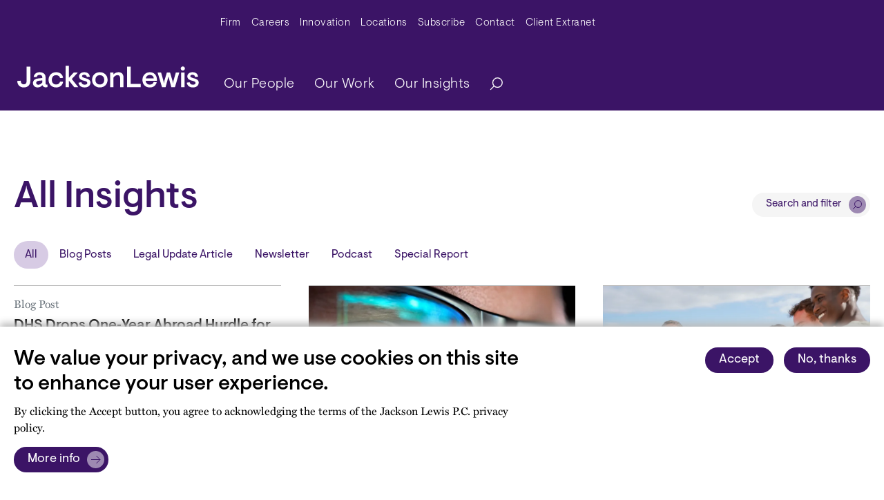

--- FILE ---
content_type: text/html; charset=UTF-8
request_url: https://www.jacksonlewis.com/insights/index
body_size: 73974
content:
<!DOCTYPE html><html lang="en" dir="ltr" prefix="og: https://ogp.me/ns#"><head><link rel="shortlink" href="https://www.jacksonlewis.com/insights/index" /><link rel="canonical" href="https://www.jacksonlewis.com/insights/index" /><meta name="rights" content="Copyright ©2026 All rights reserved." /><meta name="referrer" content="unsafe-url" /><meta property="og:site_name" content="Jackson Lewis" /><meta property="og:url" content="https://www.jacksonlewis.com/insights/index" /><meta property="og:title" content="All Insights" /><meta property="og:locale" content="en_US" /><meta name="twitter:card" content="summary_large_image" /><meta name="twitter:site" content="@jacksonlewispc" /><meta name="twitter:title" content="All Insights - Jackson Lewis" /><meta name="twitter:site:id" content="154650073" /><meta name="twitter:creator:id" content="154650073" /><meta name="twitter:creator" content="@jacksonlewispc" /><meta name="viewport" content="width=device-width, initial-scale=1.0" /><link rel="icon" href="/themes/custom/jlewis/favicon.ico" type="image/vnd.microsoft.icon" /><link rel="preconnect" href="https://p.typekit.net" /><link rel="preconnect" href="https://use.typekit.net" /><link rel="preconnect" href="https://www.googletagmanager.com" /><title>All Insights - Jackson Lewis</title><style id="critical-css">.hidden{display:none;}.visually-hidden{position:absolute !important;overflow:hidden;clip:rect(1px,1px,1px,1px);width:1px;height:1px;word-wrap:normal;}.jumpmenu-container .content-title{text-transform:capitalize;font-size:1em;line-height:1.33em;}.jumpmenu-container .jumpmenu{padding:0;list-style:none;}.jumpmenu-container.mobile .jumpmenu{height:40px;width:100%;position:relative;}.jumpmenu-container.mobile .jumpmenu li{padding:5px 10px;z-index:2;}.jumpmenu-container.mobile .jumpmenu li.init{border:1px solid #d7cbe4;color:#d7cbe4;}.jumpmenu-container.mobile ul::after{content:"";background-image:url("data:image/svg+xml,%3Csvg width='7px' height='12px' viewBox='0 0 7 12' version='1.1' xmlns='http://www.w3.org/2000/svg' xmlns:xlink='http://www.w3.org/1999/xlink'%3E%3Ctitle%3EPath 2%3C/title%3E%3Cg id='Mobile-design' stroke='none' stroke-width='1' fill='none' fill-rule='evenodd'%3E%3Cg id='m.-8.0-Site-search---overlay' transform='translate(-335.000000, -194.000000)' stroke='%23FFFFFF' stroke-width='0.96'%3E%3Cg id='m.-accordion-copy' transform='translate(20.000000, 170.000000)'%3E%3Cg id='button---dots' transform='translate(306.000000, 18.000000)'%3E%3Cpolyline id='Path-2' points='10.08 6.72 15.36 12 10.08 17.28'%3E%3C/polyline%3E%3C/g%3E%3C/g%3E%3C/g%3E%3C/g%3E%3C/svg%3E");width:7px;height:12px;transform:rotate(90deg);background-repeat:no-repeat;position:absolute;right:20px;top:12px;z-index:-1;}h1{font-size:2.625rem;}@media (max-width:767px){h1{font-size:1.7rem !important;}}h2{font-size:1.875rem;}@media (max-width:767px){h2{font-size:1.313rem;}}.big-title{font-size:3.375rem;}@media (max-width:991.98px){.big-title{font-size:2.25rem;}}strong{font-weight:700 !important;}:root{--bs-blue:#0d6efd;--bs-indigo:#6610f2;--bs-purple:#6f42c1;--bs-pink:#d63384;--bs-red:#dc3545;--bs-orange:#f26425;--bs-yellow:#ffc107;--bs-green:#198754;--bs-teal:#20c997;--bs-cyan:#0dcaf0;--bs-black:#000;--bs-white:#fff;--bs-gray:#6c757d;--bs-gray-dark:#343a40;--bs-gray-100:#f8f9fa;--bs-gray-200:#e9ecef;--bs-gray-300:#dee2e6;--bs-gray-400:#ced4da;--bs-gray-500:#adb5bd;--bs-gray-600:#6c757d;--bs-gray-700:#495057;--bs-gray-800:#343a40;--bs-gray-900:#212529;--bs-primary:#3b1466;--bs-secondary:#fff;--bs-success:#38835d;--bs-info:#487e75;--bs-warning:#8a721f;--bs-danger:#aa4154;--bs-light:#f2f2f2;--bs-dark:#5c5c5c;--bs-primary-rgb:59,20,102;--bs-secondary-rgb:255,255,255;--bs-success-rgb:56,131,93;--bs-info-rgb:72,126,117;--bs-warning-rgb:138,114,31;--bs-danger-rgb:170,65,84;--bs-light-rgb:242,242,242;--bs-dark-rgb:92,92,92;--bs-white-rgb:255,255,255;--bs-black-rgb:0,0,0;--bs-body-color-rgb:0,0,0;--bs-body-bg-rgb:255,255,255;--bs-font-sans-serif:system-ui,-apple-system,"Segoe UI",Roboto,"Helvetica Neue","Noto Sans","Liberation Sans",Arial,sans-serif,"Apple Color Emoji","Segoe UI Emoji","Segoe UI Symbol","Noto Color Emoji";--bs-font-monospace:SFMono-Regular,Menlo,Monaco,Consolas,"Liberation Mono","Courier New",monospace;--bs-gradient:linear-gradient(180deg,rgba(255,255,255,0.15),rgba(255,255,255,0));--bs-body-font-family:miller-text,serif;--bs-body-font-size:1rem;--bs-body-font-weight:100;--bs-body-line-height:1.5;--bs-body-color:#000;--bs-body-bg:#fff;--bs-border-width:1px;--bs-border-style:solid;--bs-border-color:#dee2e6;--bs-border-color-translucent:rgba(0,0,0,0.175);--bs-border-radius:0.375rem;--bs-border-radius-sm:0.25rem;--bs-border-radius-lg:0.5rem;--bs-border-radius-xl:1rem;--bs-border-radius-2xl:2rem;--bs-border-radius-pill:50rem;--bs-link-color:#3b1466;--bs-link-hover-color:#2f1052;--bs-code-color:#d63384;--bs-highlight-bg:#fff3cd;}*,::after,::before{box-sizing:border-box;}@media (prefers-reduced-motion:no-preference){:root{scroll-behavior:smooth;}}body{margin:0;font-family:miller-text,serif;font-family:var(--bs-body-font-family);font-size:1rem;font-size:var(--bs-body-font-size);font-weight:100;font-weight:var(--bs-body-font-weight);line-height:1.5;line-height:var(--bs-body-line-height);color:#000;color:var(--bs-body-color);text-align:var(--bs-body-text-align);background-color:#fff;background-color:var(--bs-body-bg);-webkit-text-size-adjust:100%;}h1,h2{margin-top:0;margin-bottom:0.5rem;font-family:Visuelt,helvetica,sans-serif;font-weight:500;line-height:1.2;}h1{font-size:calc(1.3875rem + 1.65vw);}@media (min-width:1200px){h1{font-size:2.625rem;}}h2{font-size:calc(1.3125rem + 0.75vw);}@media (min-width:1200px){h2{font-size:1.875rem;}}p{margin-top:0;margin-bottom:1rem;}ul{padding-left:2rem;}ul{margin-top:0;margin-bottom:1rem;}ul ul{margin-bottom:0;}strong{font-weight:bolder;}a{color:#3b1466;color:var(--bs-link-color);text-decoration:underline;}figure{margin:0 0 1rem;}svg{vertical-align:middle;}label{display:inline-block;}button{border-radius:0;}button,input{margin:0;font-family:inherit;font-size:inherit;line-height:inherit;}button{text-transform:none;}[type="button"],[type="submit"],button{-webkit-appearance:button;}::-moz-focus-inner{padding:0;border-style:none;}::-webkit-datetime-edit-day-field,::-webkit-datetime-edit-fields-wrapper,::-webkit-datetime-edit-hour-field,::-webkit-datetime-edit-minute,::-webkit-datetime-edit-month-field,::-webkit-datetime-edit-text,::-webkit-datetime-edit-year-field{padding:0;}::-webkit-inner-spin-button{height:auto;}[type="search"]{outline-offset:-2px;-webkit-appearance:textfield;}::-webkit-search-decoration{-webkit-appearance:none;}::-webkit-color-swatch-wrapper{padding:0;}::file-selector-button{font:inherit;-webkit-appearance:button;}iframe{border:0;}.collapse:not(.show){display:none;}.d-none{display:none !important;}.justify-content-between{justify-content:space-between !important;}.mx-auto{margin-right:auto !important;margin-left:auto !important;}.visually-hidden{position:absolute !important;width:1px !important;height:1px !important;padding:0 !important;margin:-1px !important;overflow:hidden !important;clip:rect(0,0,0,0) !important;white-space:nowrap !important;border:0 !important;}.list-unstyled{padding-left:0;list-style:none;}.container{--bs-gutter-x:1.5rem;--bs-gutter-y:0;width:100%;padding-right:calc(var(--bs-gutter-x) * 0.5);padding-left:calc(var(--bs-gutter-x) * 0.5);margin-right:auto;margin-left:auto;}@media (min-width:576px){.container{max-width:540px;}}@media (min-width:768px){.container{max-width:720px;}}@media (min-width:992px){.container{max-width:1200px;}}@media (min-width:1200px){.container{max-width:1200px;}}@media (max-width:991.98px){.container{max-width:100%;}}.btn{--bs-btn-padding-x:0.75rem;--bs-btn-padding-y:0.375rem;--bs-btn-font-family:;--bs-btn-font-size:1rem;--bs-btn-font-weight:400;--bs-btn-line-height:1.5;--bs-btn-color:#000;--bs-btn-bg:transparent;--bs-btn-border-width:1px;--bs-btn-border-color:transparent;--bs-btn-border-radius:0.375rem;--bs-btn-hover-border-color:transparent;--bs-btn-box-shadow:inset 0 1px 0 rgba(255,255,255,0.15),0 1px 1px rgba(0,0,0,0.075);--bs-btn-disabled-opacity:0.65;--bs-btn-focus-box-shadow:0 0 0 0.25rem
rgba(var(--bs-btn-focus-shadow-rgb),0.5);display:inline-block;padding:var(--bs-btn-padding-y) var(--bs-btn-padding-x);font-family:var(--bs-btn-font-family);font-size:var(--bs-btn-font-size);font-weight:var(--bs-btn-font-weight);line-height:var(--bs-btn-line-height);color:var(--bs-btn-color);text-align:center;text-decoration:none;vertical-align:middle;border:var(--bs-btn-border-width) solid var(--bs-btn-border-color);border-radius:var(--bs-btn-border-radius);background-color:var(--bs-btn-bg);}.btn-primary{--bs-btn-color:#fff;--bs-btn-bg:#3b1466;--bs-btn-border-color:#3b1466;--bs-btn-hover-color:#fff;--bs-btn-hover-bg:#3b1466;--bs-btn-hover-border-color:#2f1052;--bs-btn-focus-shadow-rgb:88,55,125;--bs-btn-active-color:#fff;--bs-btn-active-bg:#2f1052;--bs-btn-active-border-color:#2c0f4d;--bs-btn-active-shadow:inset 0 3px 5px rgba(0,0,0,0.125);--bs-btn-disabled-color:#fff;--bs-btn-disabled-bg:#3b1466;--bs-btn-disabled-border-color:#3b1466;}.btn-light{--bs-btn-color:#000;--bs-btn-bg:#f2f2f2;--bs-btn-border-color:#f2f2f2;--bs-btn-hover-color:#000;--bs-btn-hover-bg:#f2f2f2;--bs-btn-hover-border-color:#c2c2c2;--bs-btn-focus-shadow-rgb:206,206,206;--bs-btn-active-color:#000;--bs-btn-active-bg:#c2c2c2;--bs-btn-active-border-color:#b6b6b6;--bs-btn-active-shadow:inset 0 3px 5px rgba(0,0,0,0.125);--bs-btn-disabled-color:#000;--bs-btn-disabled-bg:#f2f2f2;--bs-btn-disabled-border-color:#f2f2f2;}.btn{font-weight:400;font-size:1.125rem;font-family:visuelt,helvetica,sans-serif;border-radius:40px;padding:5px 20px;}.btn-primary{background-color:#3b1466;color:#fff;border:1px solid #3b1466;}.btn-light{background-color:#f5f5f5;color:#3b1466;}.modal{--bs-modal-zindex:1055;--bs-modal-width:500px;--bs-modal-padding:1rem;--bs-modal-margin:0.5rem;--bs-modal-color:;--bs-modal-bg:white;--bs-modal-border-color:none;--bs-modal-border-width:1px;--bs-modal-border-radius:0.5rem;--bs-modal-box-shadow:0 0.125rem 0.25rem rgba(0,0,0,0.075);--bs-modal-inner-border-radius:calc(0.5rem - 1px);--bs-modal-header-padding-x:1rem;--bs-modal-header-padding-y:1rem;--bs-modal-header-padding:1rem 1rem;--bs-modal-header-border-color:#212529;--bs-modal-header-border-width:1px;--bs-modal-title-line-height:1.5;--bs-modal-footer-gap:0.5rem;--bs-modal-footer-bg:;--bs-modal-footer-border-color:#212529;--bs-modal-footer-border-width:1px;position:fixed;top:0;left:0;z-index:var(--bs-modal-zindex);display:none;width:100%;height:100%;overflow-x:hidden;overflow-y:auto;outline:0;}.modal-dialog{position:relative;width:auto;margin:var(--bs-modal-margin);}.modal-content{position:relative;display:flex;flex-direction:column;width:100%;color:var(--bs-modal-color);background-color:var(--bs-modal-bg);background-clip:padding-box;border:var(--bs-modal-border-width) solid var(--bs-modal-border-color);border-radius:var(--bs-modal-border-radius);outline:0;}.modal-body{position:relative;flex:1 1 auto;padding:var(--bs-modal-padding);}@media (min-width:576px){.modal{--bs-modal-margin:1.75rem;--bs-modal-box-shadow:0 0.5rem 1rem rgba(0,0,0,0.15);}.modal-dialog{max-width:var(--bs-modal-width);margin-right:auto;margin-left:auto;}}.navbar-nav{--bs-nav-link-padding-x:0;--bs-nav-link-padding-y:0.5rem;--bs-nav-link-font-weight:;--bs-nav-link-color:var(--bs-navbar-color);--bs-nav-link-hover-color:var(--bs-navbar-hover-color);--bs-nav-link-disabled-color:var(--bs-navbar-disabled-color);display:flex;flex-direction:column;padding-left:0;margin-bottom:0;list-style:none;}.nav-link{display:block;padding:var(--bs-nav-link-padding-y) var(--bs-nav-link-padding-x);font-size:var(--bs-nav-link-font-size);font-weight:var(--bs-nav-link-font-weight);color:var(--bs-nav-link-color);text-decoration:none;}.dropdown{position:relative;}.dropdown-toggle{white-space:nowrap;}.dropdown-toggle::after{display:inline-block;margin-left:0.255em;vertical-align:0.255em;content:"";border-top:0.3em solid;border-right:0.3em solid transparent;border-bottom:0;border-left:0.3em solid transparent;}.dropdown-menu{--bs-dropdown-zindex:1000;--bs-dropdown-min-width:10rem;--bs-dropdown-padding-x:0;--bs-dropdown-padding-y:0.5rem;--bs-dropdown-spacer:0.125rem;--bs-dropdown-font-size:1rem;--bs-dropdown-color:#000;--bs-dropdown-bg:#3b1466;--bs-dropdown-border-color:rgba(0,0,0,0.15);--bs-dropdown-border-radius:0.375rem;--bs-dropdown-border-width:1px;--bs-dropdown-inner-border-radius:calc(0.375rem - 1px);--bs-dropdown-divider-bg:rgba(0,0,0,0.15);--bs-dropdown-divider-margin-y:0.5rem;--bs-dropdown-box-shadow:0 0.5rem 1rem rgba(0,0,0,0.15);--bs-dropdown-link-color:#212529;--bs-dropdown-link-hover-color:#1e2125;--bs-dropdown-link-hover-bg:#e9ecef;--bs-dropdown-link-active-color:#fff;--bs-dropdown-link-active-bg:#3b1466;--bs-dropdown-link-disabled-color:#adb5bd;--bs-dropdown-item-padding-x:1rem;--bs-dropdown-item-padding-y:0.25rem;--bs-dropdown-header-color:#6c757d;--bs-dropdown-header-padding-x:1rem;--bs-dropdown-header-padding-y:0.5rem;position:absolute;z-index:var(--bs-dropdown-zindex);display:none;min-width:var(--bs-dropdown-min-width);padding:var(--bs-dropdown-padding-y) var(--bs-dropdown-padding-x);margin:0;font-size:var(--bs-dropdown-font-size);color:var(--bs-dropdown-color);text-align:left;list-style:none;background-color:var(--bs-dropdown-bg);background-clip:padding-box;border:var(--bs-dropdown-border-width) solid var(--bs-dropdown-border-color);border-radius:var(--bs-dropdown-border-radius);}.dropdown-item{display:block;width:100%;padding:var(--bs-dropdown-item-padding-y) var(--bs-dropdown-item-padding-x);clear:both;font-weight:400;color:var(--bs-dropdown-link-color);text-align:inherit;text-decoration:none;white-space:nowrap;background-color:rgba(0,0,0,0);border:0;}.btn-primary{background-color:#3b1466;}.btn-light{background-color:#f2f2f2;}:root{--c-amethyst:#3b1466;--c-background-gray:#f5f5f5;--c-black:#000;--c-citrine:#fef385;--c-coral:#ff4942;--c-dark-gray:#5c5466;--c-extra-light-amethyst:#ebe7ef;--c-extra-light-citrine:#fffde7;--c-extra-light-coral:#ffefef;--c-extra-light-garnet:#f9edf5;--c-extra-light-jade:#e5f6f2;--c-extra-light-topaz:#e9f6fc;--c-garnet:#bb3e96;--c-gray:#8c8693;--c-jade:#00a87e;--c-light-amethyst:#d7cbe4;--c-light-gray:#bcbcbc;--c-medium-amethyst:#6527b7;--c-medium-light-amethyst:#9d89b2;--c-topaz:#4889ae;}.paragraph-component{margin-top:3rem;}.news-carousel .views-field-rendered-entity:first-child{grid-area:one;}.news-carousel .views-field-rendered-entity:nth-child(2){grid-area:two;}.news-carousel .views-field-rendered-entity:nth-child(3){grid-area:three;}.header{position:relative;width:100%;background-color:#3b1466;font-family:Visuelt,helvetica,sans-serif;}.header .navbar-brand--mobile{display:none;}.header__wrapper{max-width:1346px;margin:0 auto;padding:0 20px;}@media (max-width:991.98px){.header .navbar-brand--mobile{display:block;margin-right:0;}.header__wrapper{padding:0;}}.header .search-button{padding-right:0;border:none;}.header .navbar-toggler{width:45px;height:45px;position:absolute;right:20px;top:5px;transform:rotate(0);padding:0;}@media (min-width:992px){.header .navbar-toggler{display:none;}.header .navbar .menu__wrap.navbar-nav .menu__item a{font-weight:300;padding-left:20px;}}.header .navbar-toggler__hamburger-container{position:absolute;top:50%;left:50%;width:30px;height:20px;transform:translate(-50%,-50%);}.header .navbar-toggler span{display:block;position:absolute;height:2px;width:30px;background:#fff;opacity:1;border-radius:10px;transform:rotate(0);}.header .navbar-toggler span:first-child{top:0;transform-origin:left center;}.header .navbar-toggler span:nth-child(2){top:10px;transform-origin:left center;}.header .navbar-toggler span:nth-child(3){top:20px;transform-origin:left center;}@media (max-width:991.98px){.header .navbar-brand--mobile{max-width:170px;position:absolute;left:20px;top:-62px;width:170px;height:20px;}}.header .navbar-brand--mobile svg{width:100%;}.header .navbar-brand--desktop{display:block;width:263px;height:78px;}.header .navbar-brand--desktop svg{max-width:100%;}@media (max-width:991.98px){.header .navbar-brand--desktop{display:none;}}.header .navbar-expand-lg .navbar-collapse{flex-direction:column;align-items:end;}.header .navbar{padding:0.3rem;width:100%;align-items:flex-end;padding-bottom:15px;}.header .navbar .navbar-nav > .menu__item > a{font-size:1.25rem;letter-spacing:0.5px;font-weight:300;color:#fff;}.header .navbar .navbar-nav .dropdown-item{color:#3b1466;font-size:1.25rem;letter-spacing:0.5px;font-weight:300;}@media (min-width:992px){.header .navbar .menu__wrap--root{justify-content:space-between;}.header .navbar .menu__item:last-of-type{margin-right:0;}.header .navbar .menu__item .menu__wrap--nested li{margin:0;}.header .navbar .dropdown-menu{display:inherit;visibility:hidden;top:200%;left:0;opacity:0;border:none;border-radius:0;background-color:#ebe7ef;}.header .navbar .dropdown-menu::after{position:absolute;top:100%;left:50%;transform:translateX(-50%);}}.header .main-menu-search{display:flex;align-items:center;}#searchModal .modal-dialog{max-width:940px;}#searchModal .modal-dialog .modal-content{z-index:100;top:58px;border-radius:0;}#searchModal .modal-dialog .modal-content .btn-light{font-size:0.938rem;position:absolute;right:40px;top:25px;z-index:101;display:flex;align-items:center;}#searchModal .modal-dialog .modal-content .btn-light::after{background:url("data:image/svg+xml,%3Csvg width='100px' height='100px' viewBox='0 0 100 100' version='1.1' xmlns='http://www.w3.org/2000/svg' xmlns:xlink='http://www.w3.org/1999/xlink'%3E%3Ctitle%3Ebutton - right copy 2%3C/title%3E%3Cg id='Design-elements' stroke='none' stroke-width='1' fill='none' fill-rule='evenodd'%3E%3Cg id='DE---Buttons-and-icons-Copy' transform='translate(-726.000000, -550.000000)'%3E%3Cg id='Group' transform='translate(456.000000, 420.000000)'%3E%3Cg transform='translate(270.000000, 130.000000)' id='button---right-copy-2'%3E%3Ccircle id='Oval' fill='%23D7CBE4' cx='50' cy='50' r='50'%3E%3C/circle%3E%3Cg id='jl-icon---carat-right'%3E%3Ccircle id='Oval' fill='%23FFFFFF' opacity='0' cx='50' cy='50' r='50'%3E%3C/circle%3E%3Cline x1='28' y1='28' x2='72' y2='72' id='Path-2' stroke='%233B1466' stroke-width='4'%3E%3C/line%3E%3Cline x1='28' y1='28' x2='72' y2='72' id='Path-2' stroke='%233B1466' stroke-width='4' transform='translate(50.000000, 50.000000) scale(-1, 1) translate(-50.000000, -50.000000) '%3E%3C/line%3E%3C/g%3E%3C/g%3E%3C/g%3E%3C/g%3E%3C/g%3E%3C/svg%3E");content:"";width:25px;height:25px;background-size:25px;margin-right:-14px;margin-left:10px;}#searchModal .modal-dialog .modal-content .modal-body{padding:85px 40px 50px;}#searchModal .modal-dialog .modal-content .modal-body label{font-size:1.125rem;font-weight:500;padding-bottom:4px;color:#5c5466;}#searchModal .modal-dialog .modal-content .modal-body #edit-keywords{width:660px;font-family:Visuelt,helvetica,sans-serif;font-size:1.125rem;-webkit-appearance:none;-moz-appearance:none;appearance:none;border:1px solid #8c8693;padding:6px 10px;margin-right:10px;background-image:url("data:image/svg+xml,%3Csvg width='14px' height='14px' viewBox='0 0 14 14' version='1.1' xmlns='http://www.w3.org/2000/svg' xmlns:xlink='http://www.w3.org/1999/xlink'%3E%3Ctitle%3Ebutton - dots%3C/title%3E%3Cg id='Mobile-design' stroke='none' stroke-width='1' fill='none' fill-rule='evenodd'%3E%3Cg id='m.-8.0-Site-search---overlay' transform='translate(-331.000000, -73.000000)'%3E%3Cg id='jl-form---input---white' transform='translate(20.000000, 60.000000)'%3E%3Cg id='button---dots' transform='translate(306.000000, 8.000000)'%3E%3Ccircle id='Oval' cx='12' cy='12' r='12'%3E%3C/circle%3E%3Ccircle id='Oval' stroke='%233b1466' stroke-width='0.96' cx='12.96' cy='11.04' r='4.8'%3E%3C/circle%3E%3Cline x1='9.6' y1='14.4' x2='5.76' y2='18.24' id='Path-3' stroke='%233b1466' stroke-width='0.96'%3E%3C/line%3E%3C/g%3E%3C/g%3E%3C/g%3E%3C/g%3E%3C/svg%3E");background-repeat:no-repeat;background-size:16px;background-position:right 10px center;padding-right:30px;}#searchModal .modal-dialog .modal-content .modal-body .field-wrapper{display:flex;align-items:center;}#searchModal .modal-dialog .modal-content .modal-body .js-form-submit{font-weight:400;font-size:1.125rem;font-family:Visuelt,helvetica,sans-serif;border-radius:40px;padding:5px 20px;border:none;display:flex;align-items:center;text-decoration:none;width:-moz-max-content;width:max-content;}#searchModal .modal-dialog .modal-content .modal-body .js-form-submit::after{content:"";background:url("data:image/svg+xml,%3Csvg width='60px' height='60px' viewBox='0 0 60 60' version='1.1' xmlns='http://www.w3.org/2000/svg' xmlns:xlink='http://www.w3.org/1999/xlink'%3E%3Ctitle%3Ebutton - more copy 5%3C/title%3E%3Cg id='Design-elements' stroke='none' stroke-width='1' fill='none' fill-rule='evenodd'%3E%3Cg id='DE---Buttons-and-icons-Copy' transform='translate(-768.000000, -420.000000)'%3E%3Cg id='Group' transform='translate(456.000000, 420.000000)'%3E%3Cg id='button---more-copy-5' transform='translate(312.000000, 0.000000)'%3E%3Ccircle id='buton--more-copy-Oval' fill='%239D89B2' cx='30' cy='30' r='30'%3E%3C/circle%3E%3Cg id='button---dots'%3E%3Ccircle id='button--more-copy-Oval--inner' fill='%23FFFFFF' opacity='0' cx='30' cy='30' r='30'%3E%3C/circle%3E%3Cpolyline id='button--more-copy-Path-2' stroke='%233B1466' stroke-width='2.4' points='32.4 16.8 45.6 30 32.4 43.2'%3E%3C/polyline%3E%3Cline x1='14.4' y1='30' x2='45.6' y2='30' id='buton--more-copy-Path-4' stroke='%233B1466' stroke-width='2.4'%3E%3C/line%3E%3C/g%3E%3C/g%3E%3C/g%3E%3C/g%3E%3C/g%3E%3C/svg%3E");width:25px;height:25px;background-size:25px;margin-right:-14px;margin-left:10px;}@media (max-width:767px){#searchModal .modal-dialog .modal-content .modal-body .js-form-submit{width:-moz-fit-content;width:fit-content;}}#searchModal .modal-dialog .modal-content .modal-body .js-form-submit::after{background-image:url("data:image/svg+xml,%3Csvg width='30px' height='30px' viewBox='0 0 30 30' version='1.1' xmlns='http://www.w3.org/2000/svg' xmlns:xlink='http://www.w3.org/1999/xlink'%3E%3Ctitle%3Esearch%3C/title%3E%3Cg id='Desktop-design' stroke='none' stroke-width='1' fill='none' fill-rule='evenodd'%3E%3Cg id='jl-button---standard---dark' transform='translate(-146.000000, -10.000000)'%3E%3Cg id='search' transform='translate(146.000000, 10.000000)'%3E%3Ccircle id='Oval' fill='%239D89B2' cx='15' cy='15' r='15'%3E%3C/circle%3E%3Cg id='button---dots'%3E%3Ccircle id='Oval' cx='15' cy='15' r='15'%3E%3C/circle%3E%3Ccircle id='Oval' stroke='%233B1466' stroke-width='1.2' cx='16.2' cy='13.8' r='6'%3E%3C/circle%3E%3Cline x1='12' y1='18' x2='7.2' y2='22.8' id='Path-3' stroke='%233B1466' stroke-width='1.2'%3E%3C/line%3E%3C/g%3E%3C/g%3E%3C/g%3E%3C/g%3E%3C/svg%3E");}@media (max-width:991.98px){.nav-container{height:60px;}#searchModal{display:block;position:unset;}#searchModal .modal-dialog{width:100%;max-width:unset;margin:0 0 20px;}#searchModal .modal-dialog .modal-content{background-color:#3b1466;left:0;top:0;}#searchModal .modal-dialog .modal-content .container{display:none;}#searchModal .modal-dialog .modal-content .modal-body{padding:0;}#searchModal .modal-dialog .modal-content .modal-body #edit-keywords{margin-right:0;}#searchModal .modal-dialog .modal-content .modal-body form label{display:none;}#searchModal .modal-dialog .modal-content .modal-body form #edit-keywords{-webkit-appearance:none;-moz-appearance:none;appearance:none;border:1px solid #fff;background-color:#3b1466;color:#fff;width:100%;padding:7px 10px;font-size:0.938rem;}#searchModal
.modal-dialog
.modal-content
.modal-body
form
#edit-keywords::-moz-placeholder{color:#fff !important;font-size:0.938rem;}#searchModal .modal-dialog .modal-content .modal-body form #edit-submit{display:none;}.navbar-expand-lg{position:absolute;top:45px;padding:6rem 3rem;}.search-button{display:none;}header{z-index:20;}header .navbar{padding:0;z-index:10;}header .navbar .dropdown-item{color:#fff !important;padding-left:40px !important;font-size:0.938rem !important;}header .navbar .dropdown li{border-bottom:none !important;}header .nav-link.dropdown-toggle{position:relative;}header .main-menu-search{flex-direction:column-reverse;width:100%;align-items:flex-start;}header .main-menu-search .nav-link{padding:12px 0;}.header .navbar{margin-top:0;padding-bottom:0;background:#3b1466;padding:0;}.header .navbar .main-menu-search .menu__wrap .menu__item a{font-size:1.125rem;}.header .main-menu-search{display:block;}.header .main-menu-search li{border-bottom:1px solid #fff;}.dropdown-toggle::after{position:absolute;right:0;margin:5px;background:url("data:image/svg+xml,%3Csvg width='7px' height='12px' viewBox='0 0 7 12' version='1.1' xmlns='http://www.w3.org/2000/svg' xmlns:xlink='http://www.w3.org/1999/xlink'%3E%3Ctitle%3EPath 2%3C/title%3E%3Cg id='Mobile-design' stroke='none' stroke-width='1' fill='none' fill-rule='evenodd'%3E%3Cg id='m.-8.0-Site-search---overlay' transform='translate(-335.000000, -194.000000)' stroke='%23FFFFFF' stroke-width='0.96'%3E%3Cg id='m.-accordion-copy' transform='translate(20.000000, 170.000000)'%3E%3Cg id='button---dots' transform='translate(306.000000, 18.000000)'%3E%3Cpolyline id='Path-2' points='10.08 6.72 15.36 12 10.08 17.28'%3E%3C/polyline%3E%3C/g%3E%3C/g%3E%3C/g%3E%3C/g%3E%3C/svg%3E");background-repeat:no-repeat;border:none;height:12px;width:7px;}.dropdown-menu{border-left:none;border-right:none;border-top:none;}#navbar-menu{visibility:hidden;}}.navbar-toggler span{display:block;height:3px;width:30px;position:relative;left:0;opacity:1;transform-origin:center left;}.navbar-toggler:not(.collapsed) span:first-child{transform:translate(15%,-33%) rotate(45deg);}.navbar-toggler:not(.collapsed) span:nth-child(2){opacity:0;}.navbar-toggler:not(.collapsed) span:nth-child(3){transform:translate(15%,33%) rotate(-45deg);}.navbar-toggler span:first-child{transform:translate(0,0) rotate(0);}.navbar-toggler span:nth-child(2){opacity:1;}.navbar-toggler span:nth-child(3){transform:translate(0,0) rotate(0);}.hero-carousel-wrapper .hero-carousel .field_add_slide_section:first-child{grid-area:one;}.hero-carousel-wrapper .hero-carousel .field_add_slide_section:nth-child(2){grid-area:two;}.hero-carousel-wrapper .hero-carousel .field_add_slide_section:nth-child(3){grid-area:three;}.jumpmenu-container.desktop{display:flex;align-items:center;font-size:0.938rem;padding-top:50px;font-family:Visuelt,helvetica,sans-serif;}.jumpmenu-container.desktop .content-title{padding-right:16px;opacity:0.6;}.jumpmenu-container.desktop .jumpmenu{margin-bottom:0;}.jumpmenu-container.mobile{display:none;font-family:Visuelt,helvetica,sans-serif;margin-top:50px;margin-bottom:30px;}.jumpmenu-container.mobile ul{margin-bottom:0;}.jumpmenu-container.mobile .jumpmenu li.init{color:#fff;}.page-header{position:relative;}.page-header .page-header-content{max-width:1346px;margin:0 auto;padding:0 20px;}.page-header .page-header-content .header-content-wrapper{padding-top:95px;padding-bottom:30px;position:relative;z-index:6;}.page-header .page-header-content .page-title{margin:0;color:#3b1466;}.page-header .page-header-content .eyebrow-tag{font-size:0.938rem;}.page-header--solid-color .page-header-image-overlay{background-image:none;}.page-header--solid-color.page-header--amethyst{background-color:#3b1466;}.page-header--solid-color.page-header--amethyst .header-content-wrapper{color:#fff;}.page-header--solid-color.page-header--amethyst
.header-content-wrapper
.page-title{color:#fff;}.page-header--solid-color.page-header--amethyst
.jumpmenu-container.desktop
.content-title{opacity:0.5;color:#fff;}.page-header--solid-color .page-header-content{color:#000;}.page-header--solid-color.page-header--amethyst
.page-header-content
.eyebrow-tag{color:#9d89b2;}@media (max-width:991.98px){.jumpmenu-container.mobile{display:block;}.jumpmenu-container.desktop{display:none;}.page-header .page-header-content .header-content-wrapper{padding-top:50px;}}.richtext-component{color:#5c5466;font-family:miller-text,serif;font-size:1.125rem;line-height:1.563rem;padding:1.5rem 0;}.richtext-component .richtext-component-content{max-width:860px;margin:0 auto;padding:0 20px;position:relative;z-index:2;}.richtext-component--full-width:not(.richtext-component--swoop)
.richtext-component-content{max-width:1346px;margin:0 auto;padding:0 20px;}.richtext-component:not(.richtext-component--background) h2{color:#3b1466;}.navbar{--bs-navbar-padding-x:0;--bs-navbar-padding-y:0.5rem;--bs-navbar-color:rgba(0,0,0,0.55);--bs-navbar-hover-color:rgba(0,0,0,0.7);--bs-navbar-disabled-color:rgba(0,0,0,0.3);--bs-navbar-active-color:rgba(0,0,0,0.9);--bs-navbar-brand-padding-y:0.3125rem;--bs-navbar-brand-margin-end:1rem;--bs-navbar-brand-font-size:1.25rem;--bs-navbar-brand-color:rgba(0,0,0,0.9);--bs-navbar-brand-hover-color:rgba(0,0,0,0.9);--bs-navbar-nav-link-padding-x:0.5rem;--bs-navbar-toggler-padding-y:0.25rem;--bs-navbar-toggler-padding-x:0.75rem;--bs-navbar-toggler-font-size:1.25rem;--bs-navbar-toggler-icon-bg:url("data:image/svg+xml,%3csvg xmlns='http://www.w3.org/2000/svg' viewBox='0 0 30 30'%3e%3cpath stroke='rgba%280, 0, 0, 0.55%29' stroke-linecap='round' stroke-miterlimit='10' stroke-width='2' d='M4 7h22M4 15h22M4 23h22'/%3e%3c/svg%3e");--bs-navbar-toggler-border-color:rgba(0,0,0,0.1);--bs-navbar-toggler-border-radius:0.375rem;--bs-navbar-toggler-focus-width:0.25rem;position:relative;display:flex;flex-wrap:wrap;align-items:center;justify-content:space-between;padding:var(--bs-navbar-padding-y) var(--bs-navbar-padding-x);}.navbar-brand{padding-top:var(--bs-navbar-brand-padding-y);padding-bottom:var(--bs-navbar-brand-padding-y);margin-right:var(--bs-navbar-brand-margin-end);font-size:var(--bs-navbar-brand-font-size);color:var(--bs-navbar-brand-color);text-decoration:none;white-space:nowrap;}.navbar-nav{--bs-nav-link-padding-x:0;--bs-nav-link-padding-y:0.5rem;--bs-nav-link-font-weight:500;--bs-nav-link-color:var(--bs-navbar-color);--bs-nav-link-hover-color:var(--bs-navbar-hover-color);--bs-nav-link-disabled-color:var(--bs-navbar-disabled-color);display:flex;flex-direction:column;padding-left:0;margin-bottom:0;list-style:none;}.navbar-nav .dropdown-menu{position:static;}.navbar-collapse{flex-basis:100%;flex-grow:1;align-items:center;}.navbar-toggler{padding:var(--bs-navbar-toggler-padding-y) var(--bs-navbar-toggler-padding-x);font-size:var(--bs-navbar-toggler-font-size);line-height:1;color:var(--bs-navbar-color);background-color:rgba(0,0,0,0);border:1px solid var(--bs-navbar-toggler-border-color);border:var(--bs-border-width) solid var(--bs-navbar-toggler-border-color);border-radius:var(--bs-navbar-toggler-border-radius);}@media (min-width:992px){.navbar-expand-lg{flex-wrap:nowrap;justify-content:flex-start;}.navbar-expand-lg .navbar-nav{flex-direction:row;}.navbar-expand-lg .navbar-nav .dropdown-menu{position:absolute;}.navbar-expand-lg .navbar-nav .nav-link{padding-right:var(--bs-navbar-nav-link-padding-x);padding-left:var(--bs-navbar-nav-link-padding-x);}.navbar-expand-lg .navbar-collapse{display:flex !important;flex-basis:auto;}}.secondary_menu{list-style:none;padding-left:0;padding-bottom:30px;}.secondary_menu a:not(.dropdown-item){padding:0.5rem 0;display:inline-block;color:#fff;font-weight:300;font-size:0.938rem;text-decoration:none;padding-left:15px;letter-spacing:0.5px;}@media (min-width:991.99px){.secondary_menu{flex-direction:row;display:flex;font-size:2rem;}}header .navbar .dropdown-item{color:#3b1466;font-size:0.938rem;letter-spacing:0.5px;font-weight:300;}@media (min-width:992px){header .navbar .menu__wrap--root{justify-content:space-between;}header .navbar .menu__item:last-of-type{margin-right:0;}header .navbar .menu__item .menu__wrap--nested li{margin:0;}header .navbar .nav-link.dropdown-toggle{position:relative;}header .navbar .nav-link.dropdown-toggle::after{display:none;opacity:0;visibility:hidden;}header .navbar .dropdown-menu{display:inherit;visibility:hidden;top:200%;left:0;opacity:0;border:none;border-radius:0;background-color:#ebe7ef;}header .navbar .dropdown-menu::after{position:absolute;top:100%;left:50%;transform:translateX(-50%);}}:root{--swiper-theme-color:#007aff;}body #main-content{min-height:calc(100vh - 358px);}.dialog-off-canvas-main-canvas{overflow-x:hidden;}.main-content{position:relative;right:0;}@media (max-width:991.98px){.secondary-menu-wrapper{width:100%;}.secondary_menu{padding-bottom:0;}.secondary_menu li{border-bottom:1px solid #fff;}.secondary_menu li:last-child{border-bottom:none;}.secondary_menu a:not(.dropdown-item){width:100%;padding:14px 0;}.dropdown-item{width:100%;}.dropdown-menu{width:100%;position:relative;}header .navbar{padding:0;}header .navbar .dropdown-item{color:#fff !important;padding-left:40px !important;font-size:0.938rem !important;}header .navbar .dropdown li{border-bottom:none !important;}body #main-content{min-height:calc(100vh - 300px);}}html{scroll-behavior:smooth;}
</style><link rel="stylesheet" media="print" href="/sites/default/files/css/css_7MIhraZNfcfC_082r0n73kngIXiWox0RAjO8lryGYi8.css?delta=0&amp;language=en&amp;theme=jlewis&amp;include=eJxtjlEOwyAMQy-EyJFQAG-jDQURura3H2v7t_3E8ZNs2aN3NIe9FkV0jyTDKj2xoLGY8Bp4odjWymIvd0MnydP12qBqwoyYemmugWMuDfRDTPjiu4wn3g1WF0qZE4bkKomXAPoHneeRnwRbGuuk-DGuKlW12g-BGj20I5NnhXknbErntbnEVfABKgZafA" data-onload-media="all" onload="this.onload=null;this.media=this.dataset.onloadMedia" /><noscript><link rel="stylesheet" media="all" href="/sites/default/files/css/css_7MIhraZNfcfC_082r0n73kngIXiWox0RAjO8lryGYi8.css?delta=0&amp;language=en&amp;theme=jlewis&amp;include=eJxtjlEOwyAMQy-EyJFQAG-jDQURura3H2v7t_3E8ZNs2aN3NIe9FkV0jyTDKj2xoLGY8Bp4odjWymIvd0MnydP12qBqwoyYemmugWMuDfRDTPjiu4wn3g1WF0qZE4bkKomXAPoHneeRnwRbGuuk-DGuKlW12g-BGj20I5NnhXknbErntbnEVfABKgZafA" /></noscript><link rel="stylesheet" media="print" href="/themes/custom/jlewis/dist/css/global.css?t8vmi5" data-onload-media="all" onload="this.onload=null;this.media=this.dataset.onloadMedia" /><noscript><link rel="stylesheet" media="all" href="/themes/custom/jlewis/dist/css/global.css?t8vmi5" /></noscript><script type="application/json" data-drupal-selector="drupal-settings-json">{"path":{"baseUrl":"\/","pathPrefix":"","currentPath":"insights\/index","currentPathIsAdmin":false,"isFront":false,"currentLanguage":"en"},"pluralDelimiter":"\u0003","suppressDeprecationErrors":true,"gtag":{"tagId":"","consentMode":false,"otherIds":[],"events":[],"additionalConfigInfo":[]},"ajaxPageState":{"libraries":"[base64]","theme":"jlewis","theme_token":null},"ajaxTrustedUrl":{"\/insights\/index":true},"gtm":{"tagId":null,"settings":{"data_layer":"dataLayer","include_environment":false},"tagIds":["GTM-K9FZDGZ"]},"multiselect":{"widths":250},"eu_cookie_compliance":{"cookie_policy_version":"1.0.0","popup_enabled":true,"popup_agreed_enabled":false,"popup_hide_agreed":false,"popup_clicking_confirmation":false,"popup_scrolling_confirmation":false,"popup_html_info":"\u003Cdiv aria-labelledby=\u0022popup-text\u0022  class=\u0022eu-cookie-compliance-banner eu-cookie-compliance-banner-info eu-cookie-compliance-banner--opt-in\u0022\u003E\n  \u003Cdiv class=\u0022popup-content info eu-cookie-compliance-content\u0022\u003E\n        \u003Cdiv id=\u0022popup-text\u0022 class=\u0022eu-cookie-compliance-message\u0022 role=\u0022document\u0022\u003E\n      \u003Ch2\u003EWe value your privacy, and we use cookies on this site to enhance your user experience.\u003C\/h2\u003E\u003Cp\u003EBy clicking the Accept button, you agree to acknowledging the terms of the Jackson Lewis P.C. privacy policy.\u003C\/span\u003E\u003C\/p\u003E\n              \u003Cbutton type=\u0022button\u0022 class=\u0022find-more-button eu-cookie-compliance-more-button\u0022\u003EMore info\u003C\/button\u003E\n          \u003C\/div\u003E\n\n    \n    \u003Cdiv id=\u0022popup-buttons\u0022 class=\u0022eu-cookie-compliance-buttons\u0022\u003E\n            \u003Cbutton type=\u0022button\u0022 class=\u0022agree-button eu-cookie-compliance-secondary-button button button--small\u0022\u003EAccept\u003C\/button\u003E\n              \u003Cbutton type=\u0022button\u0022 class=\u0022decline-button eu-cookie-compliance-default-button button button--small button--primary\u0022\u003ENo, thanks\u003C\/button\u003E\n          \u003C\/div\u003E\n  \u003C\/div\u003E\n\u003C\/div\u003E","use_mobile_message":false,"mobile_popup_html_info":"\u003Cdiv aria-labelledby=\u0022popup-text\u0022  class=\u0022eu-cookie-compliance-banner eu-cookie-compliance-banner-info eu-cookie-compliance-banner--opt-in\u0022\u003E\n  \u003Cdiv class=\u0022popup-content info eu-cookie-compliance-content\u0022\u003E\n        \u003Cdiv id=\u0022popup-text\u0022 class=\u0022eu-cookie-compliance-message\u0022 role=\u0022document\u0022\u003E\n      \n              \u003Cbutton type=\u0022button\u0022 class=\u0022find-more-button eu-cookie-compliance-more-button\u0022\u003EMore info\u003C\/button\u003E\n          \u003C\/div\u003E\n\n    \n    \u003Cdiv id=\u0022popup-buttons\u0022 class=\u0022eu-cookie-compliance-buttons\u0022\u003E\n            \u003Cbutton type=\u0022button\u0022 class=\u0022agree-button eu-cookie-compliance-secondary-button button button--small\u0022\u003EAccept\u003C\/button\u003E\n              \u003Cbutton type=\u0022button\u0022 class=\u0022decline-button eu-cookie-compliance-default-button button button--small button--primary\u0022\u003ENo, thanks\u003C\/button\u003E\n          \u003C\/div\u003E\n  \u003C\/div\u003E\n\u003C\/div\u003E","mobile_breakpoint":768,"popup_html_agreed":false,"popup_use_bare_css":true,"popup_height":"auto","popup_width":"100%","popup_delay":0,"popup_link":"\/disclaimer-privacy-and-copyright","popup_link_new_window":true,"popup_position":false,"fixed_top_position":true,"popup_language":"en","store_consent":false,"better_support_for_screen_readers":false,"cookie_name":"","reload_page":false,"domain":"","domain_all_sites":false,"popup_eu_only":false,"popup_eu_only_js":false,"cookie_lifetime":100,"cookie_session":0,"set_cookie_session_zero_on_disagree":0,"disagree_do_not_show_popup":false,"method":"opt_in","automatic_cookies_removal":true,"allowed_cookies":"","withdraw_markup":"\u003Cbutton type=\u0022button\u0022 class=\u0022eu-cookie-withdraw-tab\u0022\u003EPrivacy settings\u003C\/button\u003E\n\u003Cdiv aria-labelledby=\u0022popup-text\u0022 class=\u0022eu-cookie-withdraw-banner\u0022\u003E\n  \u003Cdiv class=\u0022popup-content info eu-cookie-compliance-content\u0022\u003E\n    \u003Cdiv id=\u0022popup-text\u0022 class=\u0022eu-cookie-compliance-message\u0022 role=\u0022document\u0022\u003E\n      \u003Ch2\u003EWe value your privacy, and we use cookies on this site to enhance your user experience.\u003C\/h2\u003E\u003Cp\u003EBy clicking the Accept button, you agree to acknowledging the terms of the Jackson Lewis P.C. privacy policy.\u003C\/p\u003E\n    \u003C\/div\u003E\n    \u003Cdiv id=\u0022popup-buttons\u0022 class=\u0022eu-cookie-compliance-buttons\u0022\u003E\n      \u003Cbutton type=\u0022button\u0022 class=\u0022eu-cookie-withdraw-button  button button--small button--primary\u0022\u003EWithdraw consent\u003C\/button\u003E\n    \u003C\/div\u003E\n  \u003C\/div\u003E\n\u003C\/div\u003E","withdraw_enabled":false,"reload_options":0,"reload_routes_list":"","withdraw_button_on_info_popup":false,"cookie_categories":[],"cookie_categories_details":[],"enable_save_preferences_button":true,"cookie_value_disagreed":"0","cookie_value_agreed_show_thank_you":"1","cookie_value_agreed":"2","containing_element":"body","settings_tab_enabled":false,"olivero_primary_button_classes":" button button--small button--primary","olivero_secondary_button_classes":" button button--small","close_button_action":"close_banner","open_by_default":true,"modules_allow_popup":true,"hide_the_banner":false,"geoip_match":true,"unverified_scripts":[]},"views":{"ajax_path":"\/views\/ajax","ajaxViews":{"views_dom_id:5b900f05a4c67e0d5a43fa3745576e0027b08c48401f27629c800fadbef0caa7":{"view_name":"insights","view_display_id":"page_1","view_args":"","view_path":"\/insights\/index","view_base_path":"insights\/index","view_dom_id":"5b900f05a4c67e0d5a43fa3745576e0027b08c48401f27629c800fadbef0caa7","pager_element":0},"views_dom_id:f5f0ba6e1bfe26ba9c29a0666cc6a8f96ab898843b53426c869784c8d15ef94e":{"view_name":"events","view_display_id":"office","view_args":"all","view_path":"\/insights\/index","view_base_path":"insights\/upcoming-events","view_dom_id":"f5f0ba6e1bfe26ba9c29a0666cc6a8f96ab898843b53426c869784c8d15ef94e","pager_element":0},"views_dom_id:e6a3860def1c52f17d1ce1f5766c169a20c2da18d9b0371f797ca3bf4ef902cb":{"view_name":"events","view_display_id":"bio","view_args":"all","view_path":"\/insights\/index","view_base_path":"insights\/upcoming-events","view_dom_id":"e6a3860def1c52f17d1ce1f5766c169a20c2da18d9b0371f797ca3bf4ef902cb","pager_element":0}}},"better_exposed_filters":{"datepicker":true,"datepicker_options":[]},"chosen":{"selector":".chosen-enable","minimum_single":20,"minimum_multiple":20,"minimum_width":0,"use_relative_width":false,"options":{"disable_search":false,"disable_search_threshold":0,"allow_single_deselect":false,"add_helper_buttons":false,"search_contains":false,"placeholder_text_multiple":"Choose some options","placeholder_text_single":"Choose an option","no_results_text":"No results match","max_shown_results":null,"inherit_select_classes":true}},"user":{"uid":0,"permissionsHash":"17af0a1a29fa558ccafcd4683fc23a04cb69925fb4421d24658a1af729da609c"}}</script><script src="/sites/default/files/js/js_q_ErkImoIkn__92OK0rhzXWVhv7N-EzZtDMYgBthLMI.js?scope=header&amp;delta=0&amp;language=en&amp;theme=jlewis&amp;include=[base64]"></script><script src="/modules/contrib/google_tag/js/gtag.js?t8vmi5"></script><script src="/modules/contrib/google_tag/js/gtm.js?t8vmi5"></script></head><body class="viewinsightspage-1"> <a href="#main-content" class="visually-hidden focusable"> Skip to main content </a> <noscript><iframe src="https://www.googletagmanager.com/ns.html?id=GTM-K9FZDGZ"
height="0" width="0" style="display:none;visibility:hidden"></iframe></noscript><div class="dialog-off-canvas-main-canvas" data-off-canvas-main-canvas> <header role="banner" class="header"><div class="header__wrapper"><div class="nav-container"> <button class="navbar-toggler" type="button" data-bs-toggle="collapse" data-bs-target="#navbar-menu" aria-controls="navbar-menu" aria-expanded="false" aria-label="Toggle navigation"><div class="navbar-toggler__hamburger-container"> <span></span> <span></span> <span></span></div> </button> <nav class="navbar navbar-expand-lg"> <a class="navbar-brand navbar-brand--desktop" href="/" aria-label="jacksonlewis home"> <svg xmlns="http://www.w3.org/2000/svg" width="650" height="78" viewBox="0 0 650 78"><path fill="#FFFFFF" fill-rule="evenodd" d="M46.698 3.149v50.056c0 15.218-8.5 24.452-23.506 24.452C8.604 77.657.315 67.583 0 54.99l.525-.631 11.962-.943c.106 8.71 3.884 13.116 10.705 13.116 6.822 0 10.39-4.302 10.39-12.277V3.15h13.116zm580.27 19.937c11.229 0 18.574 5.353 20.044 15.218l-.21.525-10.18 1.364c-.945-5.248-4.616-7.976-9.76-7.976-3.777 0-7.555 1.574-7.555 4.933 0 3.568 4.093 5.351 13.748 7.975 10.598 2.834 16.266 7.032 16.266 15.321 0 9.76-7.976 17.21-20.463 17.21-12.49 0-20.36-6.19-22.249-16.475l.21-.63 9.968-1.679c1.261 5.352 4.514 8.92 12.28 8.92 4.827 0 8.92-2.309 8.92-6.296 0-3.99-3.568-5.877-13.328-8.291-10.493-2.622-16.056-7.136-16.056-15.53 0-7.977 7.45-14.59 18.366-14.59zm-152.779 0c14.902 0 25.605 9.97 25.605 26.865v3.675h-40.193c.526 8.604 6.402 13.85 14.798 13.85 7.45 0 11.857-3.672 13.746-9.233l10.495.63.315.525c-3.36 11.753-11.964 18.259-24.766 18.259-15.743 0-26.236-10.913-26.236-27.286 0-16.37 12.279-27.285 26.236-27.285zm-178.7 0c16.371 0 27.706 11.649 27.706 27.285 0 15.637-11.335 27.286-27.706 27.286-16.475 0-27.808-11.65-27.808-27.286 0-15.636 11.333-27.285 27.808-27.285zm-215.53.001c12.489 0 21.304 6.612 21.304 17.84v21.514c0 3.357 1.365 5.247 4.198 5.247.734 0 1.364-.105 2.308-.316l.315.21v8.605c-2.623.84-4.617 1.05-6.61 1.05-4.62 0-9.131-1.889-11.125-7.66h-.315c-4.094 4.407-9.863 8.08-17.105 8.08-9.34 0-16.686-5.983-16.686-15.637 0-9.969 7.66-15.531 18.155-16.58l15.216-1.575v-2.833c0-5.668-4.092-8.396-10.075-8.396-5.351 0-9.024 2.625-9.968 7.871l-10.39-.524-.525-.42c1.994-11.124 11.02-16.476 21.303-16.476zm159.601-.001c11.23 0 18.575 5.353 20.045 15.218l-.21.525-10.18 1.364c-.944-5.248-4.618-7.976-9.76-7.976-3.777 0-7.555 1.574-7.555 4.933 0 3.568 4.093 5.351 13.748 7.975 10.598 2.834 16.266 7.032 16.266 15.321 0 9.76-7.976 17.21-20.465 17.21-12.487 0-20.358-6.19-22.247-16.475l.21-.63 9.97-1.679c1.259 5.352 4.512 8.92 12.277 8.92 4.828 0 8.92-2.309 8.92-6.296 0-3.99-3.567-5.877-13.327-8.291-10.494-2.622-16.056-7.136-16.056-15.53 0-7.977 7.45-14.59 18.364-14.59zm-100.732 0c13.746 0 23.191 7.453 25.185 19.835l-.315.525-10.494.63c-1.47-6.298-6.401-10.389-14.273-10.389-8.71 0-15.216 5.98-15.216 16.684 0 10.705 6.507 16.686 15.216 16.686 7.872 0 12.489-3.882 14.273-10.39l10.494.631.315.525c-2.518 12.697-11.754 19.834-25.185 19.834-15.113 0-26.866-11.02-26.866-27.286 0-16.264 11.753-27.285 26.866-27.285zm459.599 1.05v52.471h-11.962v-52.47h11.962zm-83.737 0l8.5 30.33 1.365 8.814h.21l1.469-8.815 9.13-30.328h11.44l8.919 30.328 1.574 8.815h.21l1.364-8.815 8.604-30.328h12.384l-15.635 52.47h-12.91L541.031 38.62l-10.18 37.988h-12.907l-15.741-52.47h12.487zM405.982 3.149v61.915h35.995v11.544h-49.113V3.148h13.118zm-43.755 19.938c11.44 0 17.735 7.137 17.735 17.42v36.101h-11.964V43.551c0-6.401-3.359-9.97-9.655-9.97-5.666 0-10.808 3.989-14.062 8.815v34.211h-11.963v-52.47h11.963v6.822c3.884-4.094 10.285-7.873 17.946-7.873zM184.994 0v42.186h.422L202.1 24.137h14.69L195.07 47.434l23.403 29.173h-14.587l-18.47-22.772h-.42v22.772h-11.963V0h11.962zm-95.38 52.261l-13.642 1.574c-5.562.735-8.29 3.778-8.29 7.557 0 4.302 3.253 6.506 7.45 6.506 5.877 0 10.285-3.148 14.482-7.977v-7.66zM295.49 33.687c-8.919 0-15.846 5.98-15.846 16.684 0 10.705 6.927 16.686 15.846 16.686 8.921 0 15.742-5.981 15.742-16.686 0-10.704-6.82-16.684-15.742-16.684zm178.7-.84c-7.135 0-12.908 4.408-14.377 12.068h28.648c-.735-7.765-6.716-12.068-14.27-12.068zM592.444 2.414c4.094 0 7.454 3.358 7.454 7.45 0 4.094-3.36 7.452-7.454 7.452-4.09 0-7.45-3.358-7.45-7.452 0-4.092 3.36-7.45 7.45-7.45z"/></svg> </a> <a class="navbar-brand navbar-brand--mobile" href="/" aria-label="jacksonlewis home"> <svg xmlns="http://www.w3.org/2000/svg" width="650" height="78" viewBox="0 0 650 78"><path fill="#FFFFFF" fill-rule="evenodd" d="M46.698 3.149v50.056c0 15.218-8.5 24.452-23.506 24.452C8.604 77.657.315 67.583 0 54.99l.525-.631 11.962-.943c.106 8.71 3.884 13.116 10.705 13.116 6.822 0 10.39-4.302 10.39-12.277V3.15h13.116zm580.27 19.937c11.229 0 18.574 5.353 20.044 15.218l-.21.525-10.18 1.364c-.945-5.248-4.616-7.976-9.76-7.976-3.777 0-7.555 1.574-7.555 4.933 0 3.568 4.093 5.351 13.748 7.975 10.598 2.834 16.266 7.032 16.266 15.321 0 9.76-7.976 17.21-20.463 17.21-12.49 0-20.36-6.19-22.249-16.475l.21-.63 9.968-1.679c1.261 5.352 4.514 8.92 12.28 8.92 4.827 0 8.92-2.309 8.92-6.296 0-3.99-3.568-5.877-13.328-8.291-10.493-2.622-16.056-7.136-16.056-15.53 0-7.977 7.45-14.59 18.366-14.59zm-152.779 0c14.902 0 25.605 9.97 25.605 26.865v3.675h-40.193c.526 8.604 6.402 13.85 14.798 13.85 7.45 0 11.857-3.672 13.746-9.233l10.495.63.315.525c-3.36 11.753-11.964 18.259-24.766 18.259-15.743 0-26.236-10.913-26.236-27.286 0-16.37 12.279-27.285 26.236-27.285zm-178.7 0c16.371 0 27.706 11.649 27.706 27.285 0 15.637-11.335 27.286-27.706 27.286-16.475 0-27.808-11.65-27.808-27.286 0-15.636 11.333-27.285 27.808-27.285zm-215.53.001c12.489 0 21.304 6.612 21.304 17.84v21.514c0 3.357 1.365 5.247 4.198 5.247.734 0 1.364-.105 2.308-.316l.315.21v8.605c-2.623.84-4.617 1.05-6.61 1.05-4.62 0-9.131-1.889-11.125-7.66h-.315c-4.094 4.407-9.863 8.08-17.105 8.08-9.34 0-16.686-5.983-16.686-15.637 0-9.969 7.66-15.531 18.155-16.58l15.216-1.575v-2.833c0-5.668-4.092-8.396-10.075-8.396-5.351 0-9.024 2.625-9.968 7.871l-10.39-.524-.525-.42c1.994-11.124 11.02-16.476 21.303-16.476zm159.601-.001c11.23 0 18.575 5.353 20.045 15.218l-.21.525-10.18 1.364c-.944-5.248-4.618-7.976-9.76-7.976-3.777 0-7.555 1.574-7.555 4.933 0 3.568 4.093 5.351 13.748 7.975 10.598 2.834 16.266 7.032 16.266 15.321 0 9.76-7.976 17.21-20.465 17.21-12.487 0-20.358-6.19-22.247-16.475l.21-.63 9.97-1.679c1.259 5.352 4.512 8.92 12.277 8.92 4.828 0 8.92-2.309 8.92-6.296 0-3.99-3.567-5.877-13.327-8.291-10.494-2.622-16.056-7.136-16.056-15.53 0-7.977 7.45-14.59 18.364-14.59zm-100.732 0c13.746 0 23.191 7.453 25.185 19.835l-.315.525-10.494.63c-1.47-6.298-6.401-10.389-14.273-10.389-8.71 0-15.216 5.98-15.216 16.684 0 10.705 6.507 16.686 15.216 16.686 7.872 0 12.489-3.882 14.273-10.39l10.494.631.315.525c-2.518 12.697-11.754 19.834-25.185 19.834-15.113 0-26.866-11.02-26.866-27.286 0-16.264 11.753-27.285 26.866-27.285zm459.599 1.05v52.471h-11.962v-52.47h11.962zm-83.737 0l8.5 30.33 1.365 8.814h.21l1.469-8.815 9.13-30.328h11.44l8.919 30.328 1.574 8.815h.21l1.364-8.815 8.604-30.328h12.384l-15.635 52.47h-12.91L541.031 38.62l-10.18 37.988h-12.907l-15.741-52.47h12.487zM405.982 3.149v61.915h35.995v11.544h-49.113V3.148h13.118zm-43.755 19.938c11.44 0 17.735 7.137 17.735 17.42v36.101h-11.964V43.551c0-6.401-3.359-9.97-9.655-9.97-5.666 0-10.808 3.989-14.062 8.815v34.211h-11.963v-52.47h11.963v6.822c3.884-4.094 10.285-7.873 17.946-7.873zM184.994 0v42.186h.422L202.1 24.137h14.69L195.07 47.434l23.403 29.173h-14.587l-18.47-22.772h-.42v22.772h-11.963V0h11.962zm-95.38 52.261l-13.642 1.574c-5.562.735-8.29 3.778-8.29 7.557 0 4.302 3.253 6.506 7.45 6.506 5.877 0 10.285-3.148 14.482-7.977v-7.66zM295.49 33.687c-8.919 0-15.846 5.98-15.846 16.684 0 10.705 6.927 16.686 15.846 16.686 8.921 0 15.742-5.981 15.742-16.686 0-10.704-6.82-16.684-15.742-16.684zm178.7-.84c-7.135 0-12.908 4.408-14.377 12.068h28.648c-.735-7.765-6.716-12.068-14.27-12.068zM592.444 2.414c4.094 0 7.454 3.358 7.454 7.45 0 4.094-3.36 7.452-7.454 7.452-4.09 0-7.45-3.358-7.45-7.452 0-4.092 3.36-7.45 7.45-7.45z"/></svg> </a><div class="collapse navbar-collapse justify-content-between" id="navbar-menu"><div class="secondary-menu-wrapper"> <nav role="navigation" aria-labelledby="block-secondarymenu--2-menu" id="block-secondarymenu--2"><h2 class="visually-hidden" id="block-secondarymenu--2-menu">Secondary Menu</h2><ul class="menu__wrap menu__wrap--root secondary_menu"><li class="menu__item nav-item dropdown"> <a class=" dropdown-toggle nav-link" href="" data-bs-toggle="dropdown" aria-expanded="false"> Firm <span class="nav-plus"></span> <span class="nav-minus"></span> </a><ul class="menu__wrap menu__wrap--nested menu__wrap--nested-1 dropdown-menu" aria-labelledby="navbarDropdownMenuLink"><li class="menu__item nav-item"> <a class=" dropdown-item" href="/firm/about-us" > About Us </a></li><li class="menu__item nav-item"> <a class=" dropdown-item" href="/firm/our-values" > Our Values </a></li><li class="menu__item nav-item"> <a class=" dropdown-item" href="/pro-bono" > Pro Bono &amp; Community Involvement </a></li><li class="menu__item nav-item"> <a class=" dropdown-item" href="/firm/news-press" > News &amp; Press </a></li><li class="menu__item nav-item"> <a class=" dropdown-item" href="/firm/firm-leadership" > Leadership </a></li></ul></li><li class="menu__item nav-item"> <a class=" nav-link" href="/careers" > Careers </a></li><li class="menu__item nav-item"> <a target="_self" class=" nav-link" href="/innovation-jackson-lewis" > Innovation </a></li><li class="menu__item nav-item"> <a class=" nav-link" href="/locations" > Locations </a></li><li class="menu__item nav-item"> <a class=" nav-link" href="/subscribe" > Subscribe </a></li><li class="menu__item nav-item"> <a class=" nav-link" href="/contact" > Contact </a></li><li class="menu__item nav-item dropdown"> <a class=" dropdown-toggle nav-link" href="" data-bs-toggle="dropdown" aria-expanded="false"> Client Extranet <span class="nav-plus"></span> <span class="nav-minus"></span> </a><ul class="menu__wrap menu__wrap--nested menu__wrap--nested-1 dropdown-menu" aria-labelledby="navbarDropdownMenuLink"><li class="menu__item nav-item"> <a target="_blank" class=" dropdown-item" href="https://checkit.jacksonlewis.com/" > CheckIt VIA JL </a></li><li class="menu__item nav-item"> <a target="_blank" class=" dropdown-item" href="https://las.jacksonlewis.com/?__hstc=46213176.fb814d056de2f0746f5303443e133178.1687356034092.1687452273611.1687458081371.4&amp;__hssc=46213176.1.1687458081371&amp;__hsfp=2115127905#welcome" > LeaveSuite VIA JL </a></li><li class="menu__item nav-item"> <a target="_blank" class=" dropdown-item" href="https://collaborate.jacksonlewis.com/jacksonlewis/LoginRequiredPage.action?__hstc=46213176.fb814d056de2f0746f5303443e133178.1687356034092.1687452273611.1687458081371.4&amp;__hssc=46213176.1.1687458081371&amp;__hsfp=2115127905" > Jackson Lewis Collaborate </a></li><li class="menu__item nav-item"> <a target="_blank" class=" dropdown-item" href="https://vault.netvoyage.com/neWeb2/home" > NetDocuments </a></li><li class="menu__item nav-item"> <a target="_blank" class=" dropdown-item" href="https://wti.jacksonlewis.com/?__hstc=46213176.fb814d056de2f0746f5303443e133178.1687356034092.1687452273611.1687458081371.4&amp;__hssc=46213176.1.1687458081371&amp;__hsfp=2115127905#login" > workthruIT (R) </a></li></ul></li></ul> </nav></div><div class="main-menu-search"><div class="modal" id="searchModal" tabindex="-1" aria-hidden="true"><div class="modal-dialog search-modal"><div class="modal-content"><div class="container"> <button type="button" class="btn btn-light" data-bs-dismiss="modal" aria-label="Close the modal">Close</button></div><div class="modal-body"><div class="mx-auto"><form class="search-form" data-drupal-selector="search-form" action="/search" method="get" id="search-block-form" accept-charset="UTF-8" data-once="form-updated" data-drupal-form-fields="edit-keys,edit-submit,edit-or,edit-phrase"> <label>Search Jackson Lewis</label><div class="field-wrapper"> <input title="Enter the terms you wish to search for." data-drupal-selector="edit-keywords" type="search" id="edit-keywords" name="search_api_fulltext" value size="30" size="15" maxlength="128" placeholder="search terms here" class="form-search" tabindex="0" /> <button value="Search" class="js-form-submit form-submit btn btn-primary" data-drupal-selector="edit-submit" type="submit" id="edit-submit" name="op">Search</button></div></form></div></div></div></div></div> <nav role="navigation" aria-labelledby="block-mainnavigation-menu" id="block-mainnavigation"><h2 class="visually-hidden" id="block-mainnavigation-menu">Main navigation</h2><ul class="menu__wrap menu__wrap--root navbar-nav"><li class="menu__item nav-item"> <a class=" nav-link" href="/people" > Our People </a></li><li class="menu__item nav-item"> <a class=" nav-link" href="/services/index" > Our Work </a></li><li class="menu__item nav-item dropdown"> <a target="_self" class=" active dropdown-toggle nav-link" href="/insights" data-bs-toggle="dropdown" aria-expanded="false"> Our Insights <span class="nav-plus"></span> <span class="nav-minus"></span> </a><ul class="menu__wrap menu__wrap--nested menu__wrap--nested-1 dropdown-menu" aria-labelledby="navbarDropdownMenuLink"><li class="menu__item nav-item"> <a class=" dropdown-item" href="/insights" > Latest Insights </a></li><li class="menu__item nav-item"> <a class=" active dropdown-item" href="/insights/index" > All Insights </a></li><li class="menu__item nav-item"> <a class=" dropdown-item" href="/insights/upcoming-events" > Upcoming Events </a></li></ul></li></ul> </nav> <button type="button" class="btn search-button" data-bs-toggle="modal" data-bs-target="#searchModal" aria-label="Search"> <svg width="20px" height="20px" viewBox="0 0 14 14" version="1.1" xmlns="http://www.w3.org/2000/svg" xmlns:xlink="http://www.w3.org/1999/xlink"><title>button - dots</title> <g id="Mobile-design" stroke="none" stroke-width="1" fill="none" fill-rule="evenodd"> <g id="m.-8.0-Site-search---overlay" transform="translate(-331.000000, -73.000000)"> <g id="jl-form---input---white" transform="translate(20.000000, 60.000000)"> <g id="button---dots" transform="translate(306.000000, 8.000000)"> <circle id="button--dots-Oval" cx="12" cy="12" r="12"></circle> <circle id="button--dots-Oval-2" stroke="#FFFFFF" stroke-width="0.96" cx="12.96" cy="11.04" r="4.8"></circle> <line x1="9.6" y1="14.4" x2="5.76" y2="18.24" id="Path-3" stroke="#FFFFFF" stroke-width="0.96"></line> </g> </g> </g> </g> </svg> </button></div></div> </nav></div></div></header> <main role="main" id="main-content" class="main-content"><div class="main-content-container main-content-container--no-side-bars"><div class="main-page-content"><div><div class="page-header"><div class="page-header-image-overlay" ></div><div class="page-header-color-filters"></div><div class="page-header-pattern-layer"></div> <figure class="page-header-content"><div class="header-content-wrapper"><div class="eyebrow-tag"></div><h1 class="page-title big-title">All Insights</h1></div> </figure></div><div data-drupal-messages-fallback class="hidden"></div><div class="insight-modal-filter"> <button type="button" class="btn btn-primary-gray" data-bs-toggle="modal" data-bs-target="#exposedFormModal"> Search and filter </button></div><div class="modal fade" id="exposedFormModal" tabindex="-1" aria-labelledby="exposedFormModalLabel" aria-hidden="true"><div class="modal-dialog"><div class="modal-content"><div class="modal-header"> <button type="button" class="btn btn-primary-gray modal-close" data-bs-dismiss="modal" aria-label="Close">Close</button></div><div class="modal-body"><form action="/insights/index" method="get" id="views-exposed-form-insights-exposed-form-for-modal-insight" accept-charset="UTF-8"><div class="js-form-item form-item js-form-type-textfield form-item-keyword js-form-item-keyword"> <label for="edit-keyword--2">Keyword</label> <input data-drupal-selector="edit-keyword" type="text" id="edit-keyword--2" name="keyword" value="" size="30" maxlength="128" class="form-text form-control" /></div><div class="js-form-item form-item js-form-type-select form-item-attorney-keyword js-form-item-attorney-keyword"> <label for="edit-attorney-keyword--2">Attorneys</label> <select data-drupal-selector="edit-attorney-keyword" id="edit-attorney-keyword--2" name="attorney-keyword" class="form-select"><option value="" selected="selected">Select</option><option value="michael-l-abitabilo">Michael L. Abitabilo</option><option value="nadine-c-abrahams">Nadine C. Abrahams</option><option value="allen-f-acosta">Allen F. Acosta</option><option value="john-r-adams">John R. Adams</option><option value="joshua-r-adams">Joshua R. Adams</option><option value="amira-genevieve-adel">Amira (Genevieve) Adel</option><option value="stephanie-l-adler-paindiris">Stephanie L. Adler-Paindiris</option><option value="christopher-agboli">Christopher Agboli</option><option value="zachary-ahonen">Zachary A. Ahonen</option><option value="opeyemi-d-akinde">Opeyemi D. Akinde</option><option value="jessica-albert">Jessica Albert</option><option value="rachel-e-albert">Rachel E. Albert</option><option value="brenda-alejo">Brenda Alejo</option><option value="andrea-alexander">Andrea Alexander</option><option value="sydne-n-alexander">Sydne N. Alexander</option><option value="scott-allen">Scott Allen</option><option value="gregory-t-alvarez">Gregory T. Alvarez</option><option value="kevin-amici">Kevin Amici</option><option value="shauna-r-amon">Shauna R. Amon</option><option value="shiva-anari">Shiva Anari</option><option value="joseph-anci">Joseph Anci</option><option value="brett-m-anders">Brett M. Anders</option><option value="christopher-v-anderson">Christopher V. Anderson</option><option value="brianna-z-andrade">Brianna Z. Andrade</option><option value="gregory-h-andrews">Gregory H. Andrews</option><option value="jason-anon">Jason A. Anon</option><option value="andres-antuna">Andres Antuna</option><option value="briana-m-antuna">Briana M. Antuna</option><option value="orlando-j-arellano">Orlando J. Arellano</option><option value="nancy-j-arencibia">Nancy J. Arencibia</option><option value="julia-p-argentieri">Julia P. Argentieri</option><option value="martin-w-aron">Martin W. Aron</option><option value="carol-r-ashley">Carol R. Ashley</option><option value="mark-s-askanas">Mark S. Askanas</option><option value="brian-aslin">Brian A. Aslin</option><option value="raha-assadi">Raha Assadi</option><option value="clifford-r-atlas">Clifford R. Atlas</option><option value="maya-kaplan-atrakchi">Maya Kaplan Atrakchi</option><option value="nathan-w-austin">Nathan W. Austin</option><option value="debora-avelino">Débora Avelino</option><option value="robyn-l-aversa">Robyn L. Aversa</option><option value="david-j-awoleke">David J. Awoleke</option><option value="daniel-r-axelrod">Daniel R. Axelrod</option><option value="lauren-ayoub">Lauren Ayoub</option><option value="shannon-d-azzaro">Shannon D. Azzaro</option><option value="ricardo-baca">Ricardo Baca</option><option value="andrew-j-baer">Andrew J. Baer</option><option value="phillip-baggett">Phillip A. Baggett</option><option value="kathleen-h-bailey">Kathleen H. Bailey</option><option value="sagar-bajpai">Sagar Bajpai</option><option value="scott-t-baken">Scott T. Baken</option><option value="brittany-c-baker">Brittany C. Baker</option><option value="emma-d-baker">Emma D. Baker</option><option value="preeya-bansal">Preeya Bansal</option><option value="erika-m-barbara">Erika M. Barbara</option><option value="daniel-d-barker">Daniel D. Barker</option><option value="justin-r-barnes">Justin R. Barnes</option><option value="kathryn-j-barry">Kathryn J. Barry</option><option value="isaac-s-baskin">Isaac S. Baskin</option><option value="jack-g-bassilakis">John (Jack) G. Bassilakis</option><option value="stacey-bastone">Stacey A. Bastone</option><option value="kristin-l-bauer">Kristin L. Bauer</option><option value="lori-d-bauer">Lori D. Bauer</option><option value="michaelle-l-baumert">Michaelle L. Baumert</option><option value="lauren-h-beck">Lauren H. Beck</option><option value="evan-d-beecher">Evan D. Beecher</option><option value="andrea-belanger">Andrea Belanger</option><option value="eric-c-bellafronto">Eric C. Bellafronto</option><option value="andrew-bellwoar">Andrew Bellwoar</option><option value="gittel-benhamou">Gittel Benhamou</option><option value="john-k-bennett">John K. Bennett</option><option value="kimberly-m-bennett">Kimberly M. Bennett</option><option value="anne-m-bensky">Anne M. Bensky</option><option value="harry-benson">Harry Benson</option><option value="michael-bergman">Michael Bergman</option><option value="thomas-e-berry-jr">Thomas E. Berry, Jr.</option><option value="michael-r-bertoncini">Michael R. Bertoncini</option><option value="lara-p-besser">Lara P. Besser</option><option value="meyoshia-s-bethea">Meyoshia S. Bethea</option><option value="veena-bhatia">Veena Bhatia</option><option value="kashvi-bhatt">Kashvi Bhatt</option><option value="trenten-n-bilodeaux">Trenten N. Bilodeaux</option><option value="cooper-binsky">Cooper Binsky</option><option value="sanjana-biswas">Sanjana Biswas</option><option value="samuel-e-black">Samuel E. Black</option><option value="anthony-t-blake-jr">Anthony T. Blake Jr</option><option value="anthony-j-bland">Anthony J. Bland</option><option value="danielle-bland">Danielle Bland</option><option value="zackary-blanton">Zackary A. Blanton</option><option value="kenneth-m-bledsoe">Kenneth M. Bledsoe</option><option value="brian-bodansky">Brian A. Bodansky</option><option value="victoria-l-boesch">Victoria L. Boesch</option><option value="ian-b-bogaty">Ian B. Bogaty</option><option value="creighton-elizabeth-boggs">Creighton-Elizabeth Boggs</option><option value="gabrielle-l-bohannon">Gabrielle L. Bohannon</option><option value="jacob-r-bohn">Jacob R. Bohn</option><option value="jenifer-m-bologna">Jenifer M. Bologna</option><option value="nicholas-r-bonelli">Nicholas R. Bonelli</option><option value="emily-s-borna">Emily S. Borna</option><option value="leslie-boro">Leslie Boro</option><option value="james-f-botana">James F. Botana</option><option value="sean-bothamley">Sean Bothamley</option><option value="alessandro-botta-blondet">Alessandro Botta Blondet</option><option value="julia-bover">Julia Bover</option><option value="tanya-bovee">Tanya A. Bovée</option><option value="marion-boyer">Marion Boyer</option><option value="caroline-c-braga">Caroline C. Braga</option><option value="julianna-bramwell">Julianna Bramwell</option><option value="maikieta-brantley">Maikieta Brantley</option><option value="michael-j-breaker">Michael J. Breaker</option><option value="jeffrey-w-brecher">Jeffrey W. Brecher</option><option value="manda-brefo">Manda Brefo</option><option value="luke-p-breslin">Luke P. Breslin</option><option value="samuel-m-brewster">Samuel M. Brewster</option><option value="alondra-m-bribiesca">Alondra M. Bribiesca</option><option value="caitlin-m-britos">Caitlin M. Britos</option><option value="benjamin-j-brittain">Benjamin J. Brittain</option><option value="amanda-b-brody">Amanda B. Brody</option><option value="jeffrey-s-brody">Jeffrey S. Brody</option><option value="jeremy-m-brooks">Jeremy M. Brooks</option><option value="emily-browder">Emily Browder</option><option value="barry-brown">Barry Brown</option><option value="gregory-c-brown-jr">Gregory C. Brown, Jr.</option><option value="jacqueline-m-brown">Jacqueline M. Brown</option><option value="contessa-brundridge">Contessa A. Brundridge</option><option value="jared-l-bryan">Jared L. Bryan</option><option value="monica-h-bullock">Monica H. Bullock</option><option value="laura-c-bunting-williams">Laura C. Bunting-Williams</option><option value="jennifer-e-burgess">Jennifer E. Burgess</option><option value="m-john-burgess">M. John Burgess</option><option value="tara-k-burke">Tara K. Burke</option><option value="isaac-j-burker">Isaac J. Burker</option><option value="carolyn-g-burnette">Carolyn G. Burnette</option><option value="eric-p-burns">Eric P. Burns</option><option value="alexandra-buroz-morales">Alexandra Buroz Morales</option><option value="annalyse-e-butler">Annalyse E. Butler</option><option value="catalina-cadavid">Catalina Cadavid</option><option value="alyssa-j-calabrese">Alyssa J. Calabrese</option><option value="david-alejandro-calles">David Alejandro Calles</option><option value="oswaldo-xavier-calvachi">Oswaldo Xavier Calvachi</option><option value="matthew-j-camardella">Matthew J. Camardella</option><option value="alexandra-campbell-diehl">Alexandra Campbell-Diehl</option><option value="brandon-u-campbell">Brandon U. Campbell</option><option value="cynthia-cano-dreyer">Cynthia Cano-Dreyer</option><option value="catherine-cano">Catherine A. Cano</option><option value="christina-capo">Christina Capo</option><option value="robert-w-capobianco">Robert W. Capobianco</option><option value="krystal-r-caputo">Krystal R. Caputo</option><option value="adam-r-carlisle">Adam R. Carlisle</option><option value="linda-r-carlozzi">Linda R. Carlozzi</option><option value="dylan-b-carp">Dylan B. Carp</option><option value="chloe-c-carpentier">Chloe C. Carpentier</option><option value="morgan-carr">Morgan Carr</option><option value="scott-carroll">Scott A. Carroll</option><option value="james-p-carter">James P. Carter</option><option value="nailah-bowen-casavant">Nailah Bowen Casavant</option><option value="caterina-catalano">Caterina Catalano</option><option value="raquel-cato">Raquel Cato</option><option value="michele-cattano">Michele A. Cattano</option><option value="jonathan-r-cavalier">Jonathan R. Cavalier</option><option value="christopher-cavaliere">Christopher Cavaliere</option><option value="sarah-p-caze">Sarah P. Caze</option><option value="victoria-cendejas">Victoria Cendejas</option><option value="stephanie-m-cerasano">Stephanie M. Cerasano</option><option value="stacey-cs-cerrone">Stacey C.S. Cerrone</option><option value="joshua-j-cervantes">Joshua J. Cervantes</option><option value="mccall-b-chafin">McCall B. Chafin</option><option value="jessica-l-chamberlin">Jessica L. Chamberlin</option><option value="ryan-c-chapoteau">Ryan C. Chapoteau</option><option value="katessa-m-charles">Katessa M. Charles</option><option value="y-jed-charner">Y. Jed Charner</option><option value="emily-chase-sosnoff">Emily Chase-Sosnoff</option><option value="kathryn-j-cheatle">Kathryn J. Cheatle</option><option value="allison-p-chebuhar">Allison P. Chebuhar</option><option value="connie-l-chen">Connie L. Chen</option><option value="katherine-chenail">Katherine Chenail</option><option value="edward-m-cherof">Edward M. Cherof</option><option value="desiree-chihade">Desirée Chihade</option><option value="fiona-chin">Fiona Chin</option><option value="k-joy-chin">K. Joy Chin</option><option value="michelle-choe">Michelle Choe</option><option value="lindsey-h-chopin">Lindsey H. Chopin</option><option value="jill-chow">Jill Chow</option><option value="deverie-j-christensen">Deverie J. Christensen</option><option value="michael-j-christian">Michael J. Christian</option><option value="holly-l-cini">Holly L. Cini</option><option value="richard-j-cino">Richard J. Cino</option><option value="robert-j-cino">Robert J. Cino</option><option value="evan-b-citron">Evan B. Citron</option><option value="stuart-claire">Stuart Claire</option><option value="christian-clark">Christian Clark</option><option value="eric-s-clark">Eric S. Clark</option><option value="chandler-l-cleveland">Chandler L. Cleveland</option><option value="bria-m-cochran">Bria M. Cochran</option><option value="karin-cogbill">Karin Cogbill</option><option value="ellen-e-cohen">Ellen E. Cohen</option><option value="john-cohen">John Cohen</option><option value="olivia-r-cohen">Olivia R. Cohen</option><option value="paul-j-cohen">Paul J. Cohen</option><option value="kevin-m-coles">Kevin M. Coles</option><option value="keely-jac-collins">Keely Jac Collins</option><option value="sara-e-colon-acevedo">Sara E. Colón-Acevedo</option><option value="adrienne-l-conrad">Adrienne L. Conrad</option><option value="anthony-copple">Anthony Copple</option><option value="daniel-t-corbett">Daniel T. Corbett</option><option value="susan-m-corcoran">Susan M. Corcoran</option><option value="victor-n-corpuz">Victor N. Corpuz</option><option value="tabatha-cortes-0">Tabatha Cortes</option><option value="damian-j-cortez">Damian J. Cortez</option><option value="mary-t-costigan">Mary T. Costigan</option><option value="nicolas-m-cotten">Nicolas M. Cotten</option><option value="j-greg-coulter">J. Greg Coulter</option><option value="jennifer-b-courtian">Jennifer B. Courtian</option><option value="jessica-m-cox">Jessica M. Cox</option><option value="mark-crabtree">Mark A. Crabtree</option><option value="alison-b-crane">Alison B. Crane</option><option value="john-p-cratty">John P. Cratty</option><option value="jacob-cronin">Jacob A. Cronin</option><option value="elyse-k-culberson">Elyse K. Culberson</option><option value="emma-c-cunningham">Emma C. Cunningham</option><option value="dedra-s-curteman">Dedra S. Curteman</option><option value="kellen-m-cushing">Kellen M. Cushing</option><option value="justin-b-cutlip">Justin B. Cutlip</option><option value="hunter-cyran">Hunter Cyran</option><option value="sophia-m-czerniecki">Sophia M. Czerniecki</option><option value="alexander-s-dahle">Alexander S. Dahle</option><option value="neda-n-dal-cielo">Neda N. Dal Cielo</option><option value="conor-j-dale">Conor J. Dale</option><option value="bouchra-m-danielkebir">Bouchra M. Danielkebir</option><option value="karuna-dave">Karuna Davé</option><option value="jessica-davidson-lujan">Jessica Davidson-Lujan</option><option value="benjamin-r-davis">Benjamin R. Davis</option><option value="jennifer-y-davis">Jennifer Y. Davis</option><option value="m-robin-davis">M. Robin Davis</option><option value="rebecca-j-davis">Rebecca J. Davis</option><option value="william-l-davis">William L. Davis</option><option value="craig-day">Craig A. Day</option><option value="allison-de-la-riva">Allison De La Riva</option><option value="alexis-de-la-rosa">Alexis De La Rosa</option><option value="joseph-c-deblasio">Joseph C. DeBlasio</option><option value="m-travis-dehaven">M. Travis DeHaven</option><option value="michael-j-deponte">Michael J. DePonte</option><option value="laurie-deyoung">Laurie DeYoung</option><option value="justin-m-dean">Justin M. Dean</option><option value="allison-p-dearington">Allison P. Dearington</option><option value="akansha-deepak">Akansha Deepak</option><option value="desirae-f-demore">Desirae F. Demore</option><option value="lawrence-f-dempsey">Lawrence F. Dempsey</option><option value="brianna-m-denbo">Brianna M. Denbo</option><option value="julia-denmeade">Julia Denmeade</option><option value="bernard-g-dennis-iii">Bernard G. Dennis, III</option><option value="erik-b-derr">Erik B. Derr</option><option value="joseph-f-desiderio">Joseph F. Desiderio</option><option value="caitlin-dettmer">Caitlin Dettmer</option><option value="alexander-deutsch">Alexander Deutsch</option><option value="kishaniah-dhamodaran">Kishaniah Dhamodaran</option><option value="caroline-m-dimauro">Caroline M. DiMauro</option><option value="r-charles-dinunzio-jr">R. Charles DiNunzio, Jr.</option><option value="joseph-j-dipalma">Joseph J. DiPalma</option><option value="ena-t-diaz">Ena T. Diaz</option><option value="sophia-j-dibbini">Sophia J. Dibbini</option><option value="heather-b-dillion">Heather B. Dillion</option><option value="ralph-dimarucut">Ralph Dimarucut</option><option value="neil-h-dishman">Neil H. Dishman</option><option value="jill-s-distler">Jill S. Distler</option><option value="todd-r-dobry">Todd R. Dobry</option><option value="timothy-j-domanick">Timothy J. Domanick</option><option value="timothy-p-doolin">Timothy P. Doolin</option><option value="maxim-v-doroshenko">Maxim V. Doroshenko</option><option value="alexander-c-dorsey-tarpley">Alexander C. Dorsey-Tarpley</option><option value="michele-d-dougherty">Michele D. Dougherty</option><option value="timothy-c-dougherty">Timothy C. Dougherty</option><option value="marissa-l-dragoo">Marissa L. Dragoo</option><option value="jessica-l-draper">Jessica L. Draper</option><option value="kelli-m-dreger">Kelli M. Dreger</option><option value="keith-dropkin">Keith A. Dropkin</option><option value="nicole-dugan">Nicole DuGan</option><option value="philip-m-duclos">Philip M. Duclos</option><option value="daniel-v-duff-iii">Daniel V. Duff III</option><option value="maureen-m-duffy">Maureen M. Duffy</option><option value="tina-dukandar">Tina Dukandar</option><option value="neil-e-duke">Neil E. Duke</option><option value="matthew-d-duncan">Matthew D. Duncan</option><option value="jordan-p-dunlap">Jordan P. Dunlap</option><option value="karen-t-dunlevey">Karen T. Dunlevey</option><option value="natalia-duran">Natalia Duran</option><option value="shikha-dutta">Shikha Dutta</option><option value="elise-g-dvorochkin">Elise G. Dvorochkin</option><option value="kennith-echeverria">Kennith A. Echeverria</option><option value="jesse-h-edelman">Jesse H. Edelman</option><option value="joseph-egbule">Joseph Egbule</option><option value="vanessa-h-eisemann">Vanessa H. Eisemann</option><option value="kelly-e-eisenlohr-moul">Kelly E. Eisenlohr-Moul</option><option value="cooper-eisinger">Cooper Eisinger</option><option value="felice-b-ekelman">Felice B. Ekelman</option><option value="jonathan-elifson">Jonathan Elifson</option><option value="jennifer-ellerkamp">Jennifer Ellerkamp</option><option value="sharon-mollman-elliott">Sharon Mollman Elliott</option><option value="caitlin-j-ellis">Caitlin J. Ellis</option><option value="jasmine-elzahery">Jasmine Elzahery</option><option value="cynthia-j-emry">Cynthia J. Emry</option><option value="matthew-j-epstein">Matthew J. Epstein</option><option value="elizabeth-erickson">Elizabeth A. Erickson</option><option value="leo-t-ernst">Leo T. Ernst</option><option value="kevin-m-erwin">Kevin M. Erwin</option><option value="hanna-esserman">Hanna Esserman</option><option value="jenna-e-eurell">Jenna E. Eurell</option><option value="elizabeth-evans">Elizabeth A. Evans</option><option value="ashley-rae-everett">Ashley Rae Everett</option><option value="benjamin-r-eversole">Benjamin R. Eversole</option><option value="john-e-exner-iv">John E. Exner, IV</option><option value="karma-o-farra">Karma O. Farra</option><option value="parsa-fattahi">Parsa Fattahi</option><option value="joseph-w-fazzino">Joseph W. Fazzino</option><option value="jason-v-federmack">Jason V. Federmack</option><option value="jessica-feinstein">Jessica Feinstein</option><option value="jonathan-feldman-greene">Jonathan Feldman Greene</option><option value="alan-m-bayless-feldman">Alan M. Bayless Feldman</option><option value="eric-j-felsberg">Eric J. Felsberg</option><option value="kurt-j-ferdenzi">Kurt J. Ferdenzi</option><option value="sergio-fernandez-soto">Sergio Fernandez-Soto</option><option value="curtis-ferrarini">Curtis Ferrarini</option><option value="taylor-m-ferris">Taylor M. Ferris</option><option value="jonathan-g-finck">Jonathan G. Finck</option><option value="nicole-m-finn">Nicole M. Finn</option><option value="nina-finnigan-mazzulla">Nina Finnigan Mazzulla</option><option value="ashley-flores">Ashley Flores</option><option value="debra-weiss-ford">Debra Weiss Ford</option><option value="pedro-p-forment">Pedro P. Forment</option><option value="yvonne-arvanitis-fossati">Yvonne Arvanitis Fossati</option><option value="danielle-c-foster">Danielle C. Foster</option><option value="noah-k-fowle">Noah K. Fowle</option><option value="sarah-fox-ruddell">Sarah A. Fox Ruddell</option><option value="haley-franco">Haley Franco</option><option value="anderson-c-franklin">Anderson C. Franklin</option><option value="matthew-d-freeman">Matthew D. Freeman</option><option value="susan-d-friedfel">Susan D. Friedfel</option><option value="michael-s-friedman">Michael S. Friedman</option><option value="drew-m-fryhoff">Drew M. Fryhoff</option><option value="minnie-fu">Minnie Fu</option><option value="liam-n-gaarder-feingold">Liam N. Gaarder-Feingold</option><option value="juliana-c-gaige">Juliana C. Gaige</option><option value="mallory-h-gantt">Mallory H. Gantt</option><option value="arturo-garcia">Arturo Garcia</option><option value="emely-garcia">Emely Garcia</option><option value="marco-garcia">Marco A. Garcia</option><option value="audrey-olson-gardner">Audrey Olson Gardner</option><option value="ross-gardner">Ross Gardner</option><option value="ani-garibyan">Ani Garibyan</option><option value="sarah-j-gasperini">Sarah J. Gasperini</option><option value="kshitiz-gautam">Kshitiz Gautam</option><option value="jason-c-gavejian">Jason C. Gavejian</option><option value="patricia-k-gavigan">Patricia K. Gavigan</option><option value="garrett-ad-gee">Garrett A.D. Gee</option><option value="emily-j-gelhaus">Emily J. Gelhaus</option><option value="avvennett-gezahan">Avvennett Gezahan</option><option value="dhruva-ghanshyam">Dhruva Ghanshyam</option><option value="mustafa-ghasletwala">Mustafa Ghasletwala</option><option value="michael-giarratano">Michael A. Giarratano</option><option value="kaileigh-k-gibbs">Kaileigh K. Gibbs</option><option value="william-robert-gignilliat-iv">William Robert Gignilliat, IV</option><option value="linn-e-gillen">Linn E. Gillen</option><option value="aaron-g-gingrande">Aaron G. Gingrande</option><option value="eric-j-gitig">Eric J. Gitig</option><option value="greer-t-glover">Greer T. Glover</option><option value="kara-goidosik">Kara A. Goidosik</option><option value="whitnee-goins">Whitnee Goins</option><option value="paige-c-goldberg">Paige C. Goldberg</option><option value="david-r-golder">David R. Golder</option><option value="brian-p-goldstein">Brian P. Goldstein</option><option value="cheyenna-r-gonzalez-pilsner">Cheyenna R. Gonzalez Pilsner</option><option value="daniel-goode">Daniel A. Goode</option><option value="james-c-goodfellow-jr">James C. Goodfellow, Jr.</option><option value="bryn-goodman">Bryn Goodman</option><option value="g-bryce-goodwyn">G. Bryce Goodwyn</option><option value="timothy-j-gorde-jr">Timothy J. Gorde Jr.</option><option value="lauren-grassotti">Lauren Grassotti</option><option value="ashley-n-graves">Ashley N. Graves</option><option value="damon-gray-ii">Damón Gray II</option><option value="richard-i-greenberg">Richard I. Greenberg</option><option value="justin-l-greene">Justin L. Greene</option><option value="david-s-greenhaus">David S. Greenhaus</option><option value="denaa-j-griffin">Denaa J. Griffin</option><option value="michael-griffin">Michael A. Griffin</option><option value="susan-e-groff">Susan E. Groff</option><option value="adam-s-gross">Adam S. Gross</option><option value="max-e-grossfeld">Max E. Grossfeld</option><option value="robert-j-guidotti">Robert J. Guidotti</option><option value="carolina-guiral-cuervo">Carolina Guiral Cuervo</option><option value="aimee-guthat">Aimee Guthat</option><option value="darling-c-gutierrez">Darling C. Gutierrez</option><option value="trey-gutierrez">Trey Gutierrez</option><option value="jason-gutknecht">Jason Gutknecht</option><option value="adam-g-guttell">Adam G. Guttell</option><option value="alyson-j-guyan">Alyson J. Guyan</option><option value="farheena-habib">Farheena A. Habib</option><option value="kristel-b-haddad">Kristel B. Haddad</option><option value="buck-n-haddix">Buck N. Haddix</option><option value="raja-hafed">Raja A. Hafed</option><option value="james-hager">James Hager</option><option value="mendy-halberstam">Mendy Halberstam</option><option value="chase-h-hale">Chase H. Hale</option><option value="zachary-halpern">Zachary Halpern</option><option value="kevin-hambly">Kevin Hambly</option><option value="sherry-s-hamilton">Sherry S. Hamilton</option><option value="diana-han">Diana Han</option><option value="gabriella-s-han">Gabriella S. Han</option><option value="sean-g-hanagan">Sean G. Hanagan</option><option value="ryan-s-hanlon">Ryan S. Hanlon</option><option value="stephanie-e-harley">Stephanie E. Harley</option><option value="elizabeth-harraka">Elizabeth Harraka</option><option value="daniel-b-harris">Daniel B. Harris</option><option value="jonathan-o-harris">Jonathan O. Harris</option><option value="stephen-e-hart">Stephen E. Hart</option><option value="taylor-hart">Taylor Hart</option><option value="chelsea-l-hartnett">Chelsea L. Hartnett</option><option value="paul-e-hash">Paul E. Hash</option><option value="dana-b-hasness">Dana B. Hasness</option><option value="isabel-d-hasselbalch">Isabel D. Hasselbalch</option><option value="michael-r-hatcher">Michael R. Hatcher</option><option value="jonathan-c-hatfield">Jonathan C. Hatfield</option><option value="eric-s-hause">Eric S. Hause</option><option value="alex-havlin">Alex Havlin</option><option value="brian-l-hayden">Brian L. Hayden</option><option value="lariza-hebert">Lariza Hebert</option><option value="colleen-s-heckman">Colleen S. Heckman</option><option value="michael-r-hekle">Michael R. Hekle</option><option value="joshua-m-henderson">Joshua M. Henderson</option><option value="luna-kleya-hernandez">Luna-Kleya Hernandez</option><option value="mayra-hernandez">Mayra Hernandez</option><option value="sean-c-herring">Sean C. Herring</option><option value="regan-m-heslop">Regan M. Heslop</option><option value="alyssa-m-heusinger">Alyssa M. Heusinger</option><option value="nathaniel-j-higgins">Nathaniel J. Higgins</option><option value="olivia-p-hines">Olivia P. Hines</option><option value="adam-d-hirtz">Adam D. Hirtz</option><option value="alexis-hishmeh">Alexis Hishmeh</option><option value="mahzad-hite">Mahzad Hite</option><option value="ashton-p-hoffman">Ashton P. Hoffman</option><option value="douglas-j-hoffman">Douglas J. Hoffman</option><option value="samantha-n-hoffman">Samantha N. Hoffman</option><option value="david-g-hoiles-jr">David G. Hoiles, Jr.</option><option value="kevin-d-holden">Kevin D. Holden</option><option value="d-paul-holdsworth">D. Paul Holdsworth</option><option value="morgan-d-hollander">Morgan D. Hollander</option><option value="chad-holler">Chad Holler</option><option value="sophia-r-holt">Sophia R. Holt</option><option value="valerie-l-hooker">Valerie L. Hooker</option><option value="alex-e-hotard">Alex E. Hotard</option><option value="christopher-e-hoyme">Christopher E. Hoyme</option><option value="michael-y-hsueh">Michael Y. Hsueh</option><option value="cody-c-hubbs">Cody C. Hubbs</option><option value="danielle-m-huber">Danielle M. Huber</option><option value="sean-riley-hudgins">Sean Riley Hudgins</option><option value="carmen-n-huff">Carmen N. Huff</option><option value="david-hughes">David A. Hughes</option><option value="benjamin-hunter">Benjamin A. Hunter</option><option value="veronica-t-hunter">Veronica T. Hunter</option><option value="timothy-hutchinson">Timothy Hutchinson</option><option value="matthew-hyman">Matthew Hyman</option><option value="lauren-j-irwin">Lauren J. Irwin</option><option value="david-g-islinger">David G. Islinger</option><option value="angelique-jackson">Angelique Jackson</option><option value="william-b-jackson">William B. Jackson</option><option value="rachel-jacob">Rachel A. Jacob</option><option value="daniel-j-jacobs">Daniel J. Jacobs</option><option value="michael-jakowsky">Michael Jakowsky</option><option value="najmah-james">Najmah James</option><option value="gina-k-janeiro">Gina K. Janeiro</option><option value="scott-p-jang">Scott P. Jang</option><option value="emilia-r-janisch">Emilia R. Janisch</option><option value="russell-n-jarem">Russell N. Jarem</option><option value="danny-w-jarrett">Danny W. Jarrett</option><option value="nicky-jatana">Nicky Jatana</option><option value="sheereen-javadizadeh">Sheereen Javadizadeh</option><option value="edward-v-jeffrey">Edward V. Jeffrey</option><option value="maurice-g-jenkins">Maurice G. Jenkins</option><option value="charles-t-jeremiah">Charles T. Jeremiah</option><option value="david-r-jimenez">David R. Jimenez</option><option value="dhruvi-johari">Dhruvi Johari</option><option value="darcy-l-jones">Darcy L. Jones</option><option value="jordan-l-jones">Jordan L. Jones</option><option value="leonard-v-jones">Leonard V. Jones</option><option value="jheris-r-jordan">Jheris R. Jordan</option><option value="jason-m-julian">Jason M. Julian</option><option value="ariel-p-kahn">Ariel P. Kahn</option><option value="tania-s-kamjula">Tania S. Kamjula</option><option value="jason-s-kaner">Jason S. Kaner</option><option value="ashley-kang">Ashley Kang</option><option value="marvin-kaplan">Marvin Kaplan</option><option value="nicole-r-kardassakis">Nicole R. Kardassakis</option><option value="sayaka-karitani">Sayaka Karitani</option><option value="lilia-v-kavarian">Lilia V. Kavarian</option><option value="gabriela-g-kawiecki">Gabriela G. Kawiecki</option><option value="ted-kazaglis">Ted Kazaglis</option><option value="brian-k-keeley">Brian K. Keeley</option><option value="christian-j-keeney">Christian J. Keeney</option><option value="jeffrey-b-keiper">Jeffrey B. Keiper</option><option value="eve-r-keller">Eve R. Keller</option><option value="j-brendan-kelley">J. Brendan Kelley</option><option value="david-kelly">David A. Kelly</option><option value="melissa-m-kelm">Melissa M. Kelm</option><option value="heather-kemp-nguyen">Heather Kemp-Nguyen</option><option value="katherine-kennedy">Katherine Kennedy</option><option value="kelly-c-kenney">Kelly C. Kenney</option><option value="jamie-l-kessler">Jamie L. Kessler</option><option value="erica-khaine">Erica Khaine</option><option value="monica-h-khetarpal">Monica H. Khetarpal</option><option value="kris-khodaverdian">Kris Khodaverdian</option><option value="sara-khorasani">Sara Khorasani</option><option value="jane-j-kim">Jane J. Kim</option><option value="jean-kim">Jean Kim</option><option value="lena-k-kim">Lena K. Kim</option><option value="rebecca-kim">Rebecca Kim</option><option value="ryung-nam-kim">Ryung Nam Kim</option><option value="leticia-kimble">Leticia Kimble</option><option value="jacob-s-kinder">Jacob S. Kinder</option><option value="jonathan-r-king">Jonathan R. King</option><option value="phoebe-f-king">Phoebe F. King</option><option value="sean-b-king">Sean B. King</option><option value="andrew-d-kinghorn">Andrew D. Kinghorn</option><option value="carrie-l-kinsella">Carrie L. Kinsella</option><option value="samia-m-kirmani">Samia M. Kirmani</option><option value="douglas-j-klein">Douglas J. Klein</option><option value="louis-c-klein">Louis C. Klein</option><option value="sara-e-kniaz">Sara E. Kniaz</option><option value="morgan-e-knott">Morgan E. Knott</option><option value="alan-b-kohl">Alan B. Kohl</option><option value="dion-y-kohler">Dion Y. Kohler</option><option value="loren-m-korkin">Loren M. Korkin</option><option value="nareg-kourouyan">Nareg A. Kourouyan</option><option value="michael-m-kowsari">Michael M. Kowsari</option><option value="jonathan-m-kozak">Jonathan M. Kozak</option><option value="claudia-kozlowska">Claudia Kozlowska</option><option value="traci-krasne">Traci Krasne</option><option value="diane-krebs">Diane Krebs</option><option value="matthew-e-kreiser">Matthew E. Kreiser</option><option value="charles-kresslein">Charles Kresslein</option><option value="ashley-c-krezmien">Ashley C. Krezmien</option><option value="sheila-krische">Sheila Krische</option><option value="apoorva-kumar">Apoorva Kumar</option><option value="karl-f-kumli">Karl F. Kumli</option><option value="ryan-j-kun">Ryan J. Kun</option><option value="noor-y-kurdi">Noor Y. Kurdi</option><option value="haley-e-kurisky">Haley E. Kurisky</option><option value="dale-r-kuykendall">Dale R. Kuykendall</option><option value="kakhaber-kvachatadze">Kakhaber Kvachatadze</option><option value="andrew-d-la-fiura">Andrew D. La Fiura</option><option value="cliff-lafemina">Cliff LaFemina</option><option value="kelsey-lagaly">Kelsey LaGaly</option><option value="megan-l-lapointe">Megan L. LaPointe</option><option value="patrick-d-laconi">Patrick D. Laconi</option><option value="scott-c-lacunza">Scott C. Lacunza</option><option value="sehreen-ladak">Sehreen Ladak</option><option value="i-che-lai">I-Che Lai</option><option value="katherine-s-lam">Katherine S. Lam</option><option value="richard-d-landau">Richard D. Landau</option><option value="ian-n-landman">Ian N. Landman</option><option value="joseph-lara">Joseph A. Lara</option><option value="lee-lastovich">Lee A. Lastovich</option><option value="benjamin-c-lau">Benjamin C. Lau</option><option value="chris-lauderdale">Chris Lauderdale</option><option value="kevin-g-lauri">Kevin G. Lauri</option><option value="marcia-c-laurido-soto">Marcia C. Laurido Soto</option><option value="kaitlyn-l-lavaroni">Kaitlyn L. Lavaroni</option><option value="joseph-j-lazzarotti">Joseph J. Lazzarotti</option><option value="kathy-le">Kathy A. Le</option><option value="daniel-q-leake-ii">Daniel Q. Leake II</option><option value="tatiana-leal-gonzalez">Tatiana Leal-González</option><option value="daniella-j-lee">Daniella J. Lee</option><option value="jina-lee">Jina Lee</option><option value="keelia-k-lee">Keelia K. Lee</option><option value="kevin-lee">Kevin Lee</option><option value="j-casey-leech">J. Casey Leech</option><option value="claudia-r-leonor">Claudia R. Leonor</option><option value="diana-lerma">Diana Lerma</option><option value="ryan-p-lessmann">Ryan P. Lessmann</option><option value="jason-b-levin">Jason B. Levin</option><option value="dahn-levine">Dahn A. Levine</option><option value="randy-l-levine">Randy L. Levine</option><option value="emily-levy">Emily Levy</option><option value="brian-e-lewis">Brian E. Lewis</option><option value="korey-l-lewis">Korey L. Lewis</option><option value="justin-t-liberatore">Justin T. Liberatore</option><option value="penny-ann-lieberman">Penny Ann Lieberman</option><option value="arin-liebman">Arin Liebman</option><option value="serena-limas">Serena A. Limas</option><option value="pamela-b-linberg">Pamela B. Linberg</option><option value="jessica-l-liss">Jessica L. Liss</option><option value="kevin-l-littlejohn-ii">Kevin L. Littlejohn, II</option><option value="kimberley-l-litzler">Kimberley L. Litzler</option><option value="thomas-b-livingston">Thomas B. Livingston</option><option value="vladislav-v-lobatchev">Vladislav V. Lobatchev</option><option value="peter-j-lochbiler">Peter J. Lochbiler</option><option value="tenechia-d-lockhart">Tenechia D. Lockhart</option><option value="jose-r-lopez-varela">Jose R. Lopez-Varela</option><option value="zachary-c-loudon">Zachary C. Loudon</option><option value="adam-l-lounsbury">Adam L. Lounsbury</option><option value="sara-y-lucas">Sara Y. Lucas</option><option value="kathleen-k-lucchesi">Kathleen K. Lucchesi</option><option value="michael-r-luchsinger">Michael R. Luchsinger</option><option value="karen-luh">Karen Luh</option><option value="tabetha-luhn">Tabetha Luhn</option><option value="paul-j-lukas">Paul J. Lukas</option><option value="brian-p-lundgren">Brian P. Lundgren</option><option value="lainey-luthens">Lainey Luthens</option><option value="adam-lyke">Adam Lyke</option><option value="alison-l-lynch">Alison L. Lynch</option><option value="joseph-j-lynett">Joseph J. Lynett</option><option value="lisa-macbeth">Lisa MacBeth</option><option value="carla-d-macaluso">Carla D. Macaluso</option><option value="jimmy-macias">Jimmy Macias</option><option value="thomas-g-mackey">Thomas G. Mackey</option><option value="yvonne-norris-maddalena">Yvonne Norris Maddalena</option><option value="eric-r-magnus">Eric R. Magnus</option><option value="maryallison-mahacek">MaryAllison Mahacek</option><option value="andrew-j-mailhot">Andrew J. Mailhot</option><option value="benjamin-mains">Benjamin A. Mains</option><option value="payam-malakouti">Payam Malakouti</option><option value="cian-malcolm">Cian Malcolm</option><option value="william-j-manning">William J. Manning</option><option value="lori-k-mans">Lori K. Mans</option><option value="katherine-mansoor">Katherine Mansoor</option><option value="julie-s-maresca">Julie S. Maresca</option><option value="peter-b-maretz">Peter B. Maretz</option><option value="anna-r-margolis">Anna R. Margolis</option><option value="maxwell-s-margulies">Maxwell S. Margulies</option><option value="taline-markarian">Taline Markarian</option><option value="mark-marsenovic">Mark Marsenovic</option><option value="felicia-k-marsh">Felicia K. Marsh</option><option value="lisa-b-marsh">Lisa B. Marsh</option><option value="stephanie-e-marshall">Stephanie E. Marshall</option><option value="tia-l-martarella">Tia L. Martarella</option><option value="kerry-martin">Kerry Martin</option><option value="ryan-m-martin">Ryan M. Martin</option><option value="samuel-j-maselli">Samuel J. Maselli</option><option value="jody-kahn-mason">Jody Kahn Mason</option><option value="erik-mass">Erik Mass</option><option value="laura-j-massaro">Laura J. Massaro</option><option value="dina-m-mastellone">Dina M. Mastellone</option><option value="sharlynne-m-mate">Sharlynne M. Mate</option><option value="patricia-ann-matias">Patricia Ann Matias</option><option value="jason-mattar">Jason Mattar</option><option value="andrew-f-maunz">Andrew F. Maunz</option><option value="jose-l-maymi-gonzalez">José L. Maymí-González</option><option value="jessica-maynard">Jessica A. Maynard</option><option value="mehreen-mazhar">Mehreen Mazhar</option><option value="jessica-l-mazzeo">Jessica L. Mazzeo</option><option value="kimberly-mcallister">Kimberly A. McAllister</option><option value="john-m-mccall">John M. McCall</option><option value="sara-k-mccallum">Sara K. McCallum</option><option value="emmalee-mccarthy">Emmalee McCarthy</option><option value="timothy-m-mccarthy">Timothy M. McCarthy</option><option value="rebecca-m-mccloskey">Rebecca M. McCloskey</option><option value="ellison-f-mccoy">Ellison F. McCoy</option><option value="brian-l-mcdermott">Brian L. McDermott</option><option value="dorothy-parson-mcdermott">Dorothy Parson McDermott</option><option value="james-m-mcdonnell">James M. McDonnell</option><option value="thomas-p-mcdonough">Thomas P. McDonough</option><option value="emmett-f-mcgee">Emmett F. McGee</option><option value="kathleen-mcginley">Kathleen A. McGinley</option><option value="nicholas-b-mcgrath">Nicholas B. McGrath</option><option value="tony-h-mcgrath">Tony H. McGrath</option><option value="james-d-mcguire">James D. McGuire</option><option value="benjamin-mcmillen">Benjamin A. McMillen</option><option value="anthony-p-mcnamara">Anthony P. McNamara</option><option value="edward-james-mcnamara">Edward James McNamara</option><option value="kimberly-b-mcnulty">Kimberly B. McNulty</option><option value="maia-mdinaradze">Maia Mdinaradze</option><option value="jared-medrano">Jared A. Medrano</option><option value="wendy-j-mellk">Wendy J. Mellk</option><option value="sydney-mendelsohn">Sydney A. Mendelsohn</option><option value="christian-m-mercado">Christian M. Mercado</option><option value="kendall-merrill">Kendall Merrill</option><option value="adriana-r-midence">Adriana R. Midence</option><option value="lisa-milam">Lisa A. Milam</option><option value="amanda-e-miller">Amanda E. Miller</option><option value="rochelle-n-miller">Rochelle N. Miller</option><option value="shannon-l-miller">Shannon L. Miller</option><option value="zachary-l-miller">Zachary L. Miller</option><option value="christopher-s-milligan">Christopher S. Milligan</option><option value="kirsten-milton">Kirsten A. Milton</option><option value="jennifer-misciagna">Jennifer A. Misciagna</option><option value="tania-j-mistretta">Tania J. Mistretta</option><option value="darnisha-mitchell">Darnisha Mitchell</option><option value="laura-mitchell">Laura A. Mitchell</option><option value="eden-moalem">Eden Moalem</option><option value="michael-moffatt">Michael A. Moffatt</option><option value="david-s-mohl">David S. Mohl</option><option value="raseq-moizuddin">Raseq Moizuddin</option><option value="zachary-monjo">Zachary Monjo</option><option value="luigi-v-monteleone">Luigi V. Monteleone</option><option value="nicholas-g-montgomery">Nicholas G. Montgomery</option><option value="peter-v-montine">Peter V. Montine</option><option value="d-randle-moody-ii">D. Randle Moody, II</option><option value="eric-b-moody">Eric B. Moody</option><option value="alis-m-moon">Alis M. Moon</option><option value="m-christopher-moon">M. Christopher Moon</option><option value="mary-l-moore">Mary L. Moore</option><option value="adam-r-morelli">Adam R. Morelli</option><option value="luis-d-moreno">Luis D. Moreno</option><option value="katrina-y-morgan">Katrina Y. Morgan</option><option value="kelsey-f-morris">Kelsey F. Morris</option><option value="robert-h-morsilli">Robert H. Morsilli</option><option value="brian-l-mosby">Brian L. Mosby</option><option value="william-r-moseley">William R. Moseley</option><option value="peter-c-moskowitz">Peter C. Moskowitz</option><option value="peter-n-moss">Peter N. Moss</option><option value="thomas-w-moyher">Thomas W. Moyher</option><option value="richard-j-mrizek">Richard J. Mrizek</option><option value="deirdre-mullane">Deirdre Mullane</option><option value="mary-mullen">Mary Mullen</option><option value="daniel-mullenix">Daniel Mullenix</option><option value="timothy-r-mulliner">Timothy R. Mulliner</option><option value="amanda-munguia">Amanda Munguia</option><option value="claudia-e-murga">Claudia E. Murga</option><option value="thomas-p-murphy">Thomas P. Murphy</option><option value="omar-mustafa">Omar Mustafa</option><option value="zahra-f-muzaffar">Zahra F. Muzaffar</option><option value="shannon-bettis-nakabayashi">Shannon Bettis Nakabayashi</option><option value="joy-m-napier-joyce">Joy M. Napier-Joyce</option><option value="taylor-m-napoli">Taylor M. Napoli</option><option value="leslie-nash">Leslie Nash</option><option value="natalie-m-nathanson">Natalie M. Nathanson</option><option value="nicholas-h-nava">Nicholas H. Nava</option><option value="alec-nealon">Alec Nealon</option><option value="michael-h-neifach">Michael H. Neifach</option><option value="david-nenni">David A. Nenni</option><option value="scott-m-nenni">Scott M. Nenni</option><option value="angela-quiles-nevarez">Angela Quiles Nevarez</option><option value="michael-neville">Michael A. Neville</option><option value="eli-j-newman">Eli J. Newman</option><option value="elizabeth-nguyen">Elizabeth Nguyen</option><option value="matthew-f-nieman">Matthew F. Nieman</option><option value="jennifer-nodes">Jennifer Nodes</option><option value="peter-h-nohle">Peter H. Nohle</option><option value="john-m-nolan">John M. Nolan</option><option value="leo-norton">Leo Norton</option><option value="leila-nourani">Leila Nourani</option><option value="kea-s-noyan">Kea S. Noyan</option><option value="brian-g-nuedling">Brian G. Nuedling</option><option value="ashley-e-obando">Ashley E. Obando</option><option value="scott-oborne">Scott Oborne</option><option value="suzanne-g-odom">Suzanne G. Odom</option><option value="lovia-ofori-ampofo">Lovia Ofori-Ampofo</option><option value="catherine-oh">Catherine Oh</option><option value="bianca-m-olivadoti">Bianca M. Olivadoti</option><option value="brenda-j-oliver">Brenda J. Oliver</option><option value="nancy-e-oliver">Nancy E. Oliver</option><option value="otieno-b-ombok">Otieno B. Ombok</option><option value="ikedi-o-onyemaobim">Ikedi O. Onyemaobim</option><option value="kimberly-r-ophaso">Kimberly R. Ophaso</option><option value="anthony-ortiz">Anthony Ortiz</option><option value="marika-ostendorf">Marika Ostendorf</option><option value="melissa-ostrower">Melissa Ostrower</option><option value="suellen-oswald">Suellen Oswald</option><option value="daniel-r-overstreet">Daniel R. Overstreet</option><option value="andrea-f-oxman">Andrea F. Oxman</option><option value="bryan-p-oconnor">Bryan P. O’Connor</option><option value="katelyn-oconnor">Katelyn O’Connor</option><option value="michael-w-padgett">Michael W. Padgett</option><option value="oliver-f-page">Oliver F. Page</option><option value="tasos-c-paindiris">Tasos C. Paindiris</option><option value="jacqueline-m-palazzolo">Jacqueline M. Palazzolo</option><option value="cary-g-palmer">Cary G. Palmer</option><option value="lynlee-wells-palmer">Lynlee Wells Palmer</option><option value="melisa-panagakos">Melisa Panagakos</option><option value="savada-michael-panosian">Savada Michael Panosian</option><option value="james-j-panzini">James J. Panzini</option><option value="amanda-g-papac">Amanda G. Papac</option><option value="jesse-w-papineau">Jesse W. Papineau</option><option value="nita-parikh">Nita Parikh</option><option value="sung-cheol-sam-park">Sung Cheol Sam Park</option><option value="talley-r-parker">Talley R. Parker</option><option value="melissa-pascualini">Melissa Pascualini</option><option value="amanda-patanaphan">Amanda Patanaphan</option><option value="stephen-t-paterniti">Stephen T. Paterniti</option><option value="christopher-t-patrick">Christopher T. Patrick</option><option value="elyse-l-patterson">Elyse L. Patterson</option><option value="scott-m-pechaitis">Scott M. Pechaitis</option><option value="amy-l-peck">Amy L. Peck</option><option value="stephanie-j-peet">Stephanie J. Peet</option><option value="paul-f-penichet">Paul F. Penichet</option><option value="raymond-perez-ii">Raymond Perez, II</option><option value="evyn-h-perry">Evyn H. Perry</option><option value="robert-r-perry">Robert R. Perry</option><option value="patrick-o-peters">Patrick O. Peters</option><option value="clarisse-c-petersen">Clarisse C. Petersen</option><option value="john-c-petrella">John C. Petrella</option><option value="thomas-l-petriccione">Thomas L. Petriccione</option><option value="emily-m-petroski">Emily M. Petroski</option><option value="cindy-pham">Cindy Pham</option><option value="michelle-e-phillips">Michelle E. Phillips</option><option value="timothy-pico">Timothy A. Pico</option><option value="laura-pierson-scheinberg">Laura A. Pierson-Scheinberg</option><option value="james-e-pilley">James E. Pilley</option><option value="claire-r-pitre">Claire R. Pitre</option><option value="geoffrey-r-pittman">Geoffrey R. Pittman</option><option value="david-m-pixley">David M. Pixley</option><option value="jeffrey-m-place">Jeffrey M. Place</option><option value="nichole-m-plagens">Nicholé M. Plagens</option><option value="adonica-plummer">Adonica Plummer</option><option value="delonie-plummer">Delonie A. Plummer</option><option value="hazel-u-poei">Hazel U. Poei</option><option value="brock-j-pohlmeier">Brock J. Pohlmeier</option><option value="john-j-porta">John J. Porta</option><option value="kaya-grace-porter">Kaya Grace Porter</option><option value="linda-j-posluszny">Linda J. Posluszny</option><option value="nicola-ai-ling-prall">Nicola Ai Ling Prall</option><option value="john-d-prendergast">John D. Prendergast</option><option value="lauren-r-presser">Lauren R. Presser</option><option value="marissa-prianti">Marissa A. Prianti</option><option value="nicole-e-price">Nicole E. Price</option><option value="stephen-price">Stephen Price</option><option value="patricia-anderson-pryor">Patricia Anderson Pryor</option><option value="maryanne-quill">MaryAnne Quill</option><option value="robert-w-rachal">Robert W. Rachal</option><option value="milena-radovic">Milena Radovic</option><option value="sarah-m-rain">Sarah M. Rain</option><option value="victoria-ramirez">Victoria Ramirez</option><option value="maya-n-ramos">Maya N. Ramos</option><option value="victoria-m-ranieri">Victoria M. Ranieri</option><option value="sarah-raoof">Sarah Raoof</option><option value="jenna-rinehart-rassif">Jenna Rinehart Rassif</option><option value="forrest-g-read-iv">Forrest G. Read IV</option><option value="cecilie-e-read">Cecilie E. Read</option><option value="amy-k-recla">Amy K. Recla</option><option value="caralyn-m-reese">Caralyn M. Reese</option><option value="kevin-d-reese">Kevin D. Reese</option><option value="hayden-regalado">Hayden Regalado</option><option value="alexander-reganata">Alexander Reganata</option><option value="samantha-reiter">Samantha Reiter</option><option value="john-m-remy">John M. Remy</option><option value="christopher-m-repole">Christopher M. Repole</option><option value="angela-s-rho">Angela S. Rho</option><option value="chad-p-richter">Chad P. Richter</option><option value="greg-riolo">Greg Riolo</option><option value="ashley-n-rippolone">Ashley N. Rippolone</option><option value="maria-rivera">Maria Rivera</option><option value="craig-s-roberts">Craig S. Roberts</option><option value="matthew-p-rocco">Matthew P. Rocco</option><option value="emily-r-rodriguez">Emily R. Rodriguez</option><option value="karina-rodriguez">Karina Rodríguez</option><option value="marlo-johnson-roebuck">Marlo Johnson Roebuck</option><option value="ashley-l-roessler">Ashley L. Roessler</option><option value="david-j-romanow">David J. Romanow</option><option value="mariela-romo">Mariela Romo</option><option value="ana-b-rosado-frontanes">Ana B. Rosado-Frontanés</option><option value="emma-c-rose">Emma C. Rose</option><option value="evan-m-rosen">Evan M. Rosen</option><option value="jason-ross">Jason A. Ross</option><option value="cepideh-roufougar">Cepideh Roufougar</option><option value="allan-s-rubin">Allan S. Rubin</option><option value="gabriel-n-rubin">Gabriel N. Rubin</option><option value="stepanka-rubio">Stepanka Rubio</option><option value="jennifer-rusie">Jennifer Rusie</option><option value="kathryn-j-russo">Kathryn J. Russo</option><option value="scott-ruygrok">A. Scott Ruygrok</option><option value="linda-l-ryan">Linda L. Ryan</option><option value="timothy-j-ryan">Timothy J. Ryan</option><option value="monica-m-ryden">Monica M. Ryden</option><option value="carlos-j-saavedra-gutierrez">Carlos J. Saavedra-Gutiérrez</option><option value="joseph-saccomano-jr">Joseph A. Saccomano, Jr.</option><option value="janelle-j-sahouria">Janelle J. Sahouria</option><option value="audrey-jade-salbo">Audrey-Jade Salbo</option><option value="arek-salibian">Arek Salibian</option><option value="t-chase-samples">T. Chase Samples</option><option value="amber-samuelson">Amber Samuelson</option><option value="henry-l-sanchez">Henry L. Sanchez</option><option value="john-l-sander">John L. Sander</option><option value="michael-m-santocki">Michael M. Santocki</option><option value="juan-felipe-santos">Juan Felipe Santos</option><option value="roman-sarangoulis">Roman Sarangoulis</option><option value="rajula-sati">Rajula Sati</option><option value="stephanie-e-satterfield">Stephanie E. Satterfield</option><option value="karin-schaffer">Karin Schaffer</option><option value="sylvan-j-schaffer">Sylvan J. Schaffer</option><option value="katrin-u-schatz">Katrin U. Schatz</option><option value="steven-c-schinella-jr">Steven C. Schinella Jr.</option><option value="leonora-m-schloss">Leonora M. Schloss</option><option value="jeffrey-m-schlossberg">Jeffrey M. Schlossberg</option><option value="robert-h-schmidlin">Robert H. Schmidlin</option><option value="jonathan-p-schmidt">Jonathan P. Schmidt</option><option value="benjamin-j-schnayerson">Benjamin J. Schnayerson</option><option value="douglas-b-schnee">Douglas B. Schnee</option><option value="jeremy-s-schneider">Jeremy S. Schneider</option><option value="lorien-e-schoenstedt">Lorien E. Schoenstedt</option><option value="daniel-d-schudroff">Daniel D. Schudroff</option><option value="joseph-e-schuler">Joseph E. Schuler</option><option value="adam-schultz">Adam Schultz</option><option value="jeffrey-schwartz">Jeffrey Schwartz</option><option value="jennifer-schwartz">Jennifer A. Schwartz</option><option value="sydney-t-schwartz">Sydney T. Schwartz</option><option value="talia-n-scicchitano">Talia N. Scicchitano</option><option value="david-scott">David A. Scott</option><option value="k-joshua-scott">K. Joshua Scott</option><option value="taylor-b-scott">Taylor B. Scott</option><option value="nicholas-scotto">Nicholas A. Scotto</option><option value="larry-r-seegull">Larry R. Seegull</option><option value="charles-f-seemann-iii">Charles F. Seemann III</option><option value="steven-j-seidenfeld">Steven J. Seidenfeld</option><option value="robert-frederick-seidler">Robert Frederick Seidler</option><option value="robert-s-seigel">Robert S. Seigel</option><option value="joseph-t-self">Joseph T. Self</option><option value="jason-selvey">Jason A. Selvey</option><option value="poonam-sethi">Poonam Sethi</option><option value="angel-r-sevilla">Angel R. Sevilla</option><option value="joann-sexton">Joann Sexton</option><option value="gabrielle-sferra">Gabrielle Sferra</option><option value="ronald-v-sgambati">Ronald V. Sgambati</option><option value="jessica-c-shafer">Jessica C. Shafer</option><option value="nicole-m-shaffer">Nicole M. Shaffer</option><option value="jonathan-r-shank">Jonathan R. Shank</option><option value="jennell-k-shannon">Jennell K. Shannon</option><option value="henry-s-shapiro">Henry S. Shapiro</option><option value="howard-shapiro">Howard Shapiro</option><option value="benjamin-d-sharkey">Benjamin D. Sharkey</option><option value="alyssa-d-sharpe">Alyssa D. Sharpe</option><option value="corrine-shea">Corrine Shea</option><option value="james-f-shea">James F. Shea</option><option value="john-p-shea-jr">John P. Shea, Jr.</option><option value="kathleen-c-shea">Kathleen C. Shea</option><option value="steven-sheesley">Steven Sheesley</option><option value="habeeb-i-sheikh">Habeeb I. Sheikh</option><option value="lauren-shelby">Lauren Shelby</option><option value="brian-j-shenker">Brian J. Shenker</option><option value="madison-shepherd">Madison Shepherd</option><option value="mariam-sher">Mariam A. Sher</option><option value="kelsey-r-sherman">Kelsey R. Sherman</option><option value="regan-b-sherrell">Regan B. Sherrell</option><option value="andrew-m-sherwood">Andrew M. Sherwood</option><option value="ana-c-shields">Ana C. Shields</option><option value="erica-shikunov">Erica A. Shikunov</option><option value="isabella-l-shin">Isabella L. Shin</option><option value="justin-shiroff">Justin A. Shiroff</option><option value="maryam-shokry">Maryam Shokry</option><option value="syafiqah-shuhaimi">Syafiqah Shuhaimi</option><option value="dionne-s-shy">Dionne S. Shy</option><option value="kevin-m-sibbernsen">Kevin M. Sibbernsen</option><option value="adam-y-siegel">Adam Y. Siegel</option><option value="jonathan-siegel">Jonathan A. Siegel</option><option value="yvette-siegel">Yvette Siegel</option><option value="david-silke">David Silke</option><option value="alexis-l-silsbe">Alexis L. Silsbe</option><option value="christina-silva">Christina Silva</option><option value="vincent-m-silvanio">Vincent M. Silvanio</option><option value="damon-w-silver">Damon W. Silver</option><option value="stephen-m-silvestri">Stephen M. Silvestri</option><option value="sara-r-simeonidis">Sara R. Simeonidis</option><option value="hadley-m-simonett">Hadley M. Simonett</option><option value="amanda-simpson">Amanda A. Simpson</option><option value="nicholas-simpson">Nicholas A. Simpson</option><option value="suzana-i-sinatra">Suzana I. Sinatra</option><option value="inderjit-singh">Inderjit Singh</option><option value="megha-singh">Megha Singh</option><option value="amanda-almeda-sison">Amanda Almeda Sison</option><option value="marc-sittenreich">Marc A. Sittenreich</option><option value="rebecca-skahen">Rebecca Skahen</option><option value="sarah-r-skubas">Sarah R. Skubas</option><option value="david-h-slebodnick">David H. Slebodnick</option><option value="joshua-sliker">Joshua A. Sliker</option><option value="elliot-r-slowiczek">Elliot R. Slowiczek</option><option value="andrew-l-smith">Andrew L. Smith</option><option value="ann-h-smith">Ann H. Smith</option><option value="jonathan-t-smith">Jonathan T. Smith</option><option value="mary-smith">Mary A. Smith</option><option value="renee-n-smith">Renee N. Smith</option><option value="john-snyder">John A. Snyder</option><option value="hugh-t-sokolski-jr">Hugh T. Sokolski, Jr.</option><option value="david-i-solomon">David I. Solomon</option><option value="douglas-e-solomon">Douglas E. Solomon</option><option value="kelly-c-soltis">Kelly C. Soltis</option><option value="ranjiv-sondhi">Ranjiv Sondhi</option><option value="ryan-j-soscia">Ryan J. Soscia</option><option value="kaitlyn-n-spear">Kaitlyn N. Spear</option><option value="trisana-n-spence">Trisana N. Spence</option><option value="carly-spielberger">Carly Spielberger</option><option value="grant-t-spillers">Grant T. Spillers</option><option value="jonathan-j-spitz">Jonathan J. Spitz</option><option value="megan-sramek">Megan Sramek</option><option value="darran-e-st-ange">Darran E. St. Ange</option><option value="matthew-st-jeanos">Matthew St. Jeanos</option><option value="kymiya-st-pierre">Kymiya St. Pierre</option><option value="remick-stahl">Remick Stahl</option><option value="kaylyn-r-stanek">Kaylyn R. Stanek</option><option value="annabel-r-stanley">Annabel R. Stanley</option><option value="janell-m-stanton">Janell M. Stanton</option><option value="serena-r-stein">Serena R. Stein</option><option value="carla-josephine-stenzel">Carla Josephine Stenzel</option><option value="sawyer-c-stephens">Sawyer C. Stephens</option><option value="frank-s-stern">Frank S. Stern</option><option value="meredith-k-stewart">Meredith K. Stewart</option><option value="michael-j-stief">Michael J. Stief</option><option value="mallory-m-stone">Mallory M. Stone</option><option value="margaret-j-strange">Margaret J. Strange</option><option value="danielle-sturgeon">Danielle Sturgeon</option><option value="adrienne-t-subido">Adrienne T. Subido</option><option value="keerthi-sugumaran">Keerthi Sugumaran</option><option value="xinlai-sui">Xinlai Sui</option><option value="donald-p-sullivan">Donald P. Sullivan</option><option value="kimberly-m-r-sullivan">Kimberly M. R. Sullivan</option><option value="maddison-sullivan">Maddison Sullivan</option><option value="rick-j-sutherland">Rick J. Sutherland</option><option value="lisa-barnett-sween">Lisa Barnett Sween</option><option value="lindsay-dennis-swiger">Lindsay Dennis Swiger</option><option value="rachel-szela">Rachel Szela</option><option value="anahi-tapia">Anahi A. Tapia</option><option value="tenzin-s-tashi">Tenzin S. Tashi</option><option value="keith-m-taubenblatt">Keith M. Taubenblatt</option><option value="jill-stanforth-tauber">Jill Stanforth Tauber</option><option value="blaine-z-taylor">Blaine Z. Taylor</option><option value="jennifer-m-taylor">Jennifer M. Taylor</option><option value="michael-brian-taylor">Michael Brian Taylor</option><option value="valerie-e-taylor">Valerie E. Taylor</option><option value="michael-tecza">Michael A. Tecza</option><option value="laura-terrasi">Laura Terrasi</option><option value="vincent-j-tersigni">Vincent J. Tersigni</option><option value="ashley-r-theodore">Ashley R. Theodore</option><option value="justin-e-theriault">Justin E. Theriault</option><option value="james-d-thomas">James D. Thomas</option><option value="kellie-m-thomas">Kellie M. Thomas</option><option value="michael-d-thomas">Michael D. Thomas</option><option value="florence-c-thompson">Florence C. Thompson</option><option value="phillip-c-thompson">Phillip C. Thompson</option><option value="rene-e-thorne">René E. Thorne</option><option value="corey-n-thrush">Corey N. Thrush</option><option value="mark-p-tilkens">Mark P. Tilkens</option><option value="joshua-h-tinajero">Joshua H. Tinajero</option><option value="gary-m-tocci">Gary M. Tocci</option><option value="amy-k-todd">Amy K. Todd</option><option value="randi-k-tolbert">Randi K. Tolbert</option><option value="jing-tong">Jing Tong</option><option value="michael-tontillo">Michael Tontillo</option><option value="joseph-c-toris">Joseph C. Toris</option><option value="pedro-jaime-torres-diaz">Pedro Jaime Torres-Díaz</option><option value="stephanie-torres">Stephanie Torres</option><option value="corey-donovan-tracey">Corey Donovan Tracey</option><option value="daniel-tran">Daniel Tran</option><option value="huy-m-tran">Huy M. Tran</option><option value="phong-l-tran">Phong L. Tran</option><option value="ronald-tran">Ronald Tran</option><option value="john-f-tratnyek">John F. Tratnyek</option><option value="roger-g-trim">Roger G. Trim</option><option value="paul-t-trimmer">Paul T. Trimmer</option><option value="nadine-t-trinh">Nadine T. Trinh</option><option value="noel-p-tripp">Noel P. Tripp</option><option value="nicole-trotta">Nicole Trotta</option><option value="symone-e-trout">Symone E. Trout</option><option value="e-todd-trumper">E. Todd Trumper</option><option value="guy-p-tully">Guy P. Tully</option><option value="manson-tung">Manson Tung</option><option value="raymond-p-turner">Raymond P. Turner</option><option value="baldeep-uppal">Baldeep Uppal</option><option value="andres-uriarte">Andres Uriarte</option><option value="kurtis-r-urien">Kurtis R. Urien</option><option value="michaela-utrup">Michaela A. Utrup</option><option value="mitchell-m-vachon">Mitchell M. Vachon</option><option value="tamara-valcin">Tamara Valcin</option><option value="marie-l-valdez">Marie L. Valdez</option><option value="christopher-m-valentino">Christopher M. Valentino</option><option value="joseph-v-valenza">Joseph V. Valenza</option><option value="melina-valladares">Melina Valladares</option><option value="katherine-j-van-dyke">Katherine J. Van Dyke</option><option value="todd-van-dyke">Todd Van Dyke</option><option value="megan-vangilder">Megan VanGilder</option><option value="kristina-h-vaquera">Kristina H. Vaquera</option><option value="angel-j-vasquez">Angel J. Vasquez</option><option value="reynaldo-velazquez">Reynaldo Velazquez</option><option value="stephanie-m-velo">Stephanie M. Velo</option><option value="heather-l-veneroni">Heather L. Veneroni</option><option value="james-p-verdi">James P. Verdi</option><option value="ross-d-vickers">Ross D. Vickers</option><option value="laura-victorelli">Laura A. Victorelli</option><option value="sierra-vierra">Sierra Vierra</option><option value="martin-p-vigodnier">Martin P. Vigodnier</option><option value="libbi-l-vilher">Libbi L. Vilher</option><option value="alessandro-g-villanella">Alessandro G. Villanella</option><option value="richard-f-vitarelli">Richard F. Vitarelli</option><option value="maria-p-vitullo">Maria P. Vitullo</option><option value="robert-d-vogel">Robert D. Vogel</option><option value="john-vreeland">John Vreeland</option><option value="lin-j-wagner">Lin J. Wagner</option><option value="rebecca-walker-keegan">Rebecca Walker-Keegan</option><option value="david-m-walsh">David M. Walsh</option><option value="peter-m-waneis">Peter M. Waneis</option><option value="monique-warren">Monique Warren</option><option value="michael-r-watts">Michael R. Watts</option><option value="joshua-waugh">Joshua A. Waugh</option><option value="kristin-webb">Kristin A. Webb</option><option value="katharine-c-weber">Katharine C. Weber</option><option value="harrison-h-weimer">Harrison H. Weimer</option><option value="dana-g-weisbrod">Dana G. Weisbrod</option><option value="elizabeth-weiss">Elizabeth Weiss</option><option value="ryan-b-weiss">Ryan B. Weiss</option><option value="andrew-d-welker">Andrew D. Welker</option><option value="kenneth-m-wentz">Kenneth M. Wentz</option><option value="c-john-wentzell-jr">C. John Wentzell, Jr.</option><option value="n-winston-west-iv">N. Winston West, IV</option><option value="kaniesha-m-whatley">Kaniesha M. Whatley</option><option value="kathryn-w-wheeler-cebs">Kathryn W. Wheeler, CEBS</option><option value="kathleen-m-white">Kathleen M. White</option><option value="lindsey-white">Lindsey White</option><option value="tyler-white">Tyler White</option><option value="lauren-hope-whiting">Lauren Hope Whiting</option><option value="alysa-j-wiggins">Alysa J. Wiggins</option><option value="jeffrey-wilcox">Jeffrey A. Wilcox</option><option value="jacqueline-wild">Jacqueline Wild</option><option value="craig-w-wiley">Craig W. Wiley</option><option value="hannah-m-wilk">Hannah M. Wilk</option><option value="benjamin-m-wilkinson">Benjamin M. Wilkinson</option><option value="nigel-l-wilkinson">Nigel L. Wilkinson</option><option value="chai-williams">Chai Williams</option><option value="hilary-williams">Hilary A. Williams</option><option value="jan-t-williams">Jan T. Williams</option><option value="jasmine-marie-williams">Jasmine Marie Williams</option><option value="monique-williams">Monique Williams</option><option value="pamela-d-williams">Pamela D. Williams</option><option value="natalie-b-willis">Natalie B. Willis</option><option value="nikki-l-wilson-crary">Nikki L. Wilson Crary</option><option value="charles-h-wilson">Charles H. Wilson</option><option value="elliot-r-wilson">Elliot R. Wilson</option><option value="jeffrey-s-wilson">Jeffrey S. Wilson</option><option value="dominique-l-windberg">Dominique L. Windberg</option><option value="diane-windholz">Diane Windholz</option><option value="kristi-rich-winters">Kristi Rich Winters</option><option value="erik-j-winton">Erik J. Winton</option><option value="trevor-r-witt">Trevor R. Witt</option><option value="sydney-wong">Sydney Wong</option><option value="peter-j-woo">Peter J. Woo</option><option value="mina-m-wood">Mina M. Wood</option><option value="matthew-h-woodard">Matthew H. Woodard</option><option value="courtney-woods">Courtney A. Woods</option><option value="j-melissa-woods">J. Melissa Woods</option><option value="john-t-woodson">John T. Woodson</option><option value="spencer-woodstock">Spencer Woodstock</option><option value="ashley-woozley">Ashley Woozley</option><option value="teresa-burke-wright">Teresa Burke Wright</option><option value="jordan-wysocki">Jordan Wysocki</option><option value="angela-xie">Angela Xie</option><option value="roger-yang">Roger Yang</option><option value="kyle-j-yaptangco">Kyle J. Yaptangco</option><option value="gillian-p-yee">Gillian P. Yee</option><option value="emerald-yeo">Emerald Yeo</option><option value="paul-yim">Paul Yim</option><option value="christian-yingling">Christian A. Yingling</option><option value="porter-s-young">Porter S. Young</option><option value="jeanette-r-youngblood">Jeanette R. Youngblood</option><option value="stephanie-y-yun">Stephanie Y. Yun</option><option value="christopher-zamlout">Christopher Zamlout</option><option value="monika-zarski">Monika Zarski</option><option value="margaret-viator-zazulak">Margaret Viator Zazulak</option><option value="kimberly-zerega">Kimberly Zerega</option><option value="kseniya-zilberman">Kseniya Zilberman</option><option value="steven-m-zimmerman">Steven M. Zimmerman</option><option value="jason-zoldessy">Jason A. Zoldessy</option><option value="stephanie-o-zorn">Stephanie O. Zorn</option><option value="julia-zuchkov">Julia Zuchkov</option><option value="john-t-zumwalde">John T. Zumwalde</option><option value="margaret-zwicharowski">Margaret Zwicharowski</option><option value="jennifer-zwilling">Jennifer Zwilling</option><option value="emanuel-alvarez-perez">Emanuel Álvarez Pérez</option></select></div><div class="js-form-item form-item js-form-type-select form-item-practice js-form-item-practice"> <label for="edit-practice--2">Practice</label> <select data-drupal-selector="edit-practice" id="edit-practice--2" name="practice" class="form-select"><option value="All" selected="selected">Select</option><option value="96">ADA Title III</option><option value="69">Arbitration Agreements and ADR</option><option value="14853">Artificial Intelligence and Automation</option><option value="66">Background Checks</option><option value="142">Biometrics</option><option value="104">California Advice and Counsel</option><option value="115">California Class and PAGA Action</option><option value="67">Class Actions and Complex Litigation</option><option value="79">Corporate Diversity Counseling</option><option value="77">Corporate Governance and Investigations</option><option value="113">Disability Access Litigation and Compliance</option><option value="78">Disability, Leave and Health Management</option><option value="70">Drug Testing and Substance Abuse Management</option><option value="14999">eDiscovery</option><option value="80">Employee Benefits</option><option value="72">Employment Litigation</option><option value="152">Environmental, Social and Governance (ESG)</option><option value="86">EPLI (Employment Practices Liability Insurance)</option><option value="116">ERISA Complex Litigation</option><option value="15806">Government Contracts and Compliance</option><option value="74">Immigration</option><option value="73">International Employment</option><option value="75">Labor Relations</option><option value="15809">Mass Arbitration</option><option value="135">National Compliance and Multi-State Solutions</option><option value="97">Pay Equity</option><option value="14802">Privacy Litigation</option><option value="90">Privacy Rights</option><option value="85">Privacy, AI and Cybersecurity</option><option value="14907">Religious Accommodations</option><option value="82">Restrictive Covenants, Trade Secrets and Unfair Competition</option><option value="95">Security</option><option value="137">Transactional Services</option><option value="151">Trials and Appeals</option><option value="84">Wage and Hour</option><option value="89">Wellness Programs</option><option value="83">White Collar and Government Enforcement</option><option value="71">Workforce Restructuring</option><option value="15812">Workplace Analytics and Preventive Strategies</option><option value="65">Workplace Safety and Health</option><option value="76">Workplace Training</option></select></div><div class="js-form-item form-item js-form-type-select form-item-industry js-form-item-industry"> <label for="edit-industry--2">Industry</label> <select data-drupal-selector="edit-industry" id="edit-industry--2" name="industry" class="form-select"><option value="All" selected="selected">Select</option><option value="68">Collegiate Athletics</option><option value="58">Construction</option><option value="14859">Distribution and Warehousing</option><option value="15805">Education and Collegiate Athletics</option><option value="14877">Education: K-12</option><option value="40">Energy and Utilities</option><option value="53">Entertainment and Media</option><option value="42">Financial Services</option><option value="44">Healthcare</option><option value="39">Higher Education</option><option value="63">Home Care</option><option value="45">Hospitality</option><option value="14845">Hotels</option><option value="56">Insurance</option><option value="14844">Leisure</option><option value="48">Life Sciences</option><option value="46">Manufacturing</option><option value="15427">Private Equity</option><option value="51">Real Estate</option><option value="14846">Restaurants</option><option value="52">Retail</option><option value="60">Staffing and Independent Workforce</option><option value="54">Technology</option><option value="55">Transportation and Logistics</option></select></div><div class="js-form-item form-item js-form-type-select form-item-issue js-form-item-issue"> <label for="edit-issue--2">Issue</label> <select data-drupal-selector="edit-issue" id="edit-issue--2" name="issue" class="form-select"><option value="All" selected="selected">Select</option><option value="14882">Accommodations</option><option value="114">California Consumer Privacy Act</option><option value="105">Data Incidents and Response</option><option value="14872">Flexible work</option><option value="14870">Hybrid Work</option><option value="14874">Mergers and Acquisitions</option><option value="143">Name, Image and Likeness</option><option value="15597">Navigating Change: Immigration Response for Employers</option><option value="14819">Pregnant Workers Fairness Act and PUMP for Nursing Mothers Act</option><option value="15582">President Trump 2.0: Impact on Employers</option><option value="108">Sexual Harassment</option><option value="15394">Workplace Law After ‘Loper’</option><option value="141">Workplace Safety Protocol</option></select></div><div class="js-form-item form-item js-form-type-select form-item-category-combined js-form-item-category-combined"> <label for="edit-category-combined--2">Category</label> <select data-drupal-selector="edit-category-combined" id="edit-category-combined--2" name="category_combined" class="form-select"><option value="All">Select</option><option value="blog_post">Blog Post</option><option value="article">Legal Update Article</option><option value="newsletter">Newsletter</option><option value="Podcast">Podcast</option><option value="special-report">Special Report</option><option value="Webinar">Webinar</option></select></div><div class="js-form-item form-item js-form-type-select form-item-field-related-states-value js-form-item-field-related-states-value"> <label for="edit-field-related-states-value--2">State</label> <select data-drupal-selector="edit-field-related-states-value" id="edit-field-related-states-value--2" name="field_related_states_value" class="form-select"><option value="All" selected="selected">- Any -</option><option value="AL">Alabama</option><option value="AK">Alaska</option><option value="AZ">Arizona</option><option value="AR">Arkansas</option><option value="CA">California</option><option value="CO">Colorado</option><option value="CT">Connecticut</option><option value="DE">Delaware</option><option value="DC">District of Columbia</option><option value="FL">Florida</option><option value="GA">Georgia</option><option value="HI">Hawaii</option><option value="ID">Idaho</option><option value="IL">Illinois</option><option value="IN">Indiana</option><option value="IA">Iowa</option><option value="KS">Kansas</option><option value="KY">Kentucky</option><option value="LA">Louisiana</option><option value="ME">Maine</option><option value="MD">Maryland</option><option value="MA">Massachusetts</option><option value="MI">Michigan</option><option value="MN">Minnesota</option><option value="MS">Mississippi</option><option value="MO">Missouri</option><option value="MT">Montana</option><option value="NE">Nebraska</option><option value="NV">Nevada</option><option value="NH">New Hampshire</option><option value="NJ">New Jersey</option><option value="NM">New Mexico</option><option value="NY">New York</option><option value="NC">North Carolina</option><option value="ND">North Dakota</option><option value="OH">Ohio</option><option value="OK">Oklahoma</option><option value="OR">Oregon</option><option value="PA">Pennsylvania</option><option value="RI">Rhode Island</option><option value="SC">South Carolina</option><option value="SD">South Dakota</option><option value="TN">Tennessee</option><option value="TX">Texas</option><option value="UT">Utah</option><option value="VT">Vermont</option><option value="VA">Virginia</option><option value="WA">Washington</option><option value="WV">West Virginia</option><option value="WI">Wisconsin</option><option value="WY">Wyoming</option><option value="AS">American Samoa</option><option value="FM">Federated States of Micronesia</option><option value="GU">Guam</option><option value="MH">Marshall Islands</option><option value="MP">Northern Mariana Islands</option><option value="PW">Palau</option><option value="PR">Puerto Rico</option><option value="VI">Virgin Islands</option><option value="AA">Armed Forces Americas</option><option value="AE">Armed Forces Europe</option><option value="AP">Armed Forces Pacific</option></select></div><div class="js-form-item form-item js-form-type-date form-item-start-date js-form-item-start-date"> <label for="edit-start-date--2">Date range</label> <input placeholder="Start" class="bef-datepicker form-date form-control" autocomplete="off" data-drupal-selector="edit-start-date" type="date" id="edit-start-date--2" name="start-date" value="" size="30" /></div><div class="js-form-item form-item js-form-type-date form-item-end-date js-form-item-end-date"> <input placeholder="End" class="bef-datepicker form-date form-control" autocomplete="off" data-drupal-selector="edit-end-date" type="date" id="edit-end-date--2" name="end-date" value="" size="30" /></div><div data-drupal-selector="edit-actions" class="form-actions js-form-wrapper form-wrapper" id="edit-actions--2"><button data-drupal-selector="edit-submit-insights-2" type="submit" id="edit-submit-insights--2" value="Search" class="button js-form-submit form-submit btn btn-primary btn-primary-purple btn-primary-purple--search" >Search</button></div></form></div></div></div></div><div id="block-jlewis-mainpagecontent" class="block block--system block--system-main-block"><div class="views-element-container"><div class="js-view-dom-id-5b900f05a4c67e0d5a43fa3745576e0027b08c48401f27629c800fadbef0caa7"><form class="views-exposed-form bef-exposed-form" data-drupal-selector="views-exposed-form-insights-page-1" action="/insights/index" method="get" id="views-exposed-form-insights-page-1" accept-charset="UTF-8"><div class="js-form-item form-item js-form-type-textfield form-item-keyword js-form-item-keyword"> <label for="edit-keyword">Keyword</label> <input data-drupal-selector="edit-keyword" type="text" id="edit-keyword" name="keyword" value="" size="30" maxlength="128" class="form-text form-control" /></div><div class="js-form-item form-item js-form-type-select form-item-attorney-keyword js-form-item-attorney-keyword"> <label for="edit-attorney-keyword">Attorneys</label> <select data-drupal-selector="edit-attorney-keyword" id="edit-attorney-keyword" name="attorney-keyword" class="form-select"><option value="" selected="selected">Select</option><option value="michael-l-abitabilo">Michael L. Abitabilo</option><option value="nadine-c-abrahams">Nadine C. Abrahams</option><option value="allen-f-acosta">Allen F. Acosta</option><option value="john-r-adams">John R. Adams</option><option value="joshua-r-adams">Joshua R. Adams</option><option value="amira-genevieve-adel">Amira (Genevieve) Adel</option><option value="stephanie-l-adler-paindiris">Stephanie L. Adler-Paindiris</option><option value="christopher-agboli">Christopher Agboli</option><option value="zachary-ahonen">Zachary A. Ahonen</option><option value="opeyemi-d-akinde">Opeyemi D. Akinde</option><option value="jessica-albert">Jessica Albert</option><option value="rachel-e-albert">Rachel E. Albert</option><option value="brenda-alejo">Brenda Alejo</option><option value="andrea-alexander">Andrea Alexander</option><option value="sydne-n-alexander">Sydne N. Alexander</option><option value="scott-allen">Scott Allen</option><option value="gregory-t-alvarez">Gregory T. Alvarez</option><option value="kevin-amici">Kevin Amici</option><option value="shauna-r-amon">Shauna R. Amon</option><option value="shiva-anari">Shiva Anari</option><option value="joseph-anci">Joseph Anci</option><option value="brett-m-anders">Brett M. Anders</option><option value="christopher-v-anderson">Christopher V. Anderson</option><option value="brianna-z-andrade">Brianna Z. Andrade</option><option value="gregory-h-andrews">Gregory H. Andrews</option><option value="jason-anon">Jason A. Anon</option><option value="andres-antuna">Andres Antuna</option><option value="briana-m-antuna">Briana M. Antuna</option><option value="orlando-j-arellano">Orlando J. Arellano</option><option value="nancy-j-arencibia">Nancy J. Arencibia</option><option value="julia-p-argentieri">Julia P. Argentieri</option><option value="martin-w-aron">Martin W. Aron</option><option value="carol-r-ashley">Carol R. Ashley</option><option value="mark-s-askanas">Mark S. Askanas</option><option value="brian-aslin">Brian A. Aslin</option><option value="raha-assadi">Raha Assadi</option><option value="clifford-r-atlas">Clifford R. Atlas</option><option value="maya-kaplan-atrakchi">Maya Kaplan Atrakchi</option><option value="nathan-w-austin">Nathan W. Austin</option><option value="debora-avelino">Débora Avelino</option><option value="robyn-l-aversa">Robyn L. Aversa</option><option value="david-j-awoleke">David J. Awoleke</option><option value="daniel-r-axelrod">Daniel R. Axelrod</option><option value="lauren-ayoub">Lauren Ayoub</option><option value="shannon-d-azzaro">Shannon D. Azzaro</option><option value="ricardo-baca">Ricardo Baca</option><option value="andrew-j-baer">Andrew J. Baer</option><option value="phillip-baggett">Phillip A. Baggett</option><option value="kathleen-h-bailey">Kathleen H. Bailey</option><option value="sagar-bajpai">Sagar Bajpai</option><option value="scott-t-baken">Scott T. Baken</option><option value="brittany-c-baker">Brittany C. Baker</option><option value="emma-d-baker">Emma D. Baker</option><option value="preeya-bansal">Preeya Bansal</option><option value="erika-m-barbara">Erika M. Barbara</option><option value="daniel-d-barker">Daniel D. Barker</option><option value="justin-r-barnes">Justin R. Barnes</option><option value="kathryn-j-barry">Kathryn J. Barry</option><option value="isaac-s-baskin">Isaac S. Baskin</option><option value="jack-g-bassilakis">John (Jack) G. Bassilakis</option><option value="stacey-bastone">Stacey A. Bastone</option><option value="kristin-l-bauer">Kristin L. Bauer</option><option value="lori-d-bauer">Lori D. Bauer</option><option value="michaelle-l-baumert">Michaelle L. Baumert</option><option value="lauren-h-beck">Lauren H. Beck</option><option value="evan-d-beecher">Evan D. Beecher</option><option value="andrea-belanger">Andrea Belanger</option><option value="eric-c-bellafronto">Eric C. Bellafronto</option><option value="andrew-bellwoar">Andrew Bellwoar</option><option value="gittel-benhamou">Gittel Benhamou</option><option value="john-k-bennett">John K. Bennett</option><option value="kimberly-m-bennett">Kimberly M. Bennett</option><option value="anne-m-bensky">Anne M. Bensky</option><option value="harry-benson">Harry Benson</option><option value="michael-bergman">Michael Bergman</option><option value="thomas-e-berry-jr">Thomas E. Berry, Jr.</option><option value="michael-r-bertoncini">Michael R. Bertoncini</option><option value="lara-p-besser">Lara P. Besser</option><option value="meyoshia-s-bethea">Meyoshia S. Bethea</option><option value="veena-bhatia">Veena Bhatia</option><option value="kashvi-bhatt">Kashvi Bhatt</option><option value="trenten-n-bilodeaux">Trenten N. Bilodeaux</option><option value="cooper-binsky">Cooper Binsky</option><option value="sanjana-biswas">Sanjana Biswas</option><option value="samuel-e-black">Samuel E. Black</option><option value="anthony-t-blake-jr">Anthony T. Blake Jr</option><option value="anthony-j-bland">Anthony J. Bland</option><option value="danielle-bland">Danielle Bland</option><option value="zackary-blanton">Zackary A. Blanton</option><option value="kenneth-m-bledsoe">Kenneth M. Bledsoe</option><option value="brian-bodansky">Brian A. Bodansky</option><option value="victoria-l-boesch">Victoria L. Boesch</option><option value="ian-b-bogaty">Ian B. Bogaty</option><option value="creighton-elizabeth-boggs">Creighton-Elizabeth Boggs</option><option value="gabrielle-l-bohannon">Gabrielle L. Bohannon</option><option value="jacob-r-bohn">Jacob R. Bohn</option><option value="jenifer-m-bologna">Jenifer M. Bologna</option><option value="nicholas-r-bonelli">Nicholas R. Bonelli</option><option value="emily-s-borna">Emily S. Borna</option><option value="leslie-boro">Leslie Boro</option><option value="james-f-botana">James F. Botana</option><option value="sean-bothamley">Sean Bothamley</option><option value="alessandro-botta-blondet">Alessandro Botta Blondet</option><option value="julia-bover">Julia Bover</option><option value="tanya-bovee">Tanya A. Bovée</option><option value="marion-boyer">Marion Boyer</option><option value="caroline-c-braga">Caroline C. Braga</option><option value="julianna-bramwell">Julianna Bramwell</option><option value="maikieta-brantley">Maikieta Brantley</option><option value="michael-j-breaker">Michael J. Breaker</option><option value="jeffrey-w-brecher">Jeffrey W. Brecher</option><option value="manda-brefo">Manda Brefo</option><option value="luke-p-breslin">Luke P. Breslin</option><option value="samuel-m-brewster">Samuel M. Brewster</option><option value="alondra-m-bribiesca">Alondra M. Bribiesca</option><option value="caitlin-m-britos">Caitlin M. Britos</option><option value="benjamin-j-brittain">Benjamin J. Brittain</option><option value="amanda-b-brody">Amanda B. Brody</option><option value="jeffrey-s-brody">Jeffrey S. Brody</option><option value="jeremy-m-brooks">Jeremy M. Brooks</option><option value="emily-browder">Emily Browder</option><option value="barry-brown">Barry Brown</option><option value="gregory-c-brown-jr">Gregory C. Brown, Jr.</option><option value="jacqueline-m-brown">Jacqueline M. Brown</option><option value="contessa-brundridge">Contessa A. Brundridge</option><option value="jared-l-bryan">Jared L. Bryan</option><option value="monica-h-bullock">Monica H. Bullock</option><option value="laura-c-bunting-williams">Laura C. Bunting-Williams</option><option value="jennifer-e-burgess">Jennifer E. Burgess</option><option value="m-john-burgess">M. John Burgess</option><option value="tara-k-burke">Tara K. Burke</option><option value="isaac-j-burker">Isaac J. Burker</option><option value="carolyn-g-burnette">Carolyn G. Burnette</option><option value="eric-p-burns">Eric P. Burns</option><option value="alexandra-buroz-morales">Alexandra Buroz Morales</option><option value="annalyse-e-butler">Annalyse E. Butler</option><option value="catalina-cadavid">Catalina Cadavid</option><option value="alyssa-j-calabrese">Alyssa J. Calabrese</option><option value="david-alejandro-calles">David Alejandro Calles</option><option value="oswaldo-xavier-calvachi">Oswaldo Xavier Calvachi</option><option value="matthew-j-camardella">Matthew J. Camardella</option><option value="alexandra-campbell-diehl">Alexandra Campbell-Diehl</option><option value="brandon-u-campbell">Brandon U. Campbell</option><option value="cynthia-cano-dreyer">Cynthia Cano-Dreyer</option><option value="catherine-cano">Catherine A. Cano</option><option value="christina-capo">Christina Capo</option><option value="robert-w-capobianco">Robert W. Capobianco</option><option value="krystal-r-caputo">Krystal R. Caputo</option><option value="adam-r-carlisle">Adam R. Carlisle</option><option value="linda-r-carlozzi">Linda R. Carlozzi</option><option value="dylan-b-carp">Dylan B. Carp</option><option value="chloe-c-carpentier">Chloe C. Carpentier</option><option value="morgan-carr">Morgan Carr</option><option value="scott-carroll">Scott A. Carroll</option><option value="james-p-carter">James P. Carter</option><option value="nailah-bowen-casavant">Nailah Bowen Casavant</option><option value="caterina-catalano">Caterina Catalano</option><option value="raquel-cato">Raquel Cato</option><option value="michele-cattano">Michele A. Cattano</option><option value="jonathan-r-cavalier">Jonathan R. Cavalier</option><option value="christopher-cavaliere">Christopher Cavaliere</option><option value="sarah-p-caze">Sarah P. Caze</option><option value="victoria-cendejas">Victoria Cendejas</option><option value="stephanie-m-cerasano">Stephanie M. Cerasano</option><option value="stacey-cs-cerrone">Stacey C.S. Cerrone</option><option value="joshua-j-cervantes">Joshua J. Cervantes</option><option value="mccall-b-chafin">McCall B. Chafin</option><option value="jessica-l-chamberlin">Jessica L. Chamberlin</option><option value="ryan-c-chapoteau">Ryan C. Chapoteau</option><option value="katessa-m-charles">Katessa M. Charles</option><option value="y-jed-charner">Y. Jed Charner</option><option value="emily-chase-sosnoff">Emily Chase-Sosnoff</option><option value="kathryn-j-cheatle">Kathryn J. Cheatle</option><option value="allison-p-chebuhar">Allison P. Chebuhar</option><option value="connie-l-chen">Connie L. Chen</option><option value="katherine-chenail">Katherine Chenail</option><option value="edward-m-cherof">Edward M. Cherof</option><option value="desiree-chihade">Desirée Chihade</option><option value="fiona-chin">Fiona Chin</option><option value="k-joy-chin">K. Joy Chin</option><option value="michelle-choe">Michelle Choe</option><option value="lindsey-h-chopin">Lindsey H. Chopin</option><option value="jill-chow">Jill Chow</option><option value="deverie-j-christensen">Deverie J. Christensen</option><option value="michael-j-christian">Michael J. Christian</option><option value="holly-l-cini">Holly L. Cini</option><option value="richard-j-cino">Richard J. Cino</option><option value="robert-j-cino">Robert J. Cino</option><option value="evan-b-citron">Evan B. Citron</option><option value="stuart-claire">Stuart Claire</option><option value="christian-clark">Christian Clark</option><option value="eric-s-clark">Eric S. Clark</option><option value="chandler-l-cleveland">Chandler L. Cleveland</option><option value="bria-m-cochran">Bria M. Cochran</option><option value="karin-cogbill">Karin Cogbill</option><option value="ellen-e-cohen">Ellen E. Cohen</option><option value="john-cohen">John Cohen</option><option value="olivia-r-cohen">Olivia R. Cohen</option><option value="paul-j-cohen">Paul J. Cohen</option><option value="kevin-m-coles">Kevin M. Coles</option><option value="keely-jac-collins">Keely Jac Collins</option><option value="sara-e-colon-acevedo">Sara E. Colón-Acevedo</option><option value="adrienne-l-conrad">Adrienne L. Conrad</option><option value="anthony-copple">Anthony Copple</option><option value="daniel-t-corbett">Daniel T. Corbett</option><option value="susan-m-corcoran">Susan M. Corcoran</option><option value="victor-n-corpuz">Victor N. Corpuz</option><option value="tabatha-cortes-0">Tabatha Cortes</option><option value="damian-j-cortez">Damian J. Cortez</option><option value="mary-t-costigan">Mary T. Costigan</option><option value="nicolas-m-cotten">Nicolas M. Cotten</option><option value="j-greg-coulter">J. Greg Coulter</option><option value="jennifer-b-courtian">Jennifer B. Courtian</option><option value="jessica-m-cox">Jessica M. Cox</option><option value="mark-crabtree">Mark A. Crabtree</option><option value="alison-b-crane">Alison B. Crane</option><option value="john-p-cratty">John P. Cratty</option><option value="jacob-cronin">Jacob A. Cronin</option><option value="elyse-k-culberson">Elyse K. Culberson</option><option value="emma-c-cunningham">Emma C. Cunningham</option><option value="dedra-s-curteman">Dedra S. Curteman</option><option value="kellen-m-cushing">Kellen M. Cushing</option><option value="justin-b-cutlip">Justin B. Cutlip</option><option value="hunter-cyran">Hunter Cyran</option><option value="sophia-m-czerniecki">Sophia M. Czerniecki</option><option value="alexander-s-dahle">Alexander S. Dahle</option><option value="neda-n-dal-cielo">Neda N. Dal Cielo</option><option value="conor-j-dale">Conor J. Dale</option><option value="bouchra-m-danielkebir">Bouchra M. Danielkebir</option><option value="karuna-dave">Karuna Davé</option><option value="jessica-davidson-lujan">Jessica Davidson-Lujan</option><option value="benjamin-r-davis">Benjamin R. Davis</option><option value="jennifer-y-davis">Jennifer Y. Davis</option><option value="m-robin-davis">M. Robin Davis</option><option value="rebecca-j-davis">Rebecca J. Davis</option><option value="william-l-davis">William L. Davis</option><option value="craig-day">Craig A. Day</option><option value="allison-de-la-riva">Allison De La Riva</option><option value="alexis-de-la-rosa">Alexis De La Rosa</option><option value="joseph-c-deblasio">Joseph C. DeBlasio</option><option value="m-travis-dehaven">M. Travis DeHaven</option><option value="michael-j-deponte">Michael J. DePonte</option><option value="laurie-deyoung">Laurie DeYoung</option><option value="justin-m-dean">Justin M. Dean</option><option value="allison-p-dearington">Allison P. Dearington</option><option value="akansha-deepak">Akansha Deepak</option><option value="desirae-f-demore">Desirae F. Demore</option><option value="lawrence-f-dempsey">Lawrence F. Dempsey</option><option value="brianna-m-denbo">Brianna M. Denbo</option><option value="julia-denmeade">Julia Denmeade</option><option value="bernard-g-dennis-iii">Bernard G. Dennis, III</option><option value="erik-b-derr">Erik B. Derr</option><option value="joseph-f-desiderio">Joseph F. Desiderio</option><option value="caitlin-dettmer">Caitlin Dettmer</option><option value="alexander-deutsch">Alexander Deutsch</option><option value="kishaniah-dhamodaran">Kishaniah Dhamodaran</option><option value="caroline-m-dimauro">Caroline M. DiMauro</option><option value="r-charles-dinunzio-jr">R. Charles DiNunzio, Jr.</option><option value="joseph-j-dipalma">Joseph J. DiPalma</option><option value="ena-t-diaz">Ena T. Diaz</option><option value="sophia-j-dibbini">Sophia J. Dibbini</option><option value="heather-b-dillion">Heather B. Dillion</option><option value="ralph-dimarucut">Ralph Dimarucut</option><option value="neil-h-dishman">Neil H. Dishman</option><option value="jill-s-distler">Jill S. Distler</option><option value="todd-r-dobry">Todd R. Dobry</option><option value="timothy-j-domanick">Timothy J. Domanick</option><option value="timothy-p-doolin">Timothy P. Doolin</option><option value="maxim-v-doroshenko">Maxim V. Doroshenko</option><option value="alexander-c-dorsey-tarpley">Alexander C. Dorsey-Tarpley</option><option value="michele-d-dougherty">Michele D. Dougherty</option><option value="timothy-c-dougherty">Timothy C. Dougherty</option><option value="marissa-l-dragoo">Marissa L. Dragoo</option><option value="jessica-l-draper">Jessica L. Draper</option><option value="kelli-m-dreger">Kelli M. Dreger</option><option value="keith-dropkin">Keith A. Dropkin</option><option value="nicole-dugan">Nicole DuGan</option><option value="philip-m-duclos">Philip M. Duclos</option><option value="daniel-v-duff-iii">Daniel V. Duff III</option><option value="maureen-m-duffy">Maureen M. Duffy</option><option value="tina-dukandar">Tina Dukandar</option><option value="neil-e-duke">Neil E. Duke</option><option value="matthew-d-duncan">Matthew D. Duncan</option><option value="jordan-p-dunlap">Jordan P. Dunlap</option><option value="karen-t-dunlevey">Karen T. Dunlevey</option><option value="natalia-duran">Natalia Duran</option><option value="shikha-dutta">Shikha Dutta</option><option value="elise-g-dvorochkin">Elise G. Dvorochkin</option><option value="kennith-echeverria">Kennith A. Echeverria</option><option value="jesse-h-edelman">Jesse H. Edelman</option><option value="joseph-egbule">Joseph Egbule</option><option value="vanessa-h-eisemann">Vanessa H. Eisemann</option><option value="kelly-e-eisenlohr-moul">Kelly E. Eisenlohr-Moul</option><option value="cooper-eisinger">Cooper Eisinger</option><option value="felice-b-ekelman">Felice B. Ekelman</option><option value="jonathan-elifson">Jonathan Elifson</option><option value="jennifer-ellerkamp">Jennifer Ellerkamp</option><option value="sharon-mollman-elliott">Sharon Mollman Elliott</option><option value="caitlin-j-ellis">Caitlin J. Ellis</option><option value="jasmine-elzahery">Jasmine Elzahery</option><option value="cynthia-j-emry">Cynthia J. Emry</option><option value="matthew-j-epstein">Matthew J. Epstein</option><option value="elizabeth-erickson">Elizabeth A. Erickson</option><option value="leo-t-ernst">Leo T. Ernst</option><option value="kevin-m-erwin">Kevin M. Erwin</option><option value="hanna-esserman">Hanna Esserman</option><option value="jenna-e-eurell">Jenna E. Eurell</option><option value="elizabeth-evans">Elizabeth A. Evans</option><option value="ashley-rae-everett">Ashley Rae Everett</option><option value="benjamin-r-eversole">Benjamin R. Eversole</option><option value="john-e-exner-iv">John E. Exner, IV</option><option value="karma-o-farra">Karma O. Farra</option><option value="parsa-fattahi">Parsa Fattahi</option><option value="joseph-w-fazzino">Joseph W. Fazzino</option><option value="jason-v-federmack">Jason V. Federmack</option><option value="jessica-feinstein">Jessica Feinstein</option><option value="jonathan-feldman-greene">Jonathan Feldman Greene</option><option value="alan-m-bayless-feldman">Alan M. Bayless Feldman</option><option value="eric-j-felsberg">Eric J. Felsberg</option><option value="kurt-j-ferdenzi">Kurt J. Ferdenzi</option><option value="sergio-fernandez-soto">Sergio Fernandez-Soto</option><option value="curtis-ferrarini">Curtis Ferrarini</option><option value="taylor-m-ferris">Taylor M. Ferris</option><option value="jonathan-g-finck">Jonathan G. Finck</option><option value="nicole-m-finn">Nicole M. Finn</option><option value="nina-finnigan-mazzulla">Nina Finnigan Mazzulla</option><option value="ashley-flores">Ashley Flores</option><option value="debra-weiss-ford">Debra Weiss Ford</option><option value="pedro-p-forment">Pedro P. Forment</option><option value="yvonne-arvanitis-fossati">Yvonne Arvanitis Fossati</option><option value="danielle-c-foster">Danielle C. Foster</option><option value="noah-k-fowle">Noah K. Fowle</option><option value="sarah-fox-ruddell">Sarah A. Fox Ruddell</option><option value="haley-franco">Haley Franco</option><option value="anderson-c-franklin">Anderson C. Franklin</option><option value="matthew-d-freeman">Matthew D. Freeman</option><option value="susan-d-friedfel">Susan D. Friedfel</option><option value="michael-s-friedman">Michael S. Friedman</option><option value="drew-m-fryhoff">Drew M. Fryhoff</option><option value="minnie-fu">Minnie Fu</option><option value="liam-n-gaarder-feingold">Liam N. Gaarder-Feingold</option><option value="juliana-c-gaige">Juliana C. Gaige</option><option value="mallory-h-gantt">Mallory H. Gantt</option><option value="arturo-garcia">Arturo Garcia</option><option value="emely-garcia">Emely Garcia</option><option value="marco-garcia">Marco A. Garcia</option><option value="audrey-olson-gardner">Audrey Olson Gardner</option><option value="ross-gardner">Ross Gardner</option><option value="ani-garibyan">Ani Garibyan</option><option value="sarah-j-gasperini">Sarah J. Gasperini</option><option value="kshitiz-gautam">Kshitiz Gautam</option><option value="jason-c-gavejian">Jason C. Gavejian</option><option value="patricia-k-gavigan">Patricia K. Gavigan</option><option value="garrett-ad-gee">Garrett A.D. Gee</option><option value="emily-j-gelhaus">Emily J. Gelhaus</option><option value="avvennett-gezahan">Avvennett Gezahan</option><option value="dhruva-ghanshyam">Dhruva Ghanshyam</option><option value="mustafa-ghasletwala">Mustafa Ghasletwala</option><option value="michael-giarratano">Michael A. Giarratano</option><option value="kaileigh-k-gibbs">Kaileigh K. Gibbs</option><option value="william-robert-gignilliat-iv">William Robert Gignilliat, IV</option><option value="linn-e-gillen">Linn E. Gillen</option><option value="aaron-g-gingrande">Aaron G. Gingrande</option><option value="eric-j-gitig">Eric J. Gitig</option><option value="greer-t-glover">Greer T. Glover</option><option value="kara-goidosik">Kara A. Goidosik</option><option value="whitnee-goins">Whitnee Goins</option><option value="paige-c-goldberg">Paige C. Goldberg</option><option value="david-r-golder">David R. Golder</option><option value="brian-p-goldstein">Brian P. Goldstein</option><option value="cheyenna-r-gonzalez-pilsner">Cheyenna R. Gonzalez Pilsner</option><option value="daniel-goode">Daniel A. Goode</option><option value="james-c-goodfellow-jr">James C. Goodfellow, Jr.</option><option value="bryn-goodman">Bryn Goodman</option><option value="g-bryce-goodwyn">G. Bryce Goodwyn</option><option value="timothy-j-gorde-jr">Timothy J. Gorde Jr.</option><option value="lauren-grassotti">Lauren Grassotti</option><option value="ashley-n-graves">Ashley N. Graves</option><option value="damon-gray-ii">Damón Gray II</option><option value="richard-i-greenberg">Richard I. Greenberg</option><option value="justin-l-greene">Justin L. Greene</option><option value="david-s-greenhaus">David S. Greenhaus</option><option value="denaa-j-griffin">Denaa J. Griffin</option><option value="michael-griffin">Michael A. Griffin</option><option value="susan-e-groff">Susan E. Groff</option><option value="adam-s-gross">Adam S. Gross</option><option value="max-e-grossfeld">Max E. Grossfeld</option><option value="robert-j-guidotti">Robert J. Guidotti</option><option value="carolina-guiral-cuervo">Carolina Guiral Cuervo</option><option value="aimee-guthat">Aimee Guthat</option><option value="darling-c-gutierrez">Darling C. Gutierrez</option><option value="trey-gutierrez">Trey Gutierrez</option><option value="jason-gutknecht">Jason Gutknecht</option><option value="adam-g-guttell">Adam G. Guttell</option><option value="alyson-j-guyan">Alyson J. Guyan</option><option value="farheena-habib">Farheena A. Habib</option><option value="kristel-b-haddad">Kristel B. Haddad</option><option value="buck-n-haddix">Buck N. Haddix</option><option value="raja-hafed">Raja A. Hafed</option><option value="james-hager">James Hager</option><option value="mendy-halberstam">Mendy Halberstam</option><option value="chase-h-hale">Chase H. Hale</option><option value="zachary-halpern">Zachary Halpern</option><option value="kevin-hambly">Kevin Hambly</option><option value="sherry-s-hamilton">Sherry S. Hamilton</option><option value="diana-han">Diana Han</option><option value="gabriella-s-han">Gabriella S. Han</option><option value="sean-g-hanagan">Sean G. Hanagan</option><option value="ryan-s-hanlon">Ryan S. Hanlon</option><option value="stephanie-e-harley">Stephanie E. Harley</option><option value="elizabeth-harraka">Elizabeth Harraka</option><option value="daniel-b-harris">Daniel B. Harris</option><option value="jonathan-o-harris">Jonathan O. Harris</option><option value="stephen-e-hart">Stephen E. Hart</option><option value="taylor-hart">Taylor Hart</option><option value="chelsea-l-hartnett">Chelsea L. Hartnett</option><option value="paul-e-hash">Paul E. Hash</option><option value="dana-b-hasness">Dana B. Hasness</option><option value="isabel-d-hasselbalch">Isabel D. Hasselbalch</option><option value="michael-r-hatcher">Michael R. Hatcher</option><option value="jonathan-c-hatfield">Jonathan C. Hatfield</option><option value="eric-s-hause">Eric S. Hause</option><option value="alex-havlin">Alex Havlin</option><option value="brian-l-hayden">Brian L. Hayden</option><option value="lariza-hebert">Lariza Hebert</option><option value="colleen-s-heckman">Colleen S. Heckman</option><option value="michael-r-hekle">Michael R. Hekle</option><option value="joshua-m-henderson">Joshua M. Henderson</option><option value="luna-kleya-hernandez">Luna-Kleya Hernandez</option><option value="mayra-hernandez">Mayra Hernandez</option><option value="sean-c-herring">Sean C. Herring</option><option value="regan-m-heslop">Regan M. Heslop</option><option value="alyssa-m-heusinger">Alyssa M. Heusinger</option><option value="nathaniel-j-higgins">Nathaniel J. Higgins</option><option value="olivia-p-hines">Olivia P. Hines</option><option value="adam-d-hirtz">Adam D. Hirtz</option><option value="alexis-hishmeh">Alexis Hishmeh</option><option value="mahzad-hite">Mahzad Hite</option><option value="ashton-p-hoffman">Ashton P. Hoffman</option><option value="douglas-j-hoffman">Douglas J. Hoffman</option><option value="samantha-n-hoffman">Samantha N. Hoffman</option><option value="david-g-hoiles-jr">David G. Hoiles, Jr.</option><option value="kevin-d-holden">Kevin D. Holden</option><option value="d-paul-holdsworth">D. Paul Holdsworth</option><option value="morgan-d-hollander">Morgan D. Hollander</option><option value="chad-holler">Chad Holler</option><option value="sophia-r-holt">Sophia R. Holt</option><option value="valerie-l-hooker">Valerie L. Hooker</option><option value="alex-e-hotard">Alex E. Hotard</option><option value="christopher-e-hoyme">Christopher E. Hoyme</option><option value="michael-y-hsueh">Michael Y. Hsueh</option><option value="cody-c-hubbs">Cody C. Hubbs</option><option value="danielle-m-huber">Danielle M. Huber</option><option value="sean-riley-hudgins">Sean Riley Hudgins</option><option value="carmen-n-huff">Carmen N. Huff</option><option value="david-hughes">David A. Hughes</option><option value="benjamin-hunter">Benjamin A. Hunter</option><option value="veronica-t-hunter">Veronica T. Hunter</option><option value="timothy-hutchinson">Timothy Hutchinson</option><option value="matthew-hyman">Matthew Hyman</option><option value="lauren-j-irwin">Lauren J. Irwin</option><option value="david-g-islinger">David G. Islinger</option><option value="angelique-jackson">Angelique Jackson</option><option value="william-b-jackson">William B. Jackson</option><option value="rachel-jacob">Rachel A. Jacob</option><option value="daniel-j-jacobs">Daniel J. Jacobs</option><option value="michael-jakowsky">Michael Jakowsky</option><option value="najmah-james">Najmah James</option><option value="gina-k-janeiro">Gina K. Janeiro</option><option value="scott-p-jang">Scott P. Jang</option><option value="emilia-r-janisch">Emilia R. Janisch</option><option value="russell-n-jarem">Russell N. Jarem</option><option value="danny-w-jarrett">Danny W. Jarrett</option><option value="nicky-jatana">Nicky Jatana</option><option value="sheereen-javadizadeh">Sheereen Javadizadeh</option><option value="edward-v-jeffrey">Edward V. Jeffrey</option><option value="maurice-g-jenkins">Maurice G. Jenkins</option><option value="charles-t-jeremiah">Charles T. Jeremiah</option><option value="david-r-jimenez">David R. Jimenez</option><option value="dhruvi-johari">Dhruvi Johari</option><option value="darcy-l-jones">Darcy L. Jones</option><option value="jordan-l-jones">Jordan L. Jones</option><option value="leonard-v-jones">Leonard V. Jones</option><option value="jheris-r-jordan">Jheris R. Jordan</option><option value="jason-m-julian">Jason M. Julian</option><option value="ariel-p-kahn">Ariel P. Kahn</option><option value="tania-s-kamjula">Tania S. Kamjula</option><option value="jason-s-kaner">Jason S. Kaner</option><option value="ashley-kang">Ashley Kang</option><option value="marvin-kaplan">Marvin Kaplan</option><option value="nicole-r-kardassakis">Nicole R. Kardassakis</option><option value="sayaka-karitani">Sayaka Karitani</option><option value="lilia-v-kavarian">Lilia V. Kavarian</option><option value="gabriela-g-kawiecki">Gabriela G. Kawiecki</option><option value="ted-kazaglis">Ted Kazaglis</option><option value="brian-k-keeley">Brian K. Keeley</option><option value="christian-j-keeney">Christian J. Keeney</option><option value="jeffrey-b-keiper">Jeffrey B. Keiper</option><option value="eve-r-keller">Eve R. Keller</option><option value="j-brendan-kelley">J. Brendan Kelley</option><option value="david-kelly">David A. Kelly</option><option value="melissa-m-kelm">Melissa M. Kelm</option><option value="heather-kemp-nguyen">Heather Kemp-Nguyen</option><option value="katherine-kennedy">Katherine Kennedy</option><option value="kelly-c-kenney">Kelly C. Kenney</option><option value="jamie-l-kessler">Jamie L. Kessler</option><option value="erica-khaine">Erica Khaine</option><option value="monica-h-khetarpal">Monica H. Khetarpal</option><option value="kris-khodaverdian">Kris Khodaverdian</option><option value="sara-khorasani">Sara Khorasani</option><option value="jane-j-kim">Jane J. Kim</option><option value="jean-kim">Jean Kim</option><option value="lena-k-kim">Lena K. Kim</option><option value="rebecca-kim">Rebecca Kim</option><option value="ryung-nam-kim">Ryung Nam Kim</option><option value="leticia-kimble">Leticia Kimble</option><option value="jacob-s-kinder">Jacob S. Kinder</option><option value="jonathan-r-king">Jonathan R. King</option><option value="phoebe-f-king">Phoebe F. King</option><option value="sean-b-king">Sean B. King</option><option value="andrew-d-kinghorn">Andrew D. Kinghorn</option><option value="carrie-l-kinsella">Carrie L. Kinsella</option><option value="samia-m-kirmani">Samia M. Kirmani</option><option value="douglas-j-klein">Douglas J. Klein</option><option value="louis-c-klein">Louis C. Klein</option><option value="sara-e-kniaz">Sara E. Kniaz</option><option value="morgan-e-knott">Morgan E. Knott</option><option value="alan-b-kohl">Alan B. Kohl</option><option value="dion-y-kohler">Dion Y. Kohler</option><option value="loren-m-korkin">Loren M. Korkin</option><option value="nareg-kourouyan">Nareg A. Kourouyan</option><option value="michael-m-kowsari">Michael M. Kowsari</option><option value="jonathan-m-kozak">Jonathan M. Kozak</option><option value="claudia-kozlowska">Claudia Kozlowska</option><option value="traci-krasne">Traci Krasne</option><option value="diane-krebs">Diane Krebs</option><option value="matthew-e-kreiser">Matthew E. Kreiser</option><option value="charles-kresslein">Charles Kresslein</option><option value="ashley-c-krezmien">Ashley C. Krezmien</option><option value="sheila-krische">Sheila Krische</option><option value="apoorva-kumar">Apoorva Kumar</option><option value="karl-f-kumli">Karl F. Kumli</option><option value="ryan-j-kun">Ryan J. Kun</option><option value="noor-y-kurdi">Noor Y. Kurdi</option><option value="haley-e-kurisky">Haley E. Kurisky</option><option value="dale-r-kuykendall">Dale R. Kuykendall</option><option value="kakhaber-kvachatadze">Kakhaber Kvachatadze</option><option value="andrew-d-la-fiura">Andrew D. La Fiura</option><option value="cliff-lafemina">Cliff LaFemina</option><option value="kelsey-lagaly">Kelsey LaGaly</option><option value="megan-l-lapointe">Megan L. LaPointe</option><option value="patrick-d-laconi">Patrick D. Laconi</option><option value="scott-c-lacunza">Scott C. Lacunza</option><option value="sehreen-ladak">Sehreen Ladak</option><option value="i-che-lai">I-Che Lai</option><option value="katherine-s-lam">Katherine S. Lam</option><option value="richard-d-landau">Richard D. Landau</option><option value="ian-n-landman">Ian N. Landman</option><option value="joseph-lara">Joseph A. Lara</option><option value="lee-lastovich">Lee A. Lastovich</option><option value="benjamin-c-lau">Benjamin C. Lau</option><option value="chris-lauderdale">Chris Lauderdale</option><option value="kevin-g-lauri">Kevin G. Lauri</option><option value="marcia-c-laurido-soto">Marcia C. Laurido Soto</option><option value="kaitlyn-l-lavaroni">Kaitlyn L. Lavaroni</option><option value="joseph-j-lazzarotti">Joseph J. Lazzarotti</option><option value="kathy-le">Kathy A. Le</option><option value="daniel-q-leake-ii">Daniel Q. Leake II</option><option value="tatiana-leal-gonzalez">Tatiana Leal-González</option><option value="daniella-j-lee">Daniella J. Lee</option><option value="jina-lee">Jina Lee</option><option value="keelia-k-lee">Keelia K. Lee</option><option value="kevin-lee">Kevin Lee</option><option value="j-casey-leech">J. Casey Leech</option><option value="claudia-r-leonor">Claudia R. Leonor</option><option value="diana-lerma">Diana Lerma</option><option value="ryan-p-lessmann">Ryan P. Lessmann</option><option value="jason-b-levin">Jason B. Levin</option><option value="dahn-levine">Dahn A. Levine</option><option value="randy-l-levine">Randy L. Levine</option><option value="emily-levy">Emily Levy</option><option value="brian-e-lewis">Brian E. Lewis</option><option value="korey-l-lewis">Korey L. Lewis</option><option value="justin-t-liberatore">Justin T. Liberatore</option><option value="penny-ann-lieberman">Penny Ann Lieberman</option><option value="arin-liebman">Arin Liebman</option><option value="serena-limas">Serena A. Limas</option><option value="pamela-b-linberg">Pamela B. Linberg</option><option value="jessica-l-liss">Jessica L. Liss</option><option value="kevin-l-littlejohn-ii">Kevin L. Littlejohn, II</option><option value="kimberley-l-litzler">Kimberley L. Litzler</option><option value="thomas-b-livingston">Thomas B. Livingston</option><option value="vladislav-v-lobatchev">Vladislav V. Lobatchev</option><option value="peter-j-lochbiler">Peter J. Lochbiler</option><option value="tenechia-d-lockhart">Tenechia D. Lockhart</option><option value="jose-r-lopez-varela">Jose R. Lopez-Varela</option><option value="zachary-c-loudon">Zachary C. Loudon</option><option value="adam-l-lounsbury">Adam L. Lounsbury</option><option value="sara-y-lucas">Sara Y. Lucas</option><option value="kathleen-k-lucchesi">Kathleen K. Lucchesi</option><option value="michael-r-luchsinger">Michael R. Luchsinger</option><option value="karen-luh">Karen Luh</option><option value="tabetha-luhn">Tabetha Luhn</option><option value="paul-j-lukas">Paul J. Lukas</option><option value="brian-p-lundgren">Brian P. Lundgren</option><option value="lainey-luthens">Lainey Luthens</option><option value="adam-lyke">Adam Lyke</option><option value="alison-l-lynch">Alison L. Lynch</option><option value="joseph-j-lynett">Joseph J. Lynett</option><option value="lisa-macbeth">Lisa MacBeth</option><option value="carla-d-macaluso">Carla D. Macaluso</option><option value="jimmy-macias">Jimmy Macias</option><option value="thomas-g-mackey">Thomas G. Mackey</option><option value="yvonne-norris-maddalena">Yvonne Norris Maddalena</option><option value="eric-r-magnus">Eric R. Magnus</option><option value="maryallison-mahacek">MaryAllison Mahacek</option><option value="andrew-j-mailhot">Andrew J. Mailhot</option><option value="benjamin-mains">Benjamin A. Mains</option><option value="payam-malakouti">Payam Malakouti</option><option value="cian-malcolm">Cian Malcolm</option><option value="william-j-manning">William J. Manning</option><option value="lori-k-mans">Lori K. Mans</option><option value="katherine-mansoor">Katherine Mansoor</option><option value="julie-s-maresca">Julie S. Maresca</option><option value="peter-b-maretz">Peter B. Maretz</option><option value="anna-r-margolis">Anna R. Margolis</option><option value="maxwell-s-margulies">Maxwell S. Margulies</option><option value="taline-markarian">Taline Markarian</option><option value="mark-marsenovic">Mark Marsenovic</option><option value="felicia-k-marsh">Felicia K. Marsh</option><option value="lisa-b-marsh">Lisa B. Marsh</option><option value="stephanie-e-marshall">Stephanie E. Marshall</option><option value="tia-l-martarella">Tia L. Martarella</option><option value="kerry-martin">Kerry Martin</option><option value="ryan-m-martin">Ryan M. Martin</option><option value="samuel-j-maselli">Samuel J. Maselli</option><option value="jody-kahn-mason">Jody Kahn Mason</option><option value="erik-mass">Erik Mass</option><option value="laura-j-massaro">Laura J. Massaro</option><option value="dina-m-mastellone">Dina M. Mastellone</option><option value="sharlynne-m-mate">Sharlynne M. Mate</option><option value="patricia-ann-matias">Patricia Ann Matias</option><option value="jason-mattar">Jason Mattar</option><option value="andrew-f-maunz">Andrew F. Maunz</option><option value="jose-l-maymi-gonzalez">José L. Maymí-González</option><option value="jessica-maynard">Jessica A. Maynard</option><option value="mehreen-mazhar">Mehreen Mazhar</option><option value="jessica-l-mazzeo">Jessica L. Mazzeo</option><option value="kimberly-mcallister">Kimberly A. McAllister</option><option value="john-m-mccall">John M. McCall</option><option value="sara-k-mccallum">Sara K. McCallum</option><option value="emmalee-mccarthy">Emmalee McCarthy</option><option value="timothy-m-mccarthy">Timothy M. McCarthy</option><option value="rebecca-m-mccloskey">Rebecca M. McCloskey</option><option value="ellison-f-mccoy">Ellison F. McCoy</option><option value="brian-l-mcdermott">Brian L. McDermott</option><option value="dorothy-parson-mcdermott">Dorothy Parson McDermott</option><option value="james-m-mcdonnell">James M. McDonnell</option><option value="thomas-p-mcdonough">Thomas P. McDonough</option><option value="emmett-f-mcgee">Emmett F. McGee</option><option value="kathleen-mcginley">Kathleen A. McGinley</option><option value="nicholas-b-mcgrath">Nicholas B. McGrath</option><option value="tony-h-mcgrath">Tony H. McGrath</option><option value="james-d-mcguire">James D. McGuire</option><option value="benjamin-mcmillen">Benjamin A. McMillen</option><option value="anthony-p-mcnamara">Anthony P. McNamara</option><option value="edward-james-mcnamara">Edward James McNamara</option><option value="kimberly-b-mcnulty">Kimberly B. McNulty</option><option value="maia-mdinaradze">Maia Mdinaradze</option><option value="jared-medrano">Jared A. Medrano</option><option value="wendy-j-mellk">Wendy J. Mellk</option><option value="sydney-mendelsohn">Sydney A. Mendelsohn</option><option value="christian-m-mercado">Christian M. Mercado</option><option value="kendall-merrill">Kendall Merrill</option><option value="adriana-r-midence">Adriana R. Midence</option><option value="lisa-milam">Lisa A. Milam</option><option value="amanda-e-miller">Amanda E. Miller</option><option value="rochelle-n-miller">Rochelle N. Miller</option><option value="shannon-l-miller">Shannon L. Miller</option><option value="zachary-l-miller">Zachary L. Miller</option><option value="christopher-s-milligan">Christopher S. Milligan</option><option value="kirsten-milton">Kirsten A. Milton</option><option value="jennifer-misciagna">Jennifer A. Misciagna</option><option value="tania-j-mistretta">Tania J. Mistretta</option><option value="darnisha-mitchell">Darnisha Mitchell</option><option value="laura-mitchell">Laura A. Mitchell</option><option value="eden-moalem">Eden Moalem</option><option value="michael-moffatt">Michael A. Moffatt</option><option value="david-s-mohl">David S. Mohl</option><option value="raseq-moizuddin">Raseq Moizuddin</option><option value="zachary-monjo">Zachary Monjo</option><option value="luigi-v-monteleone">Luigi V. Monteleone</option><option value="nicholas-g-montgomery">Nicholas G. Montgomery</option><option value="peter-v-montine">Peter V. Montine</option><option value="d-randle-moody-ii">D. Randle Moody, II</option><option value="eric-b-moody">Eric B. Moody</option><option value="alis-m-moon">Alis M. Moon</option><option value="m-christopher-moon">M. Christopher Moon</option><option value="mary-l-moore">Mary L. Moore</option><option value="adam-r-morelli">Adam R. Morelli</option><option value="luis-d-moreno">Luis D. Moreno</option><option value="katrina-y-morgan">Katrina Y. Morgan</option><option value="kelsey-f-morris">Kelsey F. Morris</option><option value="robert-h-morsilli">Robert H. Morsilli</option><option value="brian-l-mosby">Brian L. Mosby</option><option value="william-r-moseley">William R. Moseley</option><option value="peter-c-moskowitz">Peter C. Moskowitz</option><option value="peter-n-moss">Peter N. Moss</option><option value="thomas-w-moyher">Thomas W. Moyher</option><option value="richard-j-mrizek">Richard J. Mrizek</option><option value="deirdre-mullane">Deirdre Mullane</option><option value="mary-mullen">Mary Mullen</option><option value="daniel-mullenix">Daniel Mullenix</option><option value="timothy-r-mulliner">Timothy R. Mulliner</option><option value="amanda-munguia">Amanda Munguia</option><option value="claudia-e-murga">Claudia E. Murga</option><option value="thomas-p-murphy">Thomas P. Murphy</option><option value="omar-mustafa">Omar Mustafa</option><option value="zahra-f-muzaffar">Zahra F. Muzaffar</option><option value="shannon-bettis-nakabayashi">Shannon Bettis Nakabayashi</option><option value="joy-m-napier-joyce">Joy M. Napier-Joyce</option><option value="taylor-m-napoli">Taylor M. Napoli</option><option value="leslie-nash">Leslie Nash</option><option value="natalie-m-nathanson">Natalie M. Nathanson</option><option value="nicholas-h-nava">Nicholas H. Nava</option><option value="alec-nealon">Alec Nealon</option><option value="michael-h-neifach">Michael H. Neifach</option><option value="david-nenni">David A. Nenni</option><option value="scott-m-nenni">Scott M. Nenni</option><option value="angela-quiles-nevarez">Angela Quiles Nevarez</option><option value="michael-neville">Michael A. Neville</option><option value="eli-j-newman">Eli J. Newman</option><option value="elizabeth-nguyen">Elizabeth Nguyen</option><option value="matthew-f-nieman">Matthew F. Nieman</option><option value="jennifer-nodes">Jennifer Nodes</option><option value="peter-h-nohle">Peter H. Nohle</option><option value="john-m-nolan">John M. Nolan</option><option value="leo-norton">Leo Norton</option><option value="leila-nourani">Leila Nourani</option><option value="kea-s-noyan">Kea S. Noyan</option><option value="brian-g-nuedling">Brian G. Nuedling</option><option value="ashley-e-obando">Ashley E. Obando</option><option value="scott-oborne">Scott Oborne</option><option value="suzanne-g-odom">Suzanne G. Odom</option><option value="lovia-ofori-ampofo">Lovia Ofori-Ampofo</option><option value="catherine-oh">Catherine Oh</option><option value="bianca-m-olivadoti">Bianca M. Olivadoti</option><option value="brenda-j-oliver">Brenda J. Oliver</option><option value="nancy-e-oliver">Nancy E. Oliver</option><option value="otieno-b-ombok">Otieno B. Ombok</option><option value="ikedi-o-onyemaobim">Ikedi O. Onyemaobim</option><option value="kimberly-r-ophaso">Kimberly R. Ophaso</option><option value="anthony-ortiz">Anthony Ortiz</option><option value="marika-ostendorf">Marika Ostendorf</option><option value="melissa-ostrower">Melissa Ostrower</option><option value="suellen-oswald">Suellen Oswald</option><option value="daniel-r-overstreet">Daniel R. Overstreet</option><option value="andrea-f-oxman">Andrea F. Oxman</option><option value="bryan-p-oconnor">Bryan P. O’Connor</option><option value="katelyn-oconnor">Katelyn O’Connor</option><option value="michael-w-padgett">Michael W. Padgett</option><option value="oliver-f-page">Oliver F. Page</option><option value="tasos-c-paindiris">Tasos C. Paindiris</option><option value="jacqueline-m-palazzolo">Jacqueline M. Palazzolo</option><option value="cary-g-palmer">Cary G. Palmer</option><option value="lynlee-wells-palmer">Lynlee Wells Palmer</option><option value="melisa-panagakos">Melisa Panagakos</option><option value="savada-michael-panosian">Savada Michael Panosian</option><option value="james-j-panzini">James J. Panzini</option><option value="amanda-g-papac">Amanda G. Papac</option><option value="jesse-w-papineau">Jesse W. Papineau</option><option value="nita-parikh">Nita Parikh</option><option value="sung-cheol-sam-park">Sung Cheol Sam Park</option><option value="talley-r-parker">Talley R. Parker</option><option value="melissa-pascualini">Melissa Pascualini</option><option value="amanda-patanaphan">Amanda Patanaphan</option><option value="stephen-t-paterniti">Stephen T. Paterniti</option><option value="christopher-t-patrick">Christopher T. Patrick</option><option value="elyse-l-patterson">Elyse L. Patterson</option><option value="scott-m-pechaitis">Scott M. Pechaitis</option><option value="amy-l-peck">Amy L. Peck</option><option value="stephanie-j-peet">Stephanie J. Peet</option><option value="paul-f-penichet">Paul F. Penichet</option><option value="raymond-perez-ii">Raymond Perez, II</option><option value="evyn-h-perry">Evyn H. Perry</option><option value="robert-r-perry">Robert R. Perry</option><option value="patrick-o-peters">Patrick O. Peters</option><option value="clarisse-c-petersen">Clarisse C. Petersen</option><option value="john-c-petrella">John C. Petrella</option><option value="thomas-l-petriccione">Thomas L. Petriccione</option><option value="emily-m-petroski">Emily M. Petroski</option><option value="cindy-pham">Cindy Pham</option><option value="michelle-e-phillips">Michelle E. Phillips</option><option value="timothy-pico">Timothy A. Pico</option><option value="laura-pierson-scheinberg">Laura A. Pierson-Scheinberg</option><option value="james-e-pilley">James E. Pilley</option><option value="claire-r-pitre">Claire R. Pitre</option><option value="geoffrey-r-pittman">Geoffrey R. Pittman</option><option value="david-m-pixley">David M. Pixley</option><option value="jeffrey-m-place">Jeffrey M. Place</option><option value="nichole-m-plagens">Nicholé M. Plagens</option><option value="adonica-plummer">Adonica Plummer</option><option value="delonie-plummer">Delonie A. Plummer</option><option value="hazel-u-poei">Hazel U. Poei</option><option value="brock-j-pohlmeier">Brock J. Pohlmeier</option><option value="john-j-porta">John J. Porta</option><option value="kaya-grace-porter">Kaya Grace Porter</option><option value="linda-j-posluszny">Linda J. Posluszny</option><option value="nicola-ai-ling-prall">Nicola Ai Ling Prall</option><option value="john-d-prendergast">John D. Prendergast</option><option value="lauren-r-presser">Lauren R. Presser</option><option value="marissa-prianti">Marissa A. Prianti</option><option value="nicole-e-price">Nicole E. Price</option><option value="stephen-price">Stephen Price</option><option value="patricia-anderson-pryor">Patricia Anderson Pryor</option><option value="maryanne-quill">MaryAnne Quill</option><option value="robert-w-rachal">Robert W. Rachal</option><option value="milena-radovic">Milena Radovic</option><option value="sarah-m-rain">Sarah M. Rain</option><option value="victoria-ramirez">Victoria Ramirez</option><option value="maya-n-ramos">Maya N. Ramos</option><option value="victoria-m-ranieri">Victoria M. Ranieri</option><option value="sarah-raoof">Sarah Raoof</option><option value="jenna-rinehart-rassif">Jenna Rinehart Rassif</option><option value="forrest-g-read-iv">Forrest G. Read IV</option><option value="cecilie-e-read">Cecilie E. Read</option><option value="amy-k-recla">Amy K. Recla</option><option value="caralyn-m-reese">Caralyn M. Reese</option><option value="kevin-d-reese">Kevin D. Reese</option><option value="hayden-regalado">Hayden Regalado</option><option value="alexander-reganata">Alexander Reganata</option><option value="samantha-reiter">Samantha Reiter</option><option value="john-m-remy">John M. Remy</option><option value="christopher-m-repole">Christopher M. Repole</option><option value="angela-s-rho">Angela S. Rho</option><option value="chad-p-richter">Chad P. Richter</option><option value="greg-riolo">Greg Riolo</option><option value="ashley-n-rippolone">Ashley N. Rippolone</option><option value="maria-rivera">Maria Rivera</option><option value="craig-s-roberts">Craig S. Roberts</option><option value="matthew-p-rocco">Matthew P. Rocco</option><option value="emily-r-rodriguez">Emily R. Rodriguez</option><option value="karina-rodriguez">Karina Rodríguez</option><option value="marlo-johnson-roebuck">Marlo Johnson Roebuck</option><option value="ashley-l-roessler">Ashley L. Roessler</option><option value="david-j-romanow">David J. Romanow</option><option value="mariela-romo">Mariela Romo</option><option value="ana-b-rosado-frontanes">Ana B. Rosado-Frontanés</option><option value="emma-c-rose">Emma C. Rose</option><option value="evan-m-rosen">Evan M. Rosen</option><option value="jason-ross">Jason A. Ross</option><option value="cepideh-roufougar">Cepideh Roufougar</option><option value="allan-s-rubin">Allan S. Rubin</option><option value="gabriel-n-rubin">Gabriel N. Rubin</option><option value="stepanka-rubio">Stepanka Rubio</option><option value="jennifer-rusie">Jennifer Rusie</option><option value="kathryn-j-russo">Kathryn J. Russo</option><option value="scott-ruygrok">A. Scott Ruygrok</option><option value="linda-l-ryan">Linda L. Ryan</option><option value="timothy-j-ryan">Timothy J. Ryan</option><option value="monica-m-ryden">Monica M. Ryden</option><option value="carlos-j-saavedra-gutierrez">Carlos J. Saavedra-Gutiérrez</option><option value="joseph-saccomano-jr">Joseph A. Saccomano, Jr.</option><option value="janelle-j-sahouria">Janelle J. Sahouria</option><option value="audrey-jade-salbo">Audrey-Jade Salbo</option><option value="arek-salibian">Arek Salibian</option><option value="t-chase-samples">T. Chase Samples</option><option value="amber-samuelson">Amber Samuelson</option><option value="henry-l-sanchez">Henry L. Sanchez</option><option value="john-l-sander">John L. Sander</option><option value="michael-m-santocki">Michael M. Santocki</option><option value="juan-felipe-santos">Juan Felipe Santos</option><option value="roman-sarangoulis">Roman Sarangoulis</option><option value="rajula-sati">Rajula Sati</option><option value="stephanie-e-satterfield">Stephanie E. Satterfield</option><option value="karin-schaffer">Karin Schaffer</option><option value="sylvan-j-schaffer">Sylvan J. Schaffer</option><option value="katrin-u-schatz">Katrin U. Schatz</option><option value="steven-c-schinella-jr">Steven C. Schinella Jr.</option><option value="leonora-m-schloss">Leonora M. Schloss</option><option value="jeffrey-m-schlossberg">Jeffrey M. Schlossberg</option><option value="robert-h-schmidlin">Robert H. Schmidlin</option><option value="jonathan-p-schmidt">Jonathan P. Schmidt</option><option value="benjamin-j-schnayerson">Benjamin J. Schnayerson</option><option value="douglas-b-schnee">Douglas B. Schnee</option><option value="jeremy-s-schneider">Jeremy S. Schneider</option><option value="lorien-e-schoenstedt">Lorien E. Schoenstedt</option><option value="daniel-d-schudroff">Daniel D. Schudroff</option><option value="joseph-e-schuler">Joseph E. Schuler</option><option value="adam-schultz">Adam Schultz</option><option value="jeffrey-schwartz">Jeffrey Schwartz</option><option value="jennifer-schwartz">Jennifer A. Schwartz</option><option value="sydney-t-schwartz">Sydney T. Schwartz</option><option value="talia-n-scicchitano">Talia N. Scicchitano</option><option value="david-scott">David A. Scott</option><option value="k-joshua-scott">K. Joshua Scott</option><option value="taylor-b-scott">Taylor B. Scott</option><option value="nicholas-scotto">Nicholas A. Scotto</option><option value="larry-r-seegull">Larry R. Seegull</option><option value="charles-f-seemann-iii">Charles F. Seemann III</option><option value="steven-j-seidenfeld">Steven J. Seidenfeld</option><option value="robert-frederick-seidler">Robert Frederick Seidler</option><option value="robert-s-seigel">Robert S. Seigel</option><option value="joseph-t-self">Joseph T. Self</option><option value="jason-selvey">Jason A. Selvey</option><option value="poonam-sethi">Poonam Sethi</option><option value="angel-r-sevilla">Angel R. Sevilla</option><option value="joann-sexton">Joann Sexton</option><option value="gabrielle-sferra">Gabrielle Sferra</option><option value="ronald-v-sgambati">Ronald V. Sgambati</option><option value="jessica-c-shafer">Jessica C. Shafer</option><option value="nicole-m-shaffer">Nicole M. Shaffer</option><option value="jonathan-r-shank">Jonathan R. Shank</option><option value="jennell-k-shannon">Jennell K. Shannon</option><option value="henry-s-shapiro">Henry S. Shapiro</option><option value="howard-shapiro">Howard Shapiro</option><option value="benjamin-d-sharkey">Benjamin D. Sharkey</option><option value="alyssa-d-sharpe">Alyssa D. Sharpe</option><option value="corrine-shea">Corrine Shea</option><option value="james-f-shea">James F. Shea</option><option value="john-p-shea-jr">John P. Shea, Jr.</option><option value="kathleen-c-shea">Kathleen C. Shea</option><option value="steven-sheesley">Steven Sheesley</option><option value="habeeb-i-sheikh">Habeeb I. Sheikh</option><option value="lauren-shelby">Lauren Shelby</option><option value="brian-j-shenker">Brian J. Shenker</option><option value="madison-shepherd">Madison Shepherd</option><option value="mariam-sher">Mariam A. Sher</option><option value="kelsey-r-sherman">Kelsey R. Sherman</option><option value="regan-b-sherrell">Regan B. Sherrell</option><option value="andrew-m-sherwood">Andrew M. Sherwood</option><option value="ana-c-shields">Ana C. Shields</option><option value="erica-shikunov">Erica A. Shikunov</option><option value="isabella-l-shin">Isabella L. Shin</option><option value="justin-shiroff">Justin A. Shiroff</option><option value="maryam-shokry">Maryam Shokry</option><option value="syafiqah-shuhaimi">Syafiqah Shuhaimi</option><option value="dionne-s-shy">Dionne S. Shy</option><option value="kevin-m-sibbernsen">Kevin M. Sibbernsen</option><option value="adam-y-siegel">Adam Y. Siegel</option><option value="jonathan-siegel">Jonathan A. Siegel</option><option value="yvette-siegel">Yvette Siegel</option><option value="david-silke">David Silke</option><option value="alexis-l-silsbe">Alexis L. Silsbe</option><option value="christina-silva">Christina Silva</option><option value="vincent-m-silvanio">Vincent M. Silvanio</option><option value="damon-w-silver">Damon W. Silver</option><option value="stephen-m-silvestri">Stephen M. Silvestri</option><option value="sara-r-simeonidis">Sara R. Simeonidis</option><option value="hadley-m-simonett">Hadley M. Simonett</option><option value="amanda-simpson">Amanda A. Simpson</option><option value="nicholas-simpson">Nicholas A. Simpson</option><option value="suzana-i-sinatra">Suzana I. Sinatra</option><option value="inderjit-singh">Inderjit Singh</option><option value="megha-singh">Megha Singh</option><option value="amanda-almeda-sison">Amanda Almeda Sison</option><option value="marc-sittenreich">Marc A. Sittenreich</option><option value="rebecca-skahen">Rebecca Skahen</option><option value="sarah-r-skubas">Sarah R. Skubas</option><option value="david-h-slebodnick">David H. Slebodnick</option><option value="joshua-sliker">Joshua A. Sliker</option><option value="elliot-r-slowiczek">Elliot R. Slowiczek</option><option value="andrew-l-smith">Andrew L. Smith</option><option value="ann-h-smith">Ann H. Smith</option><option value="jonathan-t-smith">Jonathan T. Smith</option><option value="mary-smith">Mary A. Smith</option><option value="renee-n-smith">Renee N. Smith</option><option value="john-snyder">John A. Snyder</option><option value="hugh-t-sokolski-jr">Hugh T. Sokolski, Jr.</option><option value="david-i-solomon">David I. Solomon</option><option value="douglas-e-solomon">Douglas E. Solomon</option><option value="kelly-c-soltis">Kelly C. Soltis</option><option value="ranjiv-sondhi">Ranjiv Sondhi</option><option value="ryan-j-soscia">Ryan J. Soscia</option><option value="kaitlyn-n-spear">Kaitlyn N. Spear</option><option value="trisana-n-spence">Trisana N. Spence</option><option value="carly-spielberger">Carly Spielberger</option><option value="grant-t-spillers">Grant T. Spillers</option><option value="jonathan-j-spitz">Jonathan J. Spitz</option><option value="megan-sramek">Megan Sramek</option><option value="darran-e-st-ange">Darran E. St. Ange</option><option value="matthew-st-jeanos">Matthew St. Jeanos</option><option value="kymiya-st-pierre">Kymiya St. Pierre</option><option value="remick-stahl">Remick Stahl</option><option value="kaylyn-r-stanek">Kaylyn R. Stanek</option><option value="annabel-r-stanley">Annabel R. Stanley</option><option value="janell-m-stanton">Janell M. Stanton</option><option value="serena-r-stein">Serena R. Stein</option><option value="carla-josephine-stenzel">Carla Josephine Stenzel</option><option value="sawyer-c-stephens">Sawyer C. Stephens</option><option value="frank-s-stern">Frank S. Stern</option><option value="meredith-k-stewart">Meredith K. Stewart</option><option value="michael-j-stief">Michael J. Stief</option><option value="mallory-m-stone">Mallory M. Stone</option><option value="margaret-j-strange">Margaret J. Strange</option><option value="danielle-sturgeon">Danielle Sturgeon</option><option value="adrienne-t-subido">Adrienne T. Subido</option><option value="keerthi-sugumaran">Keerthi Sugumaran</option><option value="xinlai-sui">Xinlai Sui</option><option value="donald-p-sullivan">Donald P. Sullivan</option><option value="kimberly-m-r-sullivan">Kimberly M. R. Sullivan</option><option value="maddison-sullivan">Maddison Sullivan</option><option value="rick-j-sutherland">Rick J. Sutherland</option><option value="lisa-barnett-sween">Lisa Barnett Sween</option><option value="lindsay-dennis-swiger">Lindsay Dennis Swiger</option><option value="rachel-szela">Rachel Szela</option><option value="anahi-tapia">Anahi A. Tapia</option><option value="tenzin-s-tashi">Tenzin S. Tashi</option><option value="keith-m-taubenblatt">Keith M. Taubenblatt</option><option value="jill-stanforth-tauber">Jill Stanforth Tauber</option><option value="blaine-z-taylor">Blaine Z. Taylor</option><option value="jennifer-m-taylor">Jennifer M. Taylor</option><option value="michael-brian-taylor">Michael Brian Taylor</option><option value="valerie-e-taylor">Valerie E. Taylor</option><option value="michael-tecza">Michael A. Tecza</option><option value="laura-terrasi">Laura Terrasi</option><option value="vincent-j-tersigni">Vincent J. Tersigni</option><option value="ashley-r-theodore">Ashley R. Theodore</option><option value="justin-e-theriault">Justin E. Theriault</option><option value="james-d-thomas">James D. Thomas</option><option value="kellie-m-thomas">Kellie M. Thomas</option><option value="michael-d-thomas">Michael D. Thomas</option><option value="florence-c-thompson">Florence C. Thompson</option><option value="phillip-c-thompson">Phillip C. Thompson</option><option value="rene-e-thorne">René E. Thorne</option><option value="corey-n-thrush">Corey N. Thrush</option><option value="mark-p-tilkens">Mark P. Tilkens</option><option value="joshua-h-tinajero">Joshua H. Tinajero</option><option value="gary-m-tocci">Gary M. Tocci</option><option value="amy-k-todd">Amy K. Todd</option><option value="randi-k-tolbert">Randi K. Tolbert</option><option value="jing-tong">Jing Tong</option><option value="michael-tontillo">Michael Tontillo</option><option value="joseph-c-toris">Joseph C. Toris</option><option value="pedro-jaime-torres-diaz">Pedro Jaime Torres-Díaz</option><option value="stephanie-torres">Stephanie Torres</option><option value="corey-donovan-tracey">Corey Donovan Tracey</option><option value="daniel-tran">Daniel Tran</option><option value="huy-m-tran">Huy M. Tran</option><option value="phong-l-tran">Phong L. Tran</option><option value="ronald-tran">Ronald Tran</option><option value="john-f-tratnyek">John F. Tratnyek</option><option value="roger-g-trim">Roger G. Trim</option><option value="paul-t-trimmer">Paul T. Trimmer</option><option value="nadine-t-trinh">Nadine T. Trinh</option><option value="noel-p-tripp">Noel P. Tripp</option><option value="nicole-trotta">Nicole Trotta</option><option value="symone-e-trout">Symone E. Trout</option><option value="e-todd-trumper">E. Todd Trumper</option><option value="guy-p-tully">Guy P. Tully</option><option value="manson-tung">Manson Tung</option><option value="raymond-p-turner">Raymond P. Turner</option><option value="baldeep-uppal">Baldeep Uppal</option><option value="andres-uriarte">Andres Uriarte</option><option value="kurtis-r-urien">Kurtis R. Urien</option><option value="michaela-utrup">Michaela A. Utrup</option><option value="mitchell-m-vachon">Mitchell M. Vachon</option><option value="tamara-valcin">Tamara Valcin</option><option value="marie-l-valdez">Marie L. Valdez</option><option value="christopher-m-valentino">Christopher M. Valentino</option><option value="joseph-v-valenza">Joseph V. Valenza</option><option value="melina-valladares">Melina Valladares</option><option value="katherine-j-van-dyke">Katherine J. Van Dyke</option><option value="todd-van-dyke">Todd Van Dyke</option><option value="megan-vangilder">Megan VanGilder</option><option value="kristina-h-vaquera">Kristina H. Vaquera</option><option value="angel-j-vasquez">Angel J. Vasquez</option><option value="reynaldo-velazquez">Reynaldo Velazquez</option><option value="stephanie-m-velo">Stephanie M. Velo</option><option value="heather-l-veneroni">Heather L. Veneroni</option><option value="james-p-verdi">James P. Verdi</option><option value="ross-d-vickers">Ross D. Vickers</option><option value="laura-victorelli">Laura A. Victorelli</option><option value="sierra-vierra">Sierra Vierra</option><option value="martin-p-vigodnier">Martin P. Vigodnier</option><option value="libbi-l-vilher">Libbi L. Vilher</option><option value="alessandro-g-villanella">Alessandro G. Villanella</option><option value="richard-f-vitarelli">Richard F. Vitarelli</option><option value="maria-p-vitullo">Maria P. Vitullo</option><option value="robert-d-vogel">Robert D. Vogel</option><option value="john-vreeland">John Vreeland</option><option value="lin-j-wagner">Lin J. Wagner</option><option value="rebecca-walker-keegan">Rebecca Walker-Keegan</option><option value="david-m-walsh">David M. Walsh</option><option value="peter-m-waneis">Peter M. Waneis</option><option value="monique-warren">Monique Warren</option><option value="michael-r-watts">Michael R. Watts</option><option value="joshua-waugh">Joshua A. Waugh</option><option value="kristin-webb">Kristin A. Webb</option><option value="katharine-c-weber">Katharine C. Weber</option><option value="harrison-h-weimer">Harrison H. Weimer</option><option value="dana-g-weisbrod">Dana G. Weisbrod</option><option value="elizabeth-weiss">Elizabeth Weiss</option><option value="ryan-b-weiss">Ryan B. Weiss</option><option value="andrew-d-welker">Andrew D. Welker</option><option value="kenneth-m-wentz">Kenneth M. Wentz</option><option value="c-john-wentzell-jr">C. John Wentzell, Jr.</option><option value="n-winston-west-iv">N. Winston West, IV</option><option value="kaniesha-m-whatley">Kaniesha M. Whatley</option><option value="kathryn-w-wheeler-cebs">Kathryn W. Wheeler, CEBS</option><option value="kathleen-m-white">Kathleen M. White</option><option value="lindsey-white">Lindsey White</option><option value="tyler-white">Tyler White</option><option value="lauren-hope-whiting">Lauren Hope Whiting</option><option value="alysa-j-wiggins">Alysa J. Wiggins</option><option value="jeffrey-wilcox">Jeffrey A. Wilcox</option><option value="jacqueline-wild">Jacqueline Wild</option><option value="craig-w-wiley">Craig W. Wiley</option><option value="hannah-m-wilk">Hannah M. Wilk</option><option value="benjamin-m-wilkinson">Benjamin M. Wilkinson</option><option value="nigel-l-wilkinson">Nigel L. Wilkinson</option><option value="chai-williams">Chai Williams</option><option value="hilary-williams">Hilary A. Williams</option><option value="jan-t-williams">Jan T. Williams</option><option value="jasmine-marie-williams">Jasmine Marie Williams</option><option value="monique-williams">Monique Williams</option><option value="pamela-d-williams">Pamela D. Williams</option><option value="natalie-b-willis">Natalie B. Willis</option><option value="nikki-l-wilson-crary">Nikki L. Wilson Crary</option><option value="charles-h-wilson">Charles H. Wilson</option><option value="elliot-r-wilson">Elliot R. Wilson</option><option value="jeffrey-s-wilson">Jeffrey S. Wilson</option><option value="dominique-l-windberg">Dominique L. Windberg</option><option value="diane-windholz">Diane Windholz</option><option value="kristi-rich-winters">Kristi Rich Winters</option><option value="erik-j-winton">Erik J. Winton</option><option value="trevor-r-witt">Trevor R. Witt</option><option value="sydney-wong">Sydney Wong</option><option value="peter-j-woo">Peter J. Woo</option><option value="mina-m-wood">Mina M. Wood</option><option value="matthew-h-woodard">Matthew H. Woodard</option><option value="courtney-woods">Courtney A. Woods</option><option value="j-melissa-woods">J. Melissa Woods</option><option value="john-t-woodson">John T. Woodson</option><option value="spencer-woodstock">Spencer Woodstock</option><option value="ashley-woozley">Ashley Woozley</option><option value="teresa-burke-wright">Teresa Burke Wright</option><option value="jordan-wysocki">Jordan Wysocki</option><option value="angela-xie">Angela Xie</option><option value="roger-yang">Roger Yang</option><option value="kyle-j-yaptangco">Kyle J. Yaptangco</option><option value="gillian-p-yee">Gillian P. Yee</option><option value="emerald-yeo">Emerald Yeo</option><option value="paul-yim">Paul Yim</option><option value="christian-yingling">Christian A. Yingling</option><option value="porter-s-young">Porter S. Young</option><option value="jeanette-r-youngblood">Jeanette R. Youngblood</option><option value="stephanie-y-yun">Stephanie Y. Yun</option><option value="christopher-zamlout">Christopher Zamlout</option><option value="monika-zarski">Monika Zarski</option><option value="margaret-viator-zazulak">Margaret Viator Zazulak</option><option value="kimberly-zerega">Kimberly Zerega</option><option value="kseniya-zilberman">Kseniya Zilberman</option><option value="steven-m-zimmerman">Steven M. Zimmerman</option><option value="jason-zoldessy">Jason A. Zoldessy</option><option value="stephanie-o-zorn">Stephanie O. Zorn</option><option value="julia-zuchkov">Julia Zuchkov</option><option value="john-t-zumwalde">John T. Zumwalde</option><option value="margaret-zwicharowski">Margaret Zwicharowski</option><option value="jennifer-zwilling">Jennifer Zwilling</option><option value="emanuel-alvarez-perez">Emanuel Álvarez Pérez</option></select></div><div class="js-form-item form-item js-form-type-select form-item-practice js-form-item-practice"> <label for="edit-practice">Practice</label> <select data-drupal-selector="edit-practice" id="edit-practice" name="practice" class="form-select"><option value="All" selected="selected">Select</option><option value="96">ADA Title III</option><option value="69">Arbitration Agreements and ADR</option><option value="14853">Artificial Intelligence and Automation</option><option value="66">Background Checks</option><option value="142">Biometrics</option><option value="104">California Advice and Counsel</option><option value="115">California Class and PAGA Action</option><option value="67">Class Actions and Complex Litigation</option><option value="79">Corporate Diversity Counseling</option><option value="77">Corporate Governance and Investigations</option><option value="113">Disability Access Litigation and Compliance</option><option value="78">Disability, Leave and Health Management</option><option value="70">Drug Testing and Substance Abuse Management</option><option value="14999">eDiscovery</option><option value="80">Employee Benefits</option><option value="72">Employment Litigation</option><option value="152">Environmental, Social and Governance (ESG)</option><option value="86">EPLI (Employment Practices Liability Insurance)</option><option value="116">ERISA Complex Litigation</option><option value="15806">Government Contracts and Compliance</option><option value="74">Immigration</option><option value="73">International Employment</option><option value="75">Labor Relations</option><option value="15809">Mass Arbitration</option><option value="135">National Compliance and Multi-State Solutions</option><option value="97">Pay Equity</option><option value="14802">Privacy Litigation</option><option value="90">Privacy Rights</option><option value="85">Privacy, AI and Cybersecurity</option><option value="14907">Religious Accommodations</option><option value="82">Restrictive Covenants, Trade Secrets and Unfair Competition</option><option value="95">Security</option><option value="137">Transactional Services</option><option value="151">Trials and Appeals</option><option value="84">Wage and Hour</option><option value="89">Wellness Programs</option><option value="83">White Collar and Government Enforcement</option><option value="71">Workforce Restructuring</option><option value="15812">Workplace Analytics and Preventive Strategies</option><option value="65">Workplace Safety and Health</option><option value="76">Workplace Training</option></select></div><div class="js-form-item form-item js-form-type-select form-item-industry js-form-item-industry"> <label for="edit-industry">Industry</label> <select data-drupal-selector="edit-industry" id="edit-industry" name="industry" class="form-select"><option value="All" selected="selected">Select</option><option value="68">Collegiate Athletics</option><option value="58">Construction</option><option value="14859">Distribution and Warehousing</option><option value="15805">Education and Collegiate Athletics</option><option value="14877">Education: K-12</option><option value="40">Energy and Utilities</option><option value="53">Entertainment and Media</option><option value="42">Financial Services</option><option value="44">Healthcare</option><option value="39">Higher Education</option><option value="63">Home Care</option><option value="45">Hospitality</option><option value="14845">Hotels</option><option value="56">Insurance</option><option value="14844">Leisure</option><option value="48">Life Sciences</option><option value="46">Manufacturing</option><option value="15427">Private Equity</option><option value="51">Real Estate</option><option value="14846">Restaurants</option><option value="52">Retail</option><option value="60">Staffing and Independent Workforce</option><option value="54">Technology</option><option value="55">Transportation and Logistics</option></select></div><div class="js-form-item form-item js-form-type-select form-item-issue js-form-item-issue"> <label for="edit-issue">Issue</label> <select data-drupal-selector="edit-issue" id="edit-issue" name="issue" class="form-select"><option value="All" selected="selected">Select</option><option value="14882">Accommodations</option><option value="114">California Consumer Privacy Act</option><option value="105">Data Incidents and Response</option><option value="14872">Flexible work</option><option value="14870">Hybrid Work</option><option value="14874">Mergers and Acquisitions</option><option value="143">Name, Image and Likeness</option><option value="15597">Navigating Change: Immigration Response for Employers</option><option value="14819">Pregnant Workers Fairness Act and PUMP for Nursing Mothers Act</option><option value="15582">President Trump 2.0: Impact on Employers</option><option value="108">Sexual Harassment</option><option value="15394">Workplace Law After ‘Loper’</option><option value="141">Workplace Safety Protocol</option></select></div><div class="js-form-item form-item js-form-type-select form-item-category-combined js-form-item-category-combined"> <label for="edit-category-combined">Category</label> <select data-drupal-selector="edit-category-combined" id="edit-category-combined" name="category_combined" class="form-select"><option value="All">Select</option><option value="blog_post">Blog Post</option><option value="article">Legal Update Article</option><option value="newsletter">Newsletter</option><option value="Podcast">Podcast</option><option value="special-report">Special Report</option><option value="Webinar">Webinar</option></select></div><div class="js-form-item form-item js-form-type-select form-item-field-related-states-value js-form-item-field-related-states-value"> <label for="edit-field-related-states-value">State</label> <select data-drupal-selector="edit-field-related-states-value" id="edit-field-related-states-value" name="field_related_states_value" class="form-select"><option value="All" selected="selected">- Any -</option><option value="AL">Alabama</option><option value="AK">Alaska</option><option value="AZ">Arizona</option><option value="AR">Arkansas</option><option value="CA">California</option><option value="CO">Colorado</option><option value="CT">Connecticut</option><option value="DE">Delaware</option><option value="DC">District of Columbia</option><option value="FL">Florida</option><option value="GA">Georgia</option><option value="HI">Hawaii</option><option value="ID">Idaho</option><option value="IL">Illinois</option><option value="IN">Indiana</option><option value="IA">Iowa</option><option value="KS">Kansas</option><option value="KY">Kentucky</option><option value="LA">Louisiana</option><option value="ME">Maine</option><option value="MD">Maryland</option><option value="MA">Massachusetts</option><option value="MI">Michigan</option><option value="MN">Minnesota</option><option value="MS">Mississippi</option><option value="MO">Missouri</option><option value="MT">Montana</option><option value="NE">Nebraska</option><option value="NV">Nevada</option><option value="NH">New Hampshire</option><option value="NJ">New Jersey</option><option value="NM">New Mexico</option><option value="NY">New York</option><option value="NC">North Carolina</option><option value="ND">North Dakota</option><option value="OH">Ohio</option><option value="OK">Oklahoma</option><option value="OR">Oregon</option><option value="PA">Pennsylvania</option><option value="RI">Rhode Island</option><option value="SC">South Carolina</option><option value="SD">South Dakota</option><option value="TN">Tennessee</option><option value="TX">Texas</option><option value="UT">Utah</option><option value="VT">Vermont</option><option value="VA">Virginia</option><option value="WA">Washington</option><option value="WV">West Virginia</option><option value="WI">Wisconsin</option><option value="WY">Wyoming</option><option value="AS">American Samoa</option><option value="FM">Federated States of Micronesia</option><option value="GU">Guam</option><option value="MH">Marshall Islands</option><option value="MP">Northern Mariana Islands</option><option value="PW">Palau</option><option value="PR">Puerto Rico</option><option value="VI">Virgin Islands</option><option value="AA">Armed Forces Americas</option><option value="AE">Armed Forces Europe</option><option value="AP">Armed Forces Pacific</option></select></div><div class="js-form-item form-item js-form-type-date form-item-start-date js-form-item-start-date"> <label for="edit-start-date">Date range</label> <input placeholder="Start" class="bef-datepicker form-date form-control" autocomplete="off" data-drupal-selector="edit-start-date" type="date" id="edit-start-date" name="start-date" value="" size="30" /></div><div class="js-form-item form-item js-form-type-date form-item-end-date js-form-item-end-date"> <input placeholder="End" class="bef-datepicker form-date form-control" autocomplete="off" data-drupal-selector="edit-end-date" type="date" id="edit-end-date" name="end-date" value="" size="30" /></div><fieldset data-drupal-selector="edit-custom-az-filter" id="edit-custom-az-filter--wrapper" class="fieldgroup form-composite js-form-item form-item js-form-wrapper form-wrapper"><legend> <span class="fieldset-legend">Custom AZ filter</span></legend><div class="fieldset-wrapper"><div id="edit-custom-az-filter"><div class="js-form-item form-item js-form-type-radio form-item-custom-az-filter js-form-item-custom-az-filter"> <input data-drupal-selector="edit-custom-az-filter-all" type="radio" id="edit-custom-az-filter-all" name="custom_az_filter" value="All" checked="checked" class="form-radio form-control" /> <label for="edit-custom-az-filter-all" class="option">ALL</label></div><div class="js-form-item form-item js-form-type-radio form-item-custom-az-filter js-form-item-custom-az-filter"> <input data-drupal-selector="edit-custom-az-filter-a" type="radio" id="edit-custom-az-filter-a" name="custom_az_filter" value="A" class="form-radio form-control" /> <label for="edit-custom-az-filter-a" class="option">A</label></div><div class="js-form-item form-item js-form-type-radio form-item-custom-az-filter js-form-item-custom-az-filter"> <input data-drupal-selector="edit-custom-az-filter-b" type="radio" id="edit-custom-az-filter-b" name="custom_az_filter" value="B" class="form-radio form-control" /> <label for="edit-custom-az-filter-b" class="option">B</label></div><div class="js-form-item form-item js-form-type-radio form-item-custom-az-filter js-form-item-custom-az-filter"> <input data-drupal-selector="edit-custom-az-filter-c" type="radio" id="edit-custom-az-filter-c" name="custom_az_filter" value="C" class="form-radio form-control" /> <label for="edit-custom-az-filter-c" class="option">C</label></div><div class="js-form-item form-item js-form-type-radio form-item-custom-az-filter js-form-item-custom-az-filter"> <input data-drupal-selector="edit-custom-az-filter-d" type="radio" id="edit-custom-az-filter-d" name="custom_az_filter" value="D" class="form-radio form-control" /> <label for="edit-custom-az-filter-d" class="option">D</label></div><div class="js-form-item form-item js-form-type-radio form-item-custom-az-filter js-form-item-custom-az-filter"> <input data-drupal-selector="edit-custom-az-filter-e" type="radio" id="edit-custom-az-filter-e" name="custom_az_filter" value="E" class="form-radio form-control" /> <label for="edit-custom-az-filter-e" class="option">E</label></div><div class="js-form-item form-item js-form-type-radio form-item-custom-az-filter js-form-item-custom-az-filter"> <input data-drupal-selector="edit-custom-az-filter-f" type="radio" id="edit-custom-az-filter-f" name="custom_az_filter" value="F" class="form-radio form-control" /> <label for="edit-custom-az-filter-f" class="option">F</label></div><div class="js-form-item form-item js-form-type-radio form-item-custom-az-filter js-form-item-custom-az-filter"> <input data-drupal-selector="edit-custom-az-filter-g" type="radio" id="edit-custom-az-filter-g" name="custom_az_filter" value="G" class="form-radio form-control" /> <label for="edit-custom-az-filter-g" class="option">G</label></div><div class="js-form-item form-item js-form-type-radio form-item-custom-az-filter js-form-item-custom-az-filter"> <input data-drupal-selector="edit-custom-az-filter-h" type="radio" id="edit-custom-az-filter-h" name="custom_az_filter" value="H" class="form-radio form-control" /> <label for="edit-custom-az-filter-h" class="option">H</label></div><div class="js-form-item form-item js-form-type-radio form-item-custom-az-filter js-form-item-custom-az-filter"> <input data-drupal-selector="edit-custom-az-filter-i" type="radio" id="edit-custom-az-filter-i" name="custom_az_filter" value="I" class="form-radio form-control" /> <label for="edit-custom-az-filter-i" class="option">I</label></div><div class="js-form-item form-item js-form-type-radio form-item-custom-az-filter js-form-item-custom-az-filter"> <input data-drupal-selector="edit-custom-az-filter-j" type="radio" id="edit-custom-az-filter-j" name="custom_az_filter" value="J" class="form-radio form-control" /> <label for="edit-custom-az-filter-j" class="option">J</label></div><div class="js-form-item form-item js-form-type-radio form-item-custom-az-filter js-form-item-custom-az-filter"> <input data-drupal-selector="edit-custom-az-filter-k" type="radio" id="edit-custom-az-filter-k" name="custom_az_filter" value="K" class="form-radio form-control" /> <label for="edit-custom-az-filter-k" class="option">K</label></div><div class="js-form-item form-item js-form-type-radio form-item-custom-az-filter js-form-item-custom-az-filter"> <input data-drupal-selector="edit-custom-az-filter-l" type="radio" id="edit-custom-az-filter-l" name="custom_az_filter" value="L" class="form-radio form-control" /> <label for="edit-custom-az-filter-l" class="option">L</label></div><div class="js-form-item form-item js-form-type-radio form-item-custom-az-filter js-form-item-custom-az-filter"> <input data-drupal-selector="edit-custom-az-filter-m" type="radio" id="edit-custom-az-filter-m" name="custom_az_filter" value="M" class="form-radio form-control" /> <label for="edit-custom-az-filter-m" class="option">M</label></div><div class="js-form-item form-item js-form-type-radio form-item-custom-az-filter js-form-item-custom-az-filter"> <input data-drupal-selector="edit-custom-az-filter-n" type="radio" id="edit-custom-az-filter-n" name="custom_az_filter" value="N" class="form-radio form-control" /> <label for="edit-custom-az-filter-n" class="option">N</label></div><div class="js-form-item form-item js-form-type-radio form-item-custom-az-filter js-form-item-custom-az-filter"> <input data-drupal-selector="edit-custom-az-filter-o" type="radio" id="edit-custom-az-filter-o" name="custom_az_filter" value="O" class="form-radio form-control" /> <label for="edit-custom-az-filter-o" class="option">O</label></div><div class="js-form-item form-item js-form-type-radio form-item-custom-az-filter js-form-item-custom-az-filter"> <input data-drupal-selector="edit-custom-az-filter-p" type="radio" id="edit-custom-az-filter-p" name="custom_az_filter" value="P" class="form-radio form-control" /> <label for="edit-custom-az-filter-p" class="option">P</label></div><div class="js-form-item form-item js-form-type-radio form-item-custom-az-filter js-form-item-custom-az-filter"> <input data-drupal-selector="edit-custom-az-filter-q" type="radio" id="edit-custom-az-filter-q" name="custom_az_filter" value="Q" class="form-radio form-control" /> <label for="edit-custom-az-filter-q" class="option">Q</label></div><div class="js-form-item form-item js-form-type-radio form-item-custom-az-filter js-form-item-custom-az-filter"> <input data-drupal-selector="edit-custom-az-filter-r" type="radio" id="edit-custom-az-filter-r" name="custom_az_filter" value="R" class="form-radio form-control" /> <label for="edit-custom-az-filter-r" class="option">R</label></div><div class="js-form-item form-item js-form-type-radio form-item-custom-az-filter js-form-item-custom-az-filter"> <input data-drupal-selector="edit-custom-az-filter-s" type="radio" id="edit-custom-az-filter-s" name="custom_az_filter" value="S" class="form-radio form-control" /> <label for="edit-custom-az-filter-s" class="option">S</label></div><div class="js-form-item form-item js-form-type-radio form-item-custom-az-filter js-form-item-custom-az-filter"> <input data-drupal-selector="edit-custom-az-filter-t" type="radio" id="edit-custom-az-filter-t" name="custom_az_filter" value="T" class="form-radio form-control" /> <label for="edit-custom-az-filter-t" class="option">T</label></div><div class="js-form-item form-item js-form-type-radio form-item-custom-az-filter js-form-item-custom-az-filter"> <input data-drupal-selector="edit-custom-az-filter-u" type="radio" id="edit-custom-az-filter-u" name="custom_az_filter" value="U" class="form-radio form-control" /> <label for="edit-custom-az-filter-u" class="option">U</label></div><div class="js-form-item form-item js-form-type-radio form-item-custom-az-filter js-form-item-custom-az-filter"> <input data-drupal-selector="edit-custom-az-filter-v" type="radio" id="edit-custom-az-filter-v" name="custom_az_filter" value="V" class="form-radio form-control" /> <label for="edit-custom-az-filter-v" class="option">V</label></div><div class="js-form-item form-item js-form-type-radio form-item-custom-az-filter js-form-item-custom-az-filter"> <input data-drupal-selector="edit-custom-az-filter-w" type="radio" id="edit-custom-az-filter-w" name="custom_az_filter" value="W" class="form-radio form-control" /> <label for="edit-custom-az-filter-w" class="option">W</label></div><div class="js-form-item form-item js-form-type-radio form-item-custom-az-filter js-form-item-custom-az-filter"> <input data-drupal-selector="edit-custom-az-filter-x" type="radio" id="edit-custom-az-filter-x" name="custom_az_filter" value="X" class="form-radio form-control" /> <label for="edit-custom-az-filter-x" class="option">X</label></div><div class="js-form-item form-item js-form-type-radio form-item-custom-az-filter js-form-item-custom-az-filter"> <input data-drupal-selector="edit-custom-az-filter-y" type="radio" id="edit-custom-az-filter-y" name="custom_az_filter" value="Y" class="form-radio form-control" /> <label for="edit-custom-az-filter-y" class="option">Y</label></div><div class="js-form-item form-item js-form-type-radio form-item-custom-az-filter js-form-item-custom-az-filter"> <input data-drupal-selector="edit-custom-az-filter-z" type="radio" id="edit-custom-az-filter-z" name="custom_az_filter" value="Z" class="form-radio form-control" /> <label for="edit-custom-az-filter-z" class="option">Z</label></div></div></div></fieldset><div data-drupal-selector="edit-actions" class="form-actions js-form-wrapper form-wrapper" id="edit-actions"><button data-drupal-selector="edit-submit-insights" type="submit" id="edit-submit-insights" value="Apply" class="button js-form-submit form-submit btn btn-primary btn-primary-purple btn-primary-purple--apply" >Apply</button></div></form><div class="views-element-container"><div class="view view-insights view-id-insights view-display-id-insights_tabs js-view-dom-id-7cdcc2d5b40747fb74ef4ed5f9defda19e9fb1b1e221fa5c7f7948826f0046eb mb-4"><div class="nav nav-pills"><div class="nav-item"> <a class="nav-link f-sans fw-normal nav-link--index active" href="/insights/index">All</a></div><div class="nav-item"> <a class="nav-link f-sans fw-normal nav-link--blog_post" href="/insights/index?category_combined=blog_post">Blog Posts</a></div><div class="views-row"><div class="views-field views-field-field-insight-type"><div class="field-content"><a href="/insights/index?category_combined=article" class="nav-link f-sans fw-normal nav-link--article">Legal Update Article</a></div></div></div><div class="views-row"><div class="views-field views-field-field-insight-type"><div class="field-content"><a href="/insights/index?category_combined=newsletter" class="nav-link f-sans fw-normal nav-link--newsletter">Newsletter</a></div></div></div><div class="views-row"><div class="views-field views-field-field-insight-type"><div class="field-content"><a href="/insights/index?category_combined=Podcast" class="nav-link f-sans fw-normal nav-link--Podcast">Podcast</a></div></div></div><div class="views-row"><div class="views-field views-field-field-insight-type"><div class="field-content"><a href="/insights/index?category_combined=special-report" class="nav-link f-sans fw-normal nav-link--special-report">Special Report</a></div></div></div></div></div></div><div data-drupal-views-infinite-scroll-content-wrapper class="views-infinite-scroll-content-wrapper clearfix"><div class='view-insights-page'><div class="views-row"><div class="views-field views-field-rendered-entity"><span class="field-content"><div class="eyebrow text-muted">Blog Post</div><h3 class="title"> <a href="https://www.globalimmigrationblog.com/2026/01/dhs-drops-one%e2%80%91year-abroad-hurdle-for-returning-r%e2%80%911-religious-workers/" class="link-overlay text-primary text-decoration-none" aria-label="DHS Drops One‑Year Abroad Hurdle for Returning R‑1 Religious Workers">DHS Drops One‑Year Abroad Hurdle for Returning R‑1 Religious Workers</a></h3><div class="section-date text-muted"> <time datetime="2026-01-17T14:36:11Z">01.17.26</time></div></span></div></div><div class="views-row"><div class="views-field views-field-rendered-entity"><span class="field-content"><div class="card-image"> <picture> <source srcset="/sites/default/files/styles/listing/public/2024-01/AI_Reflected_in_Glasses.jpg.webp?h=2327a4e5&amp;itok=hfyTuNk5 1x" media="all and (min-width: 61.25em)" type="image/webp" width="960" height="600"/> <source srcset="/sites/default/files/styles/listing/public/2024-01/AI_Reflected_in_Glasses.jpg.webp?h=2327a4e5&amp;itok=hfyTuNk5 1x" media="all and (min-width: 48em)" type="image/webp" width="960" height="600"/> <source srcset="/sites/default/files/styles/listing/public/2024-01/AI_Reflected_in_Glasses.jpg.webp?h=2327a4e5&amp;itok=hfyTuNk5 1x" media="all and (min-width: 41em)" type="image/webp" width="960" height="600"/> <source srcset="/sites/default/files/styles/listing/public/2024-01/AI_Reflected_in_Glasses.jpg.webp?h=2327a4e5&amp;itok=hfyTuNk5 1x" media="all and (min-width: 26em)" type="image/webp" width="960" height="600"/> <source srcset="/sites/default/files/styles/listing_mobile/public/2024-01/AI_Reflected_in_Glasses.jpg.webp?h=2327a4e5&amp;itok=A63LG6kA 1x" media="all" type="image/webp" width="480" height="300"/> <img width="960" height="600" src="/sites/default/files/styles/listing_fallback/public/2024-01/AI_Reflected_in_Glasses.jpg?h=2327a4e5&amp;itok=axyCHyJj" alt="" loading="lazy" /> </picture></div><div class="eyebrow text-muted">Blog Post</div><h3 class="title"> <a href="https://www.workplaceprivacyreport.com/2026/01/articles/artificial-intelligence/the-hidden-legal-minefield-compliance-concerns-with-ai-smart-glasses-part-4-data-security-breach-notification-and-third-party-ai-processing-risks/" class="link-overlay text-primary text-decoration-none" aria-label="The Hidden Legal Minefield: Compliance Concerns with AI Smart Glasses, Part 4: Data Security, Breach Notification, and Third-Party AI Processing Risks">The Hidden Legal Minefield: Compliance Concerns with AI Smart Glasses, Part 4: Data Security, Breach Notification, and Third-Party AI Processing Risks</a></h3><div class="section-date text-muted"> <time datetime="2026-01-16T15:20:53Z">01.16.26</time></div></span></div></div><div class="views-row"><div class="views-field views-field-rendered-entity"><span class="field-content"><div class="card-image"> <picture> <source srcset="/sites/default/files/styles/listing/public/2026-01/Multi-Racial_Friends.jpg.webp?h=2327a4e5&amp;itok=ChW-LYqI 1x" media="all and (min-width: 61.25em)" type="image/webp" width="960" height="600"/> <source srcset="/sites/default/files/styles/listing/public/2026-01/Multi-Racial_Friends.jpg.webp?h=2327a4e5&amp;itok=ChW-LYqI 1x" media="all and (min-width: 48em)" type="image/webp" width="960" height="600"/> <source srcset="/sites/default/files/styles/listing/public/2026-01/Multi-Racial_Friends.jpg.webp?h=2327a4e5&amp;itok=ChW-LYqI 1x" media="all and (min-width: 41em)" type="image/webp" width="960" height="600"/> <source srcset="/sites/default/files/styles/listing/public/2026-01/Multi-Racial_Friends.jpg.webp?h=2327a4e5&amp;itok=ChW-LYqI 1x" media="all and (min-width: 26em)" type="image/webp" width="960" height="600"/> <source srcset="/sites/default/files/styles/listing_mobile/public/2026-01/Multi-Racial_Friends.jpg.webp?h=2327a4e5&amp;itok=zsgqi-kM 1x" media="all" type="image/webp" width="480" height="300"/> <img width="960" height="600" src="/sites/default/files/styles/listing_fallback/public/2026-01/Multi-Racial_Friends.jpg?h=2327a4e5&amp;itok=v6EIEVWm" alt="" loading="lazy" /> </picture></div><div class="eyebrow text-muted">Blog Post</div><h3 class="title"> <a href="https://www.globalimmigrationblog.com/2026/01/federal-court-vacates-tps-terminations-for-honduras-nepal-nicaragua-dhs-separately-ends-somalia-tps/" class="link-overlay text-primary text-decoration-none" aria-label="Federal Court Vacates TPS Terminations for Honduras, Nepal, Nicaragua; DHS Separately Ends Somalia TPS">Federal Court Vacates TPS Terminations for Honduras, Nepal, Nicaragua; DHS Separately Ends Somalia TPS</a></h3><div class="section-date text-muted"> <time datetime="2026-01-15T22:11:22Z">01.15.26</time></div></span></div></div><div class="views-row"><div class="views-field views-field-rendered-entity"><span class="field-content"><div class="card-image"> <picture> <source srcset="/sites/default/files/styles/listing/public/2026-01/Coins_and_Clock.jpeg.webp?h=2327a4e5&amp;itok=7zn3veVN 1x" media="all and (min-width: 61.25em)" type="image/webp" width="960" height="600"/> <source srcset="/sites/default/files/styles/listing/public/2026-01/Coins_and_Clock.jpeg.webp?h=2327a4e5&amp;itok=7zn3veVN 1x" media="all and (min-width: 48em)" type="image/webp" width="960" height="600"/> <source srcset="/sites/default/files/styles/listing/public/2026-01/Coins_and_Clock.jpeg.webp?h=2327a4e5&amp;itok=7zn3veVN 1x" media="all and (min-width: 41em)" type="image/webp" width="960" height="600"/> <source srcset="/sites/default/files/styles/listing/public/2026-01/Coins_and_Clock.jpeg.webp?h=2327a4e5&amp;itok=7zn3veVN 1x" media="all and (min-width: 26em)" type="image/webp" width="960" height="600"/> <source srcset="/sites/default/files/styles/listing_mobile/public/2026-01/Coins_and_Clock.jpeg.webp?h=2327a4e5&amp;itok=5ZWO1vHa 1x" media="all" type="image/webp" width="480" height="300"/> <img width="960" height="600" src="/sites/default/files/styles/listing_fallback/public/2026-01/Coins_and_Clock.jpeg?h=2327a4e5&amp;itok=8VcDgbiH" alt="" loading="lazy" /> </picture></div><div class="eyebrow text-muted"> Special Report</div><h3 class="title"> <a href="/insights/2025-wage-and-hour-developments-year-review" class="link-overlay text-primary text-decoration-none" aria-label="2025 Wage and Hour Developments: A Year in Review">2025 Wage and Hour Developments: A Year in Review</a></h3><div class="section-date text-muted"> <time datetime="2026-01-15T20:17:15Z">01.15.26</time></div></span></div></div><div class="views-row"><div class="views-field views-field-rendered-entity"><span class="field-content"><div class="card-image"> <picture> <source srcset="/sites/default/files/styles/listing/public/2023-05/insight-fifth-circuit-court.png.webp?itok=Xu8Yd96t 1x" media="all and (min-width: 61.25em)" type="image/webp" width="960" height="600"/> <source srcset="/sites/default/files/styles/listing/public/2023-05/insight-fifth-circuit-court.png.webp?itok=Xu8Yd96t 1x" media="all and (min-width: 48em)" type="image/webp" width="960" height="600"/> <source srcset="/sites/default/files/styles/listing/public/2023-05/insight-fifth-circuit-court.png.webp?itok=Xu8Yd96t 1x" media="all and (min-width: 41em)" type="image/webp" width="960" height="600"/> <source srcset="/sites/default/files/styles/listing/public/2023-05/insight-fifth-circuit-court.png.webp?itok=Xu8Yd96t 1x" media="all and (min-width: 26em)" type="image/webp" width="960" height="600"/> <source srcset="/sites/default/files/styles/listing_mobile/public/2023-05/insight-fifth-circuit-court.png.webp?itok=OBuJUnv9 1x" media="all" type="image/webp" width="480" height="300"/> <img width="960" height="600" src="/sites/default/files/styles/listing_fallback/public/2023-05/insight-fifth-circuit-court.png?itok=-uKLiu0J" alt="" loading="lazy" /> </picture></div><div class="eyebrow text-muted">Blog Post</div><h3 class="title"> <a href="https://www.disabilityleavelaw.com/2026/01/articles/pregnant-workers-fairness-act/the-5th-cir-will-reconsider-whether-the-pwfa-was-constitutionally-enacted/" class="link-overlay text-primary text-decoration-none" aria-label="The 5th Cir. Will Reconsider Whether the PWFA Was Constitutionally Enacted">The 5th Cir. Will Reconsider Whether the PWFA Was Constitutionally Enacted</a></h3><div class="section-date text-muted"> <time datetime="2026-01-15T19:47:18Z">01.15.26</time></div></span></div></div><div class="views-row"><div class="views-field views-field-rendered-entity"><span class="field-content"><div class="card-image"> <picture> <source srcset="/sites/default/files/styles/listing/public/2026-01/Brainstorming_Wall.jpeg.webp?h=2327a4e5&amp;itok=sApM4Tdh 1x" media="all and (min-width: 61.25em)" type="image/webp" width="960" height="600"/> <source srcset="/sites/default/files/styles/listing/public/2026-01/Brainstorming_Wall.jpeg.webp?h=2327a4e5&amp;itok=sApM4Tdh 1x" media="all and (min-width: 48em)" type="image/webp" width="960" height="600"/> <source srcset="/sites/default/files/styles/listing/public/2026-01/Brainstorming_Wall.jpeg.webp?h=2327a4e5&amp;itok=sApM4Tdh 1x" media="all and (min-width: 41em)" type="image/webp" width="960" height="600"/> <source srcset="/sites/default/files/styles/listing/public/2026-01/Brainstorming_Wall.jpeg.webp?h=2327a4e5&amp;itok=sApM4Tdh 1x" media="all and (min-width: 26em)" type="image/webp" width="960" height="600"/> <source srcset="/sites/default/files/styles/listing_mobile/public/2026-01/Brainstorming_Wall.jpeg.webp?h=2327a4e5&amp;itok=Nh5ryl9j 1x" media="all" type="image/webp" width="480" height="300"/> <img width="960" height="600" src="/sites/default/files/styles/listing_fallback/public/2026-01/Brainstorming_Wall.jpeg?h=2327a4e5&amp;itok=7fEHzBNj" alt="" loading="lazy" /> </picture></div><div class="eyebrow text-muted"> Legal Update Article</div><h3 class="title"> <a href="/insights/eeoc-scraps-internal-voting-procedures-paving-way-fast-track-trump-administrations-policy-initiatives-changes-employers" class="link-overlay text-primary text-decoration-none" aria-label="EEOC Scraps Internal Voting Procedures, Paving Way to Fast-Track the Trump Administration’s Policy Initiatives, Changes for Employers">EEOC Scraps Internal Voting Procedures, Paving Way to Fast-Track the Trump Administration’s Policy Initiatives, Changes for Employers</a></h3><div class="section-date text-muted"> <time datetime="2026-01-15T19:01:36Z">01.15.26</time></div></span></div></div><div class="views-row"><div class="views-field views-field-rendered-entity"><span class="field-content"><div class="card-image"> <picture> <source srcset="/sites/default/files/styles/listing/public/2026-01/Building_Healthier_Future.jpeg.webp?h=2327a4e5&amp;itok=TKRV_I2W 1x" media="all and (min-width: 61.25em)" type="image/webp" width="960" height="600"/> <source srcset="/sites/default/files/styles/listing/public/2026-01/Building_Healthier_Future.jpeg.webp?h=2327a4e5&amp;itok=TKRV_I2W 1x" media="all and (min-width: 48em)" type="image/webp" width="960" height="600"/> <source srcset="/sites/default/files/styles/listing/public/2026-01/Building_Healthier_Future.jpeg.webp?h=2327a4e5&amp;itok=TKRV_I2W 1x" media="all and (min-width: 41em)" type="image/webp" width="960" height="600"/> <source srcset="/sites/default/files/styles/listing/public/2026-01/Building_Healthier_Future.jpeg.webp?h=2327a4e5&amp;itok=TKRV_I2W 1x" media="all and (min-width: 26em)" type="image/webp" width="960" height="600"/> <source srcset="/sites/default/files/styles/listing_mobile/public/2026-01/Building_Healthier_Future.jpeg.webp?h=2327a4e5&amp;itok=6tKskWX3 1x" media="all" type="image/webp" width="480" height="300"/> <img width="960" height="600" src="/sites/default/files/styles/listing_fallback/public/2026-01/Building_Healthier_Future.jpeg?h=2327a4e5&amp;itok=wL15loO9" alt="" loading="lazy" /> </picture></div><div class="eyebrow text-muted">Blog Post</div><h3 class="title"> <a href="https://www.benefitslawadvisor.com/2026/01/articles/pbm/proposed-legislation-to-make-pbms-erisa-fiduciaries-and-disclose-compensation/" class="link-overlay text-primary text-decoration-none" aria-label="Proposed Legislation to Make PBMs ERISA Fiduciaries and Disclose Compensation">Proposed Legislation to Make PBMs ERISA Fiduciaries and Disclose Compensation</a></h3><div class="section-date text-muted"> <time datetime="2026-01-15T16:58:17Z">01.15.26</time></div></span></div></div><div class="views-row"><div class="views-field views-field-rendered-entity"><span class="field-content"><div class="card-image"> <picture> <source srcset="/sites/default/files/styles/listing/public/2026-01/Healthcare_and_Money.jpeg.webp?h=2327a4e5&amp;itok=k6V2q4lD 1x" media="all and (min-width: 61.25em)" type="image/webp" width="960" height="600"/> <source srcset="/sites/default/files/styles/listing/public/2026-01/Healthcare_and_Money.jpeg.webp?h=2327a4e5&amp;itok=k6V2q4lD 1x" media="all and (min-width: 48em)" type="image/webp" width="960" height="600"/> <source srcset="/sites/default/files/styles/listing/public/2026-01/Healthcare_and_Money.jpeg.webp?h=2327a4e5&amp;itok=k6V2q4lD 1x" media="all and (min-width: 41em)" type="image/webp" width="960" height="600"/> <source srcset="/sites/default/files/styles/listing/public/2026-01/Healthcare_and_Money.jpeg.webp?h=2327a4e5&amp;itok=k6V2q4lD 1x" media="all and (min-width: 26em)" type="image/webp" width="960" height="600"/> <source srcset="/sites/default/files/styles/listing_mobile/public/2026-01/Healthcare_and_Money.jpeg.webp?h=2327a4e5&amp;itok=h3wbvl4G 1x" media="all" type="image/webp" width="480" height="300"/> <img width="960" height="600" src="/sites/default/files/styles/listing_fallback/public/2026-01/Healthcare_and_Money.jpeg?h=2327a4e5&amp;itok=s69R-65J" alt="" loading="lazy" /> </picture></div><div class="eyebrow text-muted"> Podcast</div><h3 class="title"> <a href="/insights/pay-transparency-power-preventive-strategies-episode-2-healthcare-compliance-crossroads" class="link-overlay text-primary text-decoration-none" aria-label="Pay Transparency + the Power of Preventive Strategies: Episode 2 — Healthcare Compliance Crossroads">Pay Transparency + the Power of Preventive Strategies: Episode 2 — Healthcare Compliance Crossroads</a></h3><div class="section-date text-muted"> <time datetime="2026-01-15T15:17:54Z">01.15.26</time></div></span></div></div><div class="views-row"><div class="views-field views-field-rendered-entity"><span class="field-content"><div class="card-image"> <picture> <source srcset="/sites/default/files/styles/listing/public/2023-08/immigration_meeting.jpg.webp?h=2327a4e5&amp;itok=Fos-jkk3 1x" media="all and (min-width: 61.25em)" type="image/webp" width="960" height="600"/> <source srcset="/sites/default/files/styles/listing/public/2023-08/immigration_meeting.jpg.webp?h=2327a4e5&amp;itok=Fos-jkk3 1x" media="all and (min-width: 48em)" type="image/webp" width="960" height="600"/> <source srcset="/sites/default/files/styles/listing/public/2023-08/immigration_meeting.jpg.webp?h=2327a4e5&amp;itok=Fos-jkk3 1x" media="all and (min-width: 41em)" type="image/webp" width="960" height="600"/> <source srcset="/sites/default/files/styles/listing/public/2023-08/immigration_meeting.jpg.webp?h=2327a4e5&amp;itok=Fos-jkk3 1x" media="all and (min-width: 26em)" type="image/webp" width="960" height="600"/> <source srcset="/sites/default/files/styles/listing_mobile/public/2023-08/immigration_meeting.jpg.webp?h=2327a4e5&amp;itok=K4QE5HQD 1x" media="all" type="image/webp" width="480" height="300"/> <img width="960" height="600" src="/sites/default/files/styles/listing_fallback/public/2023-08/immigration_meeting.jpg?h=2327a4e5&amp;itok=XfmwjckV" alt="" loading="lazy" /> </picture></div><div class="eyebrow text-muted">Blog Post</div><h3 class="title"> <a href="https://www.globalimmigrationblog.com/2026/01/state-department-to-suspend-consular-immigrant-visa-processing-for-75-countries-starting-1-21-26/" class="link-overlay text-primary text-decoration-none" aria-label="State Department to Suspend Consular Immigrant Visa Processing for 75 Countries Starting 1.21.26">State Department to Suspend Consular Immigrant Visa Processing for 75 Countries Starting 1.21.26</a></h3><div class="section-date text-muted"> <time datetime="2026-01-14T22:24:19Z">01.14.26</time></div></span></div></div><div class="views-row"><div class="views-field views-field-rendered-entity"><span class="field-content"><div class="card-image"> <picture> <source srcset="/sites/default/files/styles/listing/public/2024-08/Top_5_Summer_Q3_2024_0.png.webp?h=2327a4e5&amp;itok=B3_gnaer 1x" media="all and (min-width: 61.25em)" type="image/webp" width="960" height="600"/> <source srcset="/sites/default/files/styles/listing/public/2024-08/Top_5_Summer_Q3_2024_0.png.webp?h=2327a4e5&amp;itok=B3_gnaer 1x" media="all and (min-width: 48em)" type="image/webp" width="960" height="600"/> <source srcset="/sites/default/files/styles/listing/public/2024-08/Top_5_Summer_Q3_2024_0.png.webp?h=2327a4e5&amp;itok=B3_gnaer 1x" media="all and (min-width: 41em)" type="image/webp" width="960" height="600"/> <source srcset="/sites/default/files/styles/listing/public/2024-08/Top_5_Summer_Q3_2024_0.png.webp?h=2327a4e5&amp;itok=B3_gnaer 1x" media="all and (min-width: 26em)" type="image/webp" width="960" height="600"/> <source srcset="/sites/default/files/styles/listing_mobile/public/2024-08/Top_5_Summer_Q3_2024_0.png.webp?h=2327a4e5&amp;itok=_bSS9rPz 1x" media="all" type="image/webp" width="480" height="300"/> <img width="960" height="600" src="/sites/default/files/styles/listing_fallback/public/2024-08/Top_5_Summer_Q3_2024_0.png?h=2327a4e5&amp;itok=awR46oMF" alt="" loading="lazy" /> </picture></div><div class="eyebrow text-muted"> Newsletter</div><h3 class="title"> <a href="/insights/top-five-labor-law-developments-december-2025" class="link-overlay text-primary text-decoration-none" aria-label="Top Five Labor Law Developments for December 2025">Top Five Labor Law Developments for December 2025</a></h3><div class="section-date text-muted"> <time datetime="2026-01-14T21:06:34Z">01.14.26</time></div></span></div></div><div class="views-row"><div class="views-field views-field-rendered-entity"><span class="field-content"><div class="card-image"> <picture> <source srcset="/sites/default/files/styles/listing/public/2026-01/Decision.jpg.webp?h=b2e63824&amp;itok=O0b4FbMz 1x" media="all and (min-width: 61.25em)" type="image/webp" width="960" height="600"/> <source srcset="/sites/default/files/styles/listing/public/2026-01/Decision.jpg.webp?h=b2e63824&amp;itok=O0b4FbMz 1x" media="all and (min-width: 48em)" type="image/webp" width="960" height="600"/> <source srcset="/sites/default/files/styles/listing/public/2026-01/Decision.jpg.webp?h=b2e63824&amp;itok=O0b4FbMz 1x" media="all and (min-width: 41em)" type="image/webp" width="960" height="600"/> <source srcset="/sites/default/files/styles/listing/public/2026-01/Decision.jpg.webp?h=b2e63824&amp;itok=O0b4FbMz 1x" media="all and (min-width: 26em)" type="image/webp" width="960" height="600"/> <source srcset="/sites/default/files/styles/listing_mobile/public/2026-01/Decision.jpg.webp?h=b2e63824&amp;itok=iaDDI_jz 1x" media="all" type="image/webp" width="480" height="300"/> <img width="960" height="600" src="/sites/default/files/styles/listing_fallback/public/2026-01/Decision.jpg?h=b2e63824&amp;itok=nB1pooAX" alt="" loading="lazy" /> </picture></div><div class="eyebrow text-muted">Blog Post</div><h3 class="title"> <a href="https://www.affirmativeactionlawadvisor.com/2026/01/ninth-circuit-decision-on-eeo-1-reports-is-in-but-the-case-is-not-over/" class="link-overlay text-primary text-decoration-none" aria-label="Ninth Circuit Decision on EEO-1 Reports Is In, But the Case Is Not Over">Ninth Circuit Decision on EEO-1 Reports Is In, But the Case Is Not Over</a></h3><div class="section-date text-muted"> <time datetime="2026-01-13T23:10:21Z">01.13.26</time></div></span></div></div><div class="views-row"><div class="views-field views-field-rendered-entity"><span class="field-content"><div class="card-image"> <picture> <source srcset="/sites/default/files/styles/listing/public/2026-01/Sick_Child_in_Car.jpg.webp?h=2327a4e5&amp;itok=VdswfLtW 1x" media="all and (min-width: 61.25em)" type="image/webp" width="960" height="600"/> <source srcset="/sites/default/files/styles/listing/public/2026-01/Sick_Child_in_Car.jpg.webp?h=2327a4e5&amp;itok=VdswfLtW 1x" media="all and (min-width: 48em)" type="image/webp" width="960" height="600"/> <source srcset="/sites/default/files/styles/listing/public/2026-01/Sick_Child_in_Car.jpg.webp?h=2327a4e5&amp;itok=VdswfLtW 1x" media="all and (min-width: 41em)" type="image/webp" width="960" height="600"/> <source srcset="/sites/default/files/styles/listing/public/2026-01/Sick_Child_in_Car.jpg.webp?h=2327a4e5&amp;itok=VdswfLtW 1x" media="all and (min-width: 26em)" type="image/webp" width="960" height="600"/> <source srcset="/sites/default/files/styles/listing_mobile/public/2026-01/Sick_Child_in_Car.jpg.webp?h=2327a4e5&amp;itok=zVI1rT6t 1x" media="all" type="image/webp" width="480" height="300"/> <img width="960" height="600" src="/sites/default/files/styles/listing_fallback/public/2026-01/Sick_Child_in_Car.jpg?h=2327a4e5&amp;itok=GoH2uFAq" alt="" loading="lazy" /> </picture></div><div class="eyebrow text-muted"> Legal Update Article</div><h3 class="title"> <a href="/insights/navigating-fmla-dols-new-opinion-letter-clarifies-travel-time" class="link-overlay text-primary text-decoration-none" aria-label="Navigating FMLA: DOL’s New Opinion Letter Clarifies Travel Time">Navigating FMLA: DOL’s New Opinion Letter Clarifies Travel Time</a></h3><div class="section-date text-muted"> <time datetime="2026-01-13T17:38:32Z">01.13.26</time></div></span></div></div><div class="views-row"><div class="views-field views-field-rendered-entity"><span class="field-content"><div class="card-image"> <picture> <source srcset="/sites/default/files/styles/listing/public/2023-05/Construction_worker_safety.jpg.webp?h=2327a4e5&amp;itok=esUT-Oqf 1x" media="all and (min-width: 61.25em)" type="image/webp" width="959" height="600"/> <source srcset="/sites/default/files/styles/listing/public/2023-05/Construction_worker_safety.jpg.webp?h=2327a4e5&amp;itok=esUT-Oqf 1x" media="all and (min-width: 48em)" type="image/webp" width="959" height="600"/> <source srcset="/sites/default/files/styles/listing/public/2023-05/Construction_worker_safety.jpg.webp?h=2327a4e5&amp;itok=esUT-Oqf 1x" media="all and (min-width: 41em)" type="image/webp" width="959" height="600"/> <source srcset="/sites/default/files/styles/listing/public/2023-05/Construction_worker_safety.jpg.webp?h=2327a4e5&amp;itok=esUT-Oqf 1x" media="all and (min-width: 26em)" type="image/webp" width="959" height="600"/> <source srcset="/sites/default/files/styles/listing_mobile/public/2023-05/Construction_worker_safety.jpg.webp?h=2327a4e5&amp;itok=AttXhFc5 1x" media="all" type="image/webp" width="480" height="300"/> <img width="959" height="600" src="/sites/default/files/styles/listing_fallback/public/2023-05/Construction_worker_safety.jpg?h=2327a4e5&amp;itok=gmFRVKqs" alt="" loading="lazy" /> </picture></div><div class="eyebrow text-muted">Blog Post</div><h3 class="title"> <a href="https://www.oshalawblog.com/2026/01/articles/nyc-expands-construction-safety-training-to-include-mental-health/" class="link-overlay text-primary text-decoration-none" aria-label="NYC Expands Construction Safety Training to Include Mental Health">NYC Expands Construction Safety Training to Include Mental Health</a></h3><div class="section-date text-muted"> <time datetime="2026-01-13T17:07:05Z">01.13.26</time></div></span></div></div><div class="views-row"><div class="views-field views-field-rendered-entity"><span class="field-content"><div class="card-image"> <picture> <source srcset="/sites/default/files/styles/listing/public/2026-01/Manager_Checking_Notice_Board.jpg.webp?h=2327a4e5&amp;itok=S24YH5of 1x" media="all and (min-width: 61.25em)" type="image/webp" width="960" height="600"/> <source srcset="/sites/default/files/styles/listing/public/2026-01/Manager_Checking_Notice_Board.jpg.webp?h=2327a4e5&amp;itok=S24YH5of 1x" media="all and (min-width: 48em)" type="image/webp" width="960" height="600"/> <source srcset="/sites/default/files/styles/listing/public/2026-01/Manager_Checking_Notice_Board.jpg.webp?h=2327a4e5&amp;itok=S24YH5of 1x" media="all and (min-width: 41em)" type="image/webp" width="960" height="600"/> <source srcset="/sites/default/files/styles/listing/public/2026-01/Manager_Checking_Notice_Board.jpg.webp?h=2327a4e5&amp;itok=S24YH5of 1x" media="all and (min-width: 26em)" type="image/webp" width="960" height="600"/> <source srcset="/sites/default/files/styles/listing_mobile/public/2026-01/Manager_Checking_Notice_Board.jpg.webp?h=2327a4e5&amp;itok=kZoMLPGw 1x" media="all" type="image/webp" width="480" height="300"/> <img width="960" height="600" src="/sites/default/files/styles/listing_fallback/public/2026-01/Manager_Checking_Notice_Board.jpg?h=2327a4e5&amp;itok=T7FhcJOx" alt="" loading="lazy" /> </picture></div><div class="eyebrow text-muted">Blog Post</div><h3 class="title"> <a href="https://www.disabilityleavelaw.com/2026/01/articles/california-compliance/california-employers-update-your-posters/" class="link-overlay text-primary text-decoration-none" aria-label="California Employers: Update Your Posters">California Employers: Update Your Posters</a></h3><div class="section-date text-muted"> <time datetime="2026-01-12T21:01:11Z">01.12.26</time></div></span></div></div><div class="views-row"><div class="views-field views-field-rendered-entity"><span class="field-content"><div class="card-image"> <picture> <source srcset="/sites/default/files/styles/listing/public/2024-01/Drug_Test_Sample.jpg.webp?h=2327a4e5&amp;itok=WTUrPxgF 1x" media="all and (min-width: 61.25em)" type="image/webp" width="960" height="600"/> <source srcset="/sites/default/files/styles/listing/public/2024-01/Drug_Test_Sample.jpg.webp?h=2327a4e5&amp;itok=WTUrPxgF 1x" media="all and (min-width: 48em)" type="image/webp" width="960" height="600"/> <source srcset="/sites/default/files/styles/listing/public/2024-01/Drug_Test_Sample.jpg.webp?h=2327a4e5&amp;itok=WTUrPxgF 1x" media="all and (min-width: 41em)" type="image/webp" width="960" height="600"/> <source srcset="/sites/default/files/styles/listing/public/2024-01/Drug_Test_Sample.jpg.webp?h=2327a4e5&amp;itok=WTUrPxgF 1x" media="all and (min-width: 26em)" type="image/webp" width="960" height="600"/> <source srcset="/sites/default/files/styles/listing_mobile/public/2024-01/Drug_Test_Sample.jpg.webp?h=2327a4e5&amp;itok=e4jXn3GD 1x" media="all" type="image/webp" width="480" height="300"/> <img width="960" height="600" src="/sites/default/files/styles/listing_fallback/public/2024-01/Drug_Test_Sample.jpg?h=2327a4e5&amp;itok=uJzyUpyR" alt="" loading="lazy" /> </picture></div><div class="eyebrow text-muted">Blog Post</div><h3 class="title"> <a href="https://www.drugtestlawadvisor.com/2026/01/dot-random-drug-and-alcohol-testing-rates-for-2026/" class="link-overlay text-primary text-decoration-none" aria-label="DOT Random Drug and Alcohol Testing Rates for 2026">DOT Random Drug and Alcohol Testing Rates for 2026</a></h3><div class="section-date text-muted"> <time datetime="2026-01-12T16:06:43Z">01.12.26</time></div></span></div></div><div class="views-row"><div class="views-field views-field-rendered-entity"><span class="field-content"><div class="card-image"> <picture> <source srcset="/sites/default/files/styles/listing/public/2024-12/Tablet_In_Snowfall.png.webp?h=2327a4e5&amp;itok=TcXTnXJ- 1x" media="all and (min-width: 61.25em)" type="image/webp" width="960" height="600"/> <source srcset="/sites/default/files/styles/listing/public/2024-12/Tablet_In_Snowfall.png.webp?h=2327a4e5&amp;itok=TcXTnXJ- 1x" media="all and (min-width: 48em)" type="image/webp" width="960" height="600"/> <source srcset="/sites/default/files/styles/listing/public/2024-12/Tablet_In_Snowfall.png.webp?h=2327a4e5&amp;itok=TcXTnXJ- 1x" media="all and (min-width: 41em)" type="image/webp" width="960" height="600"/> <source srcset="/sites/default/files/styles/listing/public/2024-12/Tablet_In_Snowfall.png.webp?h=2327a4e5&amp;itok=TcXTnXJ- 1x" media="all and (min-width: 26em)" type="image/webp" width="960" height="600"/> <source srcset="/sites/default/files/styles/listing_mobile/public/2024-12/Tablet_In_Snowfall.png.webp?h=2327a4e5&amp;itok=jpRhZAUE 1x" media="all" type="image/webp" width="480" height="300"/> <img width="960" height="600" src="/sites/default/files/styles/listing_fallback/public/2024-12/Tablet_In_Snowfall.png?h=2327a4e5&amp;itok=EDkwnXma" alt="" loading="lazy" /> </picture></div><div class="eyebrow text-muted"> Legal Update Article</div><h3 class="title"> <a href="/insights/fmla-leave-calculation-when-employers-close-weather" class="link-overlay text-primary text-decoration-none" aria-label="FMLA Leave Calculation When Employers Close for Weather">FMLA Leave Calculation When Employers Close for Weather</a></h3><div class="section-date text-muted"> <time datetime="2026-01-09T22:04:00Z">01.09.26</time></div></span></div></div><div class="views-row"><div class="views-field views-field-rendered-entity"><span class="field-content"><div class="card-image"> <picture> <source srcset="/sites/default/files/styles/listing/public/2026-01/Feb_2_2026.png.webp?h=2327a4e5&amp;itok=xZdexczT 1x" media="all and (min-width: 61.25em)" type="image/webp" width="960" height="600"/> <source srcset="/sites/default/files/styles/listing/public/2026-01/Feb_2_2026.png.webp?h=2327a4e5&amp;itok=xZdexczT 1x" media="all and (min-width: 48em)" type="image/webp" width="960" height="600"/> <source srcset="/sites/default/files/styles/listing/public/2026-01/Feb_2_2026.png.webp?h=2327a4e5&amp;itok=xZdexczT 1x" media="all and (min-width: 41em)" type="image/webp" width="960" height="600"/> <source srcset="/sites/default/files/styles/listing/public/2026-01/Feb_2_2026.png.webp?h=2327a4e5&amp;itok=xZdexczT 1x" media="all and (min-width: 26em)" type="image/webp" width="960" height="600"/> <source srcset="/sites/default/files/styles/listing_mobile/public/2026-01/Feb_2_2026.png.webp?h=2327a4e5&amp;itok=Rv0TL8Q_ 1x" media="all" type="image/webp" width="480" height="300"/> <img width="960" height="600" src="/sites/default/files/styles/listing_fallback/public/2026-01/Feb_2_2026.png?h=2327a4e5&amp;itok=7r7HzrnS" alt="" loading="lazy" /> </picture></div><div class="eyebrow text-muted">Blog Post</div><h3 class="title"> <a href="https://www.payequityadvisor.com/2026/01/massachusetts-pay-reporting-deadline-are-you-ready-for-february-2-2026/" class="link-overlay text-primary text-decoration-none" aria-label="Massachusetts Pay Reporting Deadline: Are You Ready for February 2, 2026?">Massachusetts Pay Reporting Deadline: Are You Ready for February 2, 2026?</a></h3><div class="section-date text-muted"> <time datetime="2026-01-08T19:21:15Z">01.08.26</time></div></span></div></div><div class="views-row"><div class="views-field views-field-rendered-entity"><span class="field-content"><div class="card-image"> <picture> <source srcset="/sites/default/files/styles/listing/public/2026-01/Checkered_Flag.jpg.webp?h=2327a4e5&amp;itok=wjNwg5c3 1x" media="all and (min-width: 61.25em)" type="image/webp" width="960" height="600"/> <source srcset="/sites/default/files/styles/listing/public/2026-01/Checkered_Flag.jpg.webp?h=2327a4e5&amp;itok=wjNwg5c3 1x" media="all and (min-width: 48em)" type="image/webp" width="960" height="600"/> <source srcset="/sites/default/files/styles/listing/public/2026-01/Checkered_Flag.jpg.webp?h=2327a4e5&amp;itok=wjNwg5c3 1x" media="all and (min-width: 41em)" type="image/webp" width="960" height="600"/> <source srcset="/sites/default/files/styles/listing/public/2026-01/Checkered_Flag.jpg.webp?h=2327a4e5&amp;itok=wjNwg5c3 1x" media="all and (min-width: 26em)" type="image/webp" width="960" height="600"/> <source srcset="/sites/default/files/styles/listing_mobile/public/2026-01/Checkered_Flag.jpg.webp?h=2327a4e5&amp;itok=5dKi2gUg 1x" media="all" type="image/webp" width="480" height="300"/> <img width="960" height="600" src="/sites/default/files/styles/listing_fallback/public/2026-01/Checkered_Flag.jpg?h=2327a4e5&amp;itok=pIXWuKTj" alt="" loading="lazy" /> </picture></div><div class="eyebrow text-muted">Blog Post</div><h3 class="title"> <a href="https://www.globalimmigrationblog.com/2026/01/100k-h-1b-fee-case-fast-tracked-in-federal-appeals-court/" class="link-overlay text-primary text-decoration-none" aria-label="$100K H-1B Fee Case Fast-Tracked in Federal Appeals Court">$100K H-1B Fee Case Fast-Tracked in Federal Appeals Court</a></h3><div class="section-date text-muted"> <time datetime="2026-01-08T15:52:19Z">01.08.26</time></div></span></div></div><div class="views-row"><div class="views-field views-field-rendered-entity"><span class="field-content"><div class="card-image"> <picture> <source srcset="/sites/default/files/styles/listing/public/2026-01/Empty_Desk.jpeg.webp?h=2327a4e5&amp;itok=b5LI8zc9 1x" media="all and (min-width: 61.25em)" type="image/webp" width="960" height="600"/> <source srcset="/sites/default/files/styles/listing/public/2026-01/Empty_Desk.jpeg.webp?h=2327a4e5&amp;itok=b5LI8zc9 1x" media="all and (min-width: 48em)" type="image/webp" width="960" height="600"/> <source srcset="/sites/default/files/styles/listing/public/2026-01/Empty_Desk.jpeg.webp?h=2327a4e5&amp;itok=b5LI8zc9 1x" media="all and (min-width: 41em)" type="image/webp" width="960" height="600"/> <source srcset="/sites/default/files/styles/listing/public/2026-01/Empty_Desk.jpeg.webp?h=2327a4e5&amp;itok=b5LI8zc9 1x" media="all and (min-width: 26em)" type="image/webp" width="960" height="600"/> <source srcset="/sites/default/files/styles/listing_mobile/public/2026-01/Empty_Desk.jpeg.webp?h=2327a4e5&amp;itok=hxzwOMLL 1x" media="all" type="image/webp" width="480" height="300"/> <img width="960" height="600" src="/sites/default/files/styles/listing_fallback/public/2026-01/Empty_Desk.jpeg?h=2327a4e5&amp;itok=crL2efw-" alt="" loading="lazy" /> </picture></div><div class="eyebrow text-muted">Blog Post</div><h3 class="title"> <a href="https://www.californiaworkplacelawblog.com/2026/01/articles/disability-and-leave/paid-sick-leave/california-labor-commissioner-publishes-updated-paid-sick-leave-posting/" class="link-overlay text-primary text-decoration-none" aria-label="California Labor Commissioner Publishes Updated Paid Sick Leave Posting ">California Labor Commissioner Publishes Updated Paid Sick Leave Posting&nbsp;</a></h3><div class="section-date text-muted"> <time datetime="2026-01-08T15:51:16Z">01.08.26</time></div></span></div></div><div class="views-row"><div class="views-field views-field-rendered-entity"><span class="field-content"><div class="card-image"> <picture> <source srcset="/sites/default/files/styles/listing/public/2026-01/Halting_Dominoes.jpg.webp?h=2327a4e5&amp;itok=woBkIBhz 1x" media="all and (min-width: 61.25em)" type="image/webp" width="960" height="600"/> <source srcset="/sites/default/files/styles/listing/public/2026-01/Halting_Dominoes.jpg.webp?h=2327a4e5&amp;itok=woBkIBhz 1x" media="all and (min-width: 48em)" type="image/webp" width="960" height="600"/> <source srcset="/sites/default/files/styles/listing/public/2026-01/Halting_Dominoes.jpg.webp?h=2327a4e5&amp;itok=woBkIBhz 1x" media="all and (min-width: 41em)" type="image/webp" width="960" height="600"/> <source srcset="/sites/default/files/styles/listing/public/2026-01/Halting_Dominoes.jpg.webp?h=2327a4e5&amp;itok=woBkIBhz 1x" media="all and (min-width: 26em)" type="image/webp" width="960" height="600"/> <source srcset="/sites/default/files/styles/listing_mobile/public/2026-01/Halting_Dominoes.jpg.webp?h=2327a4e5&amp;itok=9PiXB5x_ 1x" media="all" type="image/webp" width="480" height="300"/> <img width="960" height="600" src="/sites/default/files/styles/listing_fallback/public/2026-01/Halting_Dominoes.jpg?h=2327a4e5&amp;itok=x8icNR59" alt="" loading="lazy" /> </picture></div><div class="eyebrow text-muted">Blog Post</div><h3 class="title"> <a href="https://www.californiaworkplacelawblog.com/2026/01/articles/labor-law-and-unions/court-grants-partial-preliminary-injunction-on-ab-288-enforcement/" class="link-overlay text-primary text-decoration-none" aria-label="Court Grants Partial Preliminary Injunction on AB 288 Enforcement">Court Grants Partial Preliminary Injunction on AB 288 Enforcement</a></h3><div class="section-date text-muted"> <time datetime="2026-01-07T17:04:49Z">01.07.26</time></div></span></div></div><div class="views-row"><div class="views-field views-field-rendered-entity"><span class="field-content"><div class="card-image"> <picture> <source srcset="/sites/default/files/styles/listing/public/2025-12/Meeting_3_People_.jpeg.webp?h=2327a4e5&amp;itok=R8SJNYpr 1x" media="all and (min-width: 61.25em)" type="image/webp" width="960" height="600"/> <source srcset="/sites/default/files/styles/listing/public/2025-12/Meeting_3_People_.jpeg.webp?h=2327a4e5&amp;itok=R8SJNYpr 1x" media="all and (min-width: 48em)" type="image/webp" width="960" height="600"/> <source srcset="/sites/default/files/styles/listing/public/2025-12/Meeting_3_People_.jpeg.webp?h=2327a4e5&amp;itok=R8SJNYpr 1x" media="all and (min-width: 41em)" type="image/webp" width="960" height="600"/> <source srcset="/sites/default/files/styles/listing/public/2025-12/Meeting_3_People_.jpeg.webp?h=2327a4e5&amp;itok=R8SJNYpr 1x" media="all and (min-width: 26em)" type="image/webp" width="960" height="600"/> <source srcset="/sites/default/files/styles/listing_mobile/public/2025-12/Meeting_3_People_.jpeg.webp?h=2327a4e5&amp;itok=YKK4I8n5 1x" media="all" type="image/webp" width="480" height="300"/> <img width="960" height="600" src="/sites/default/files/styles/listing_fallback/public/2025-12/Meeting_3_People_.jpeg?h=2327a4e5&amp;itok=9xxzbuSl" alt="" loading="lazy" /> </picture></div><div class="eyebrow text-muted"> Legal Update Article</div><h3 class="title"> <a href="/insights/update-us-senate-restores-nlrb-quorum" class="link-overlay text-primary text-decoration-none" aria-label="Update: U.S. Senate Restores NLRB Quorum">Update: U.S. Senate Restores NLRB Quorum</a></h3><div class="section-date text-muted"> <time datetime="2026-01-07T15:49:10Z">01.07.26</time></div></span></div></div></div></div><ul class="js-pager__items pager" data-drupal-views-infinite-scroll-pager><li class="pager__item"> <a class="button" href="?page=1" title="Load more items" rel="next">Load More</a></li></ul></div></div></div></div></div></div></main> <footer class="footer"><div class="footer__container"><div class="footer__top-row"> <button onclick="window.scrollTo(0, 0);" id="link-to-top" class="btn btn-secondary">Back to top</button></div><div class="footer__bottom-row row mt-5"><div class="col-md-9 left"> <a class="footer__logo" href="/" aria-label="jacksonlewis home"> <svg xmlns="http://www.w3.org/2000/svg" width="650" height="78" viewBox="0 0 650 78"><path fill="#FFFFFF" fill-rule="evenodd" d="M46.698 3.149v50.056c0 15.218-8.5 24.452-23.506 24.452C8.604 77.657.315 67.583 0 54.99l.525-.631 11.962-.943c.106 8.71 3.884 13.116 10.705 13.116 6.822 0 10.39-4.302 10.39-12.277V3.15h13.116zm580.27 19.937c11.229 0 18.574 5.353 20.044 15.218l-.21.525-10.18 1.364c-.945-5.248-4.616-7.976-9.76-7.976-3.777 0-7.555 1.574-7.555 4.933 0 3.568 4.093 5.351 13.748 7.975 10.598 2.834 16.266 7.032 16.266 15.321 0 9.76-7.976 17.21-20.463 17.21-12.49 0-20.36-6.19-22.249-16.475l.21-.63 9.968-1.679c1.261 5.352 4.514 8.92 12.28 8.92 4.827 0 8.92-2.309 8.92-6.296 0-3.99-3.568-5.877-13.328-8.291-10.493-2.622-16.056-7.136-16.056-15.53 0-7.977 7.45-14.59 18.366-14.59zm-152.779 0c14.902 0 25.605 9.97 25.605 26.865v3.675h-40.193c.526 8.604 6.402 13.85 14.798 13.85 7.45 0 11.857-3.672 13.746-9.233l10.495.63.315.525c-3.36 11.753-11.964 18.259-24.766 18.259-15.743 0-26.236-10.913-26.236-27.286 0-16.37 12.279-27.285 26.236-27.285zm-178.7 0c16.371 0 27.706 11.649 27.706 27.285 0 15.637-11.335 27.286-27.706 27.286-16.475 0-27.808-11.65-27.808-27.286 0-15.636 11.333-27.285 27.808-27.285zm-215.53.001c12.489 0 21.304 6.612 21.304 17.84v21.514c0 3.357 1.365 5.247 4.198 5.247.734 0 1.364-.105 2.308-.316l.315.21v8.605c-2.623.84-4.617 1.05-6.61 1.05-4.62 0-9.131-1.889-11.125-7.66h-.315c-4.094 4.407-9.863 8.08-17.105 8.08-9.34 0-16.686-5.983-16.686-15.637 0-9.969 7.66-15.531 18.155-16.58l15.216-1.575v-2.833c0-5.668-4.092-8.396-10.075-8.396-5.351 0-9.024 2.625-9.968 7.871l-10.39-.524-.525-.42c1.994-11.124 11.02-16.476 21.303-16.476zm159.601-.001c11.23 0 18.575 5.353 20.045 15.218l-.21.525-10.18 1.364c-.944-5.248-4.618-7.976-9.76-7.976-3.777 0-7.555 1.574-7.555 4.933 0 3.568 4.093 5.351 13.748 7.975 10.598 2.834 16.266 7.032 16.266 15.321 0 9.76-7.976 17.21-20.465 17.21-12.487 0-20.358-6.19-22.247-16.475l.21-.63 9.97-1.679c1.259 5.352 4.512 8.92 12.277 8.92 4.828 0 8.92-2.309 8.92-6.296 0-3.99-3.567-5.877-13.327-8.291-10.494-2.622-16.056-7.136-16.056-15.53 0-7.977 7.45-14.59 18.364-14.59zm-100.732 0c13.746 0 23.191 7.453 25.185 19.835l-.315.525-10.494.63c-1.47-6.298-6.401-10.389-14.273-10.389-8.71 0-15.216 5.98-15.216 16.684 0 10.705 6.507 16.686 15.216 16.686 7.872 0 12.489-3.882 14.273-10.39l10.494.631.315.525c-2.518 12.697-11.754 19.834-25.185 19.834-15.113 0-26.866-11.02-26.866-27.286 0-16.264 11.753-27.285 26.866-27.285zm459.599 1.05v52.471h-11.962v-52.47h11.962zm-83.737 0l8.5 30.33 1.365 8.814h.21l1.469-8.815 9.13-30.328h11.44l8.919 30.328 1.574 8.815h.21l1.364-8.815 8.604-30.328h12.384l-15.635 52.47h-12.91L541.031 38.62l-10.18 37.988h-12.907l-15.741-52.47h12.487zM405.982 3.149v61.915h35.995v11.544h-49.113V3.148h13.118zm-43.755 19.938c11.44 0 17.735 7.137 17.735 17.42v36.101h-11.964V43.551c0-6.401-3.359-9.97-9.655-9.97-5.666 0-10.808 3.989-14.062 8.815v34.211h-11.963v-52.47h11.963v6.822c3.884-4.094 10.285-7.873 17.946-7.873zM184.994 0v42.186h.422L202.1 24.137h14.69L195.07 47.434l23.403 29.173h-14.587l-18.47-22.772h-.42v22.772h-11.963V0h11.962zm-95.38 52.261l-13.642 1.574c-5.562.735-8.29 3.778-8.29 7.557 0 4.302 3.253 6.506 7.45 6.506 5.877 0 10.285-3.148 14.482-7.977v-7.66zM295.49 33.687c-8.919 0-15.846 5.98-15.846 16.684 0 10.705 6.927 16.686 15.846 16.686 8.921 0 15.742-5.981 15.742-16.686 0-10.704-6.82-16.684-15.742-16.684zm178.7-.84c-7.135 0-12.908 4.408-14.377 12.068h28.648c-.735-7.765-6.716-12.068-14.27-12.068zM592.444 2.414c4.094 0 7.454 3.358 7.454 7.45 0 4.094-3.36 7.452-7.454 7.452-4.09 0-7.45-3.358-7.45-7.452 0-4.092 3.36-7.45 7.45-7.45z"/></svg> </a><div class="footer__legal-block"><div class="footer__copyright"> <nav role="navigation" aria-labelledby="block-footer-menu" id="block-footer"><h2 class="visually-hidden" id="block-footer-menu">Footer</h2><ul class="footer-menu footer-menu--list-unstyled"><li class="footer-menu__item"> <a target="_blank" title="Contact Us" href="/contact">Contact Us</a></li><li class="footer-menu__item"> <a target="_blank" title="Disclaimer, Privacy and Copyright" href="/disclaimer-privacy-and-copyright">Disclaimer, Privacy and Copyright</a></li><li class="footer-menu__item"> <a target="_blank" title="Accessibility Statement" href="/accessibility-statement">Accessibility Statement</a></li></ul> </nav><p>Jackson Lewis P.C. © 2026.</p></div></div></div><div class="col-md-3 right"> <nav role="navigation" aria-labelledby="block-socialmenu-menu" id="block-socialmenu"><h2 class="visually-hidden" id="block-socialmenu-menu">Social Menu</h2><ul class="footer-social-links list-unstyled"><li class="footer-social-links__item"> <a target="_blank" href="https://www.linkedin.com/company/jackson-lewis-p-c" aria-label="jlewis LinkedIn"> <span class="sr-only hidden d-none">jlewis LinkedIn</span> <svg class="footer-social-links__icon footer-social-links__icon--linkedin" > <use xlink:href="/themes/custom/jlewis/dist/icons.svg#linkedin"></use></svg> </a></li><li class="footer-social-links__item"> <a target="_blank" href="https://x.com/jacksonlewispc" aria-label="jlewis X"> <span class="sr-only hidden d-none">jlewis X</span> <svg class="footer-social-links__icon footer-social-links__icon--x" > <use xlink:href="/themes/custom/jlewis/dist/icons.svg#x"></use></svg> </a></li><li class="footer-social-links__item"> <a target="_blank" href="https://www.facebook.com/JacksonLewisPC" aria-label="jlewis Facebook"> <span class="sr-only hidden d-none">jlewis Facebook</span> <svg class="footer-social-links__icon footer-social-links__icon--facebook" > <use xlink:href="/themes/custom/jlewis/dist/icons.svg#facebook"></use></svg> </a></li><li class="footer-social-links__item"> <a target="_blank" title="Vimeo" href="https://vimeo.com/jacksonlewispc" aria-label="jlewis Vimeo"> <span class="sr-only hidden d-none">jlewis Vimeo</span> <svg class="footer-social-links__icon footer-social-links__icon--vimeo" > <use xlink:href="/themes/custom/jlewis/dist/icons.svg#vimeo"></use></svg> </a></li></ul> </nav></div></div><div></div></footer><div id="alert-overlay" class></div></div><script src="/sites/default/files/js/js_F7ilmyGFzVy2KYSsV2-PFLvNAKpESbNDbQ7l4dUsWQ8.js?scope=footer&amp;delta=0&amp;language=en&amp;theme=jlewis&amp;include=[base64]"></script><script src="/themes/custom/jlewis/dist/js/jlewis/views/all-insights/all-insights.js?t8vmi5" defer></script><script src="/themes/custom/jlewis/dist/js/bootstrap/components/collapse/collapse.js?t8vmi5" defer></script><script src="/themes/custom/jlewis/dist/js/bootstrap/utilities/drop-downs/drop-downs.js?t8vmi5" defer></script><script src="/themes/custom/jlewis/dist/js/jlewis/content-types/event/event-gallery/event-gallery.js?t8vmi5" defer></script><script src="/themes/custom/jlewis/dist/js/jlewis/header/header.js?t8vmi5" defer></script><script src="/themes/custom/jlewis/dist/js/bootstrap/components/modal/modal.js?t8vmi5" defer></script><script src="/sites/default/files/js/js_pgCyzf141KMdXe0kSbjHGdvX7PdX8GXKyA9nUiZkXpw.js?scope=footer&amp;delta=7&amp;language=en&amp;theme=jlewis&amp;include=[base64]"></script></body></html>

--- FILE ---
content_type: text/javascript
request_url: https://www.jacksonlewis.com/sites/default/files/js/js_pgCyzf141KMdXe0kSbjHGdvX7PdX8GXKyA9nUiZkXpw.js?scope=footer&delta=7&language=en&theme=jlewis&include=eJxt0OtuwyAMBeAXgvBIyIET4pZgBLTp3n7WMiZt6x_M-TAXsWIMNI9XlY7oN84au4s0UDncdW7W9y0JBY2yCbtycVdZVmxTYntUysuVjJ4VeUjzDRQPaXD_xODhg8idoeWomakEuHdokkjK8IOSSzr8zQvd6PUbD3PLOLk7ytly6Zz20acFyZlqx8yxSY1ylp8GPFGGTboX7WPiVeyuz0ebeEjUT_kO_eSqS0_G2T2XjQsP-B6a3ue-1E61l34CSl6c_A
body_size: 82922
content:
/* @license GPL-2.0-or-later https://www.drupal.org/licensing/faq */
!function(e){var t={};function r(n){if(t[n])return t[n].exports;var a=t[n]={i:n,l:!1,exports:{}};return e[n].call(a.exports,a,a.exports,r),a.l=!0,a.exports}r.m=e,r.c=t,r.d=function(e,t,n){r.o(e,t)||Object.defineProperty(e,t,{enumerable:!0,get:n})},r.r=function(e){"undefined"!=typeof Symbol&&Symbol.toStringTag&&Object.defineProperty(e,Symbol.toStringTag,{value:"Module"}),Object.defineProperty(e,"__esModule",{value:!0})},r.t=function(e,t){if(1&t&&(e=r(e)),8&t)return e;if(4&t&&"object"==typeof e&&e&&e.__esModule)return e;var n=Object.create(null);if(r.r(n),Object.defineProperty(n,"default",{enumerable:!0,value:e}),2&t&&"string"!=typeof e)for(var a in e)r.d(n,a,function(t){return e[t]}.bind(null,a));return n},r.n=function(e){var t=e&&e.__esModule?function(){return e.default}:function(){return e};return r.d(t,"a",t),t},r.o=function(e,t){return Object.prototype.hasOwnProperty.call(e,t)},r.p="",r(r.s=202)}([function(e,t,r){(function(t){var r=function(e){return e&&e.Math==Math&&e};e.exports=r("object"==typeof globalThis&&globalThis)||r("object"==typeof window&&window)||r("object"==typeof self&&self)||r("object"==typeof t&&t)||function(){return this}()||Function("return this")()}).call(this,r(50))},function(e,t){e.exports=function(e){try{return!!e()}catch(e){return!0}}},function(e,t){var r={}.hasOwnProperty;e.exports=function(e,t){return r.call(e,t)}},function(e,t){e.exports=function(e){return"object"==typeof e?null!==e:"function"==typeof e}},function(e,t,r){var n=r(6),a=r(9),i=r(11);e.exports=n?function(e,t,r){return a.f(e,t,i(1,r))}:function(e,t,r){return e[t]=r,e}},function(e,t,r){var n=r(0),a=r(25),i=r(2),s=r(26),o=r(29),l=r(52),c=a("wks"),u=n.Symbol,d=l?u:u&&u.withoutSetter||s;e.exports=function(e){return i(c,e)||(o&&i(u,e)?c[e]=u[e]:c[e]=d("Symbol."+e)),c[e]}},function(e,t,r){var n=r(1);e.exports=!n((function(){return 7!=Object.defineProperty({},1,{get:function(){return 7}})[1]}))},function(e,t,r){var n=r(0),a=r(21).f,i=r(4),s=r(18),o=r(13),l=r(45),c=r(47);e.exports=function(e,t){var r,u,d,p,f,v=e.target,m=e.global,h=e.stat;if(r=m?n:h?n[v]||o(v,{}):(n[v]||{}).prototype)for(u in t){if(p=t[u],d=e.noTargetGet?(f=a(r,u))&&f.value:r[u],!c(m?u:v+(h?".":"#")+u,e.forced)&&void 0!==d){if(typeof p==typeof d)continue;l(p,d)}(e.sham||d&&d.sham)&&i(p,"sham",!0),s(r,u,p,e)}}},function(e,t,r){var n=r(23),a=r(17);e.exports=function(e){return n(a(e))}},function(e,t,r){var n=r(6),a=r(27),i=r(10),s=r(12),o=Object.defineProperty;t.f=n?o:function(e,t,r){if(i(e),t=s(t,!0),i(r),a)try{return o(e,t,r)}catch(e){}if("get"in r||"set"in r)throw TypeError("Accessors not supported");return"value"in r&&(e[t]=r.value),e}},function(e,t,r){var n=r(3);e.exports=function(e){if(!n(e))throw TypeError(String(e)+" is not an object");return e}},function(e,t){e.exports=function(e,t){return{enumerable:!(1&e),configurable:!(2&e),writable:!(4&e),value:t}}},function(e,t,r){var n=r(3);e.exports=function(e,t){if(!n(e))return e;var r,a;if(t&&"function"==typeof(r=e.toString)&&!n(a=r.call(e)))return a;if("function"==typeof(r=e.valueOf)&&!n(a=r.call(e)))return a;if(!t&&"function"==typeof(r=e.toString)&&!n(a=r.call(e)))return a;throw TypeError("Can't convert object to primitive value")}},function(e,t,r){var n=r(0),a=r(4);e.exports=function(e,t){try{a(n,e,t)}catch(r){n[e]=t}return t}},function(e,t,r){var n=r(0),a=r(13),i=n["__core-js_shared__"]||a("__core-js_shared__",{});e.exports=i},function(e,t,r){var n=r(20),a=Math.min;e.exports=function(e){return e>0?a(n(e),9007199254740991):0}},function(e,t){var r={}.toString;e.exports=function(e){return r.call(e).slice(8,-1)}},function(e,t){e.exports=function(e){if(null==e)throw TypeError("Can't call method on "+e);return e}},function(e,t,r){var n=r(0),a=r(4),i=r(2),s=r(13),o=r(28),l=r(33),c=l.get,u=l.enforce,d=String(String).split("String");(e.exports=function(e,t,r,o){var l,c=!!o&&!!o.unsafe,p=!!o&&!!o.enumerable,f=!!o&&!!o.noTargetGet;"function"==typeof r&&("string"!=typeof t||i(r,"name")||a(r,"name",t),(l=u(r)).source||(l.source=d.join("string"==typeof t?t:""))),e!==n?(c?!f&&e[t]&&(p=!0):delete e[t],p?e[t]=r:a(e,t,r)):p?e[t]=r:s(t,r)})(Function.prototype,"toString",(function(){return"function"==typeof this&&c(this).source||o(this)}))},,function(e,t){var r=Math.ceil,n=Math.floor;e.exports=function(e){return isNaN(e=+e)?0:(e>0?n:r)(e)}},function(e,t,r){var n=r(6),a=r(40),i=r(11),s=r(8),o=r(12),l=r(2),c=r(27),u=Object.getOwnPropertyDescriptor;t.f=n?u:function(e,t){if(e=s(e),t=o(t,!0),c)try{return u(e,t)}catch(e){}if(l(e,t))return i(!a.f.call(e,t),e[t])}},function(e,t){e.exports={}},function(e,t,r){var n=r(1),a=r(16),i="".split;e.exports=n((function(){return!Object("z").propertyIsEnumerable(0)}))?function(e){return"String"==a(e)?i.call(e,""):Object(e)}:Object},function(e,t,r){var n=r(46),a=r(0),i=function(e){return"function"==typeof e?e:void 0};e.exports=function(e,t){return arguments.length<2?i(n[e])||i(a[e]):n[e]&&n[e][t]||a[e]&&a[e][t]}},function(e,t,r){var n=r(34),a=r(14);(e.exports=function(e,t){return a[e]||(a[e]=void 0!==t?t:{})})("versions",[]).push({version:"3.9.0",mode:n?"pure":"global",copyright:"© 2021 Denis Pushkarev (zloirock.ru)"})},function(e,t){var r=0,n=Math.random();e.exports=function(e){return"Symbol("+String(void 0===e?"":e)+")_"+(++r+n).toString(36)}},function(e,t,r){var n=r(6),a=r(1),i=r(38);e.exports=!n&&!a((function(){return 7!=Object.defineProperty(i("div"),"a",{get:function(){return 7}}).a}))},function(e,t,r){var n=r(14),a=Function.toString;"function"!=typeof n.inspectSource&&(n.inspectSource=function(e){return a.call(e)}),e.exports=n.inspectSource},function(e,t,r){var n=r(1);e.exports=!!Object.getOwnPropertySymbols&&!n((function(){return!String(Symbol())}))},function(e,t,r){var n=r(17);e.exports=function(e){return Object(n(e))}},function(e,t,r){var n=r(16);e.exports=Array.isArray||function(e){return"Array"==n(e)}},function(e,t,r){var n=r(20),a=Math.max,i=Math.min;e.exports=function(e,t){var r=n(e);return r<0?a(r+t,0):i(r,t)}},function(e,t,r){var n,a,i,s=r(51),o=r(0),l=r(3),c=r(4),u=r(2),d=r(14),p=r(35),f=r(22),v=o.WeakMap;if(s){var m=d.state||(d.state=new v),h=m.get,g=m.has,y=m.set;n=function(e,t){return t.facade=e,y.call(m,e,t),t},a=function(e){return h.call(m,e)||{}},i=function(e){return g.call(m,e)}}else{var b=p("state");f[b]=!0,n=function(e,t){return t.facade=e,c(e,b,t),t},a=function(e){return u(e,b)?e[b]:{}},i=function(e){return u(e,b)}}e.exports={set:n,get:a,has:i,enforce:function(e){return i(e)?a(e):n(e,{})},getterFor:function(e){return function(t){var r;if(!l(t)||(r=a(t)).type!==e)throw TypeError("Incompatible receiver, "+e+" required");return r}}}},function(e,t){e.exports=!1},function(e,t,r){var n=r(25),a=r(26),i=n("keys");e.exports=function(e){return i[e]||(i[e]=a(e))}},function(e,t){e.exports=["constructor","hasOwnProperty","isPrototypeOf","propertyIsEnumerable","toLocaleString","toString","valueOf"]},function(e,t,r){var n=r(39),a=r(36).concat("length","prototype");t.f=Object.getOwnPropertyNames||function(e){return n(e,a)}},function(e,t,r){var n=r(0),a=r(3),i=n.document,s=a(i)&&a(i.createElement);e.exports=function(e){return s?i.createElement(e):{}}},function(e,t,r){var n=r(2),a=r(8),i=r(44).indexOf,s=r(22);e.exports=function(e,t){var r,o=a(e),l=0,c=[];for(r in o)!n(s,r)&&n(o,r)&&c.push(r);for(;t.length>l;)n(o,r=t[l++])&&(~i(c,r)||c.push(r));return c}},function(e,t,r){"use strict";var n={}.propertyIsEnumerable,a=Object.getOwnPropertyDescriptor,i=a&&!n.call({1:2},1);t.f=i?function(e){var t=a(this,e);return!!t&&t.enumerable}:n},function(e,t){t.f=Object.getOwnPropertySymbols},function(e,t,r){var n=r(43),a=r(23),i=r(30),s=r(15),o=r(49),l=[].push,c=function(e){var t=1==e,r=2==e,c=3==e,u=4==e,d=6==e,p=7==e,f=5==e||d;return function(v,m,h,g){for(var y,b,w=i(v),x=a(w),S=n(m,h,3),E=s(x.length),T=0,C=g||o,P=t?C(v,E):r||p?C(v,0):void 0;E>T;T++)if((f||T in x)&&(b=S(y=x[T],T,w),e))if(t)P[T]=b;else if(b)switch(e){case 3:return!0;case 5:return y;case 6:return T;case 2:l.call(P,y)}else switch(e){case 4:return!1;case 7:l.call(P,y)}return d?-1:c||u?u:P}};e.exports={forEach:c(0),map:c(1),filter:c(2),some:c(3),every:c(4),find:c(5),findIndex:c(6),filterOut:c(7)}},function(e,t,r){var n=r(53);e.exports=function(e,t,r){if(n(e),void 0===t)return e;switch(r){case 0:return function(){return e.call(t)};case 1:return function(r){return e.call(t,r)};case 2:return function(r,n){return e.call(t,r,n)};case 3:return function(r,n,a){return e.call(t,r,n,a)}}return function(){return e.apply(t,arguments)}}},function(e,t,r){var n=r(8),a=r(15),i=r(32),s=function(e){return function(t,r,s){var o,l=n(t),c=a(l.length),u=i(s,c);if(e&&r!=r){for(;c>u;)if((o=l[u++])!=o)return!0}else for(;c>u;u++)if((e||u in l)&&l[u]===r)return e||u||0;return!e&&-1}};e.exports={includes:s(!0),indexOf:s(!1)}},function(e,t,r){var n=r(2),a=r(48),i=r(21),s=r(9);e.exports=function(e,t){for(var r=a(t),o=s.f,l=i.f,c=0;c<r.length;c++){var u=r[c];n(e,u)||o(e,u,l(t,u))}}},function(e,t,r){var n=r(0);e.exports=n},function(e,t,r){var n=r(1),a=/#|\.prototype\./,i=function(e,t){var r=o[s(e)];return r==c||r!=l&&("function"==typeof t?n(t):!!t)},s=i.normalize=function(e){return String(e).replace(a,".").toLowerCase()},o=i.data={},l=i.NATIVE="N",c=i.POLYFILL="P";e.exports=i},function(e,t,r){var n=r(24),a=r(37),i=r(41),s=r(10);e.exports=n("Reflect","ownKeys")||function(e){var t=a.f(s(e)),r=i.f;return r?t.concat(r(e)):t}},function(e,t,r){var n=r(3),a=r(31),i=r(5)("species");e.exports=function(e,t){var r;return a(e)&&("function"!=typeof(r=e.constructor)||r!==Array&&!a(r.prototype)?n(r)&&null===(r=r[i])&&(r=void 0):r=void 0),new(void 0===r?Array:r)(0===t?0:t)}},function(e,t){var r;r=function(){return this}();try{r=r||new Function("return this")()}catch(e){"object"==typeof window&&(r=window)}e.exports=r},function(e,t,r){var n=r(0),a=r(28),i=n.WeakMap;e.exports="function"==typeof i&&/native code/.test(a(i))},function(e,t,r){var n=r(29);e.exports=n&&!Symbol.sham&&"symbol"==typeof Symbol.iterator},function(e,t){e.exports=function(e){if("function"!=typeof e)throw TypeError(String(e)+" is not a function");return e}},function(e,t,r){var n={};n[r(5)("toStringTag")]="z",e.exports="[object z]"===String(n)},,function(e,t,r){var n=r(1),a=r(5),i=r(61),s=a("species");e.exports=function(e){return i>=51||!n((function(){var t=[];return(t.constructor={})[s]=function(){return{foo:1}},1!==t[e](Boolean).foo}))}},function(e,t,r){"use strict";var n=r(12),a=r(9),i=r(11);e.exports=function(e,t,r){var s=n(t);s in e?a.f(e,s,i(0,r)):e[s]=r}},function(e,t,r){"use strict";var n=r(42).forEach,a=r(65)("forEach");e.exports=a?[].forEach:function(e){return n(this,e,arguments.length>1?arguments[1]:void 0)}},function(e,t,r){var n=r(24);e.exports=n("navigator","userAgent")||""},,function(e,t,r){var n,a,i=r(0),s=r(59),o=i.process,l=o&&o.versions,c=l&&l.v8;c?a=(n=c.split("."))[0]+n[1]:s&&(!(n=s.match(/Edge\/(\d+)/))||n[1]>=74)&&(n=s.match(/Chrome\/(\d+)/))&&(a=n[1]),e.exports=a&&+a},,function(e,t,r){var n=r(54),a=r(16),i=r(5)("toStringTag"),s="Arguments"==a(function(){return arguments}());e.exports=n?a:function(e){var t,r,n;return void 0===e?"Undefined":null===e?"Null":"string"==typeof(r=function(e,t){try{return e[t]}catch(e){}}(t=Object(e),i))?r:s?a(t):"Object"==(n=a(t))&&"function"==typeof t.callee?"Arguments":n}},function(e,t,r){"use strict";var n=r(7),a=r(3),i=r(31),s=r(32),o=r(15),l=r(8),c=r(57),u=r(5),d=r(56)("slice"),p=u("species"),f=[].slice,v=Math.max;n({target:"Array",proto:!0,forced:!d},{slice:function(e,t){var r,n,u,d=l(this),m=o(d.length),h=s(e,m),g=s(void 0===t?m:t,m);if(i(d)&&("function"!=typeof(r=d.constructor)||r!==Array&&!i(r.prototype)?a(r)&&null===(r=r[p])&&(r=void 0):r=void 0,r===Array||void 0===r))return f.call(d,h,g);for(n=new(void 0===r?Array:r)(v(g-h,0)),u=0;h<g;h++,u++)h in d&&c(n,u,d[h]);return n.length=u,n}})},function(e,t,r){"use strict";var n=r(1);e.exports=function(e,t){var r=[][e];return!!r&&n((function(){r.call(null,t||function(){throw 1},1)}))}},function(e,t){e.exports={CSSRuleList:0,CSSStyleDeclaration:0,CSSValueList:0,ClientRectList:0,DOMRectList:0,DOMStringList:0,DOMTokenList:1,DataTransferItemList:0,FileList:0,HTMLAllCollection:0,HTMLCollection:0,HTMLFormElement:0,HTMLSelectElement:0,MediaList:0,MimeTypeArray:0,NamedNodeMap:0,NodeList:1,PaintRequestList:0,Plugin:0,PluginArray:0,SVGLengthList:0,SVGNumberList:0,SVGPathSegList:0,SVGPointList:0,SVGStringList:0,SVGTransformList:0,SourceBufferList:0,StyleSheetList:0,TextTrackCueList:0,TextTrackList:0,TouchList:0}},function(e,t){e.exports={}},function(e,t,r){"use strict";var n=r(7),a=r(42).map;n({target:"Array",proto:!0,forced:!r(56)("map")},{map:function(e){return a(this,e,arguments.length>1?arguments[1]:void 0)}})},,,,function(e,t,r){"use strict";var n=r(7),a=r(58);n({target:"Array",proto:!0,forced:[].forEach!=a},{forEach:a})},function(e,t,r){var n=r(54),a=r(18),i=r(74);n||a(Object.prototype,"toString",i,{unsafe:!0})},function(e,t,r){"use strict";var n=r(54),a=r(63);e.exports=n?{}.toString:function(){return"[object "+a(this)+"]"}},function(e,t,r){var n=r(0),a=r(66),i=r(58),s=r(4);for(var o in a){var l=n[o],c=l&&l.prototype;if(c&&c.forEach!==i)try{s(c,"forEach",i)}catch(e){c.forEach=i}}},function(e,t,r){var n=r(9).f,a=r(2),i=r(5)("toStringTag");e.exports=function(e,t,r){e&&!a(e=r?e:e.prototype,i)&&n(e,i,{configurable:!0,value:t})}},function(e,t,r){var n,a=r(10),i=r(82),s=r(36),o=r(22),l=r(90),c=r(38),u=r(35),d=u("IE_PROTO"),p=function(){},f=function(e){return"<script>"+e+"<\/script>"},v=function(){try{n=document.domain&&new ActiveXObject("htmlfile")}catch(e){}var e,t;v=n?function(e){e.write(f("")),e.close();var t=e.parentWindow.Object;return e=null,t}(n):((t=c("iframe")).style.display="none",l.appendChild(t),t.src=String("javascript:"),(e=t.contentWindow.document).open(),e.write(f("document.F=Object")),e.close(),e.F);for(var r=s.length;r--;)delete v.prototype[s[r]];return v()};o[d]=!0,e.exports=Object.create||function(e,t){var r;return null!==e?(p.prototype=a(e),r=new p,p.prototype=null,r[d]=e):r=v(),void 0===t?r:i(r,t)}},function(e,t,r){var n=r(39),a=r(36);e.exports=Object.keys||function(e){return n(e,a)}},function(e,t,r){"use strict";var n,a,i,s=r(1),o=r(80),l=r(4),c=r(2),u=r(5),d=r(34),p=u("iterator"),f=!1;[].keys&&("next"in(i=[].keys())?(a=o(o(i)))!==Object.prototype&&(n=a):f=!0);var v=null==n||s((function(){var e={};return n[p].call(e)!==e}));v&&(n={}),d&&!v||c(n,p)||l(n,p,(function(){return this})),e.exports={IteratorPrototype:n,BUGGY_SAFARI_ITERATORS:f}},function(e,t,r){var n=r(2),a=r(30),i=r(35),s=r(92),o=i("IE_PROTO"),l=Object.prototype;e.exports=s?Object.getPrototypeOf:function(e){return e=a(e),n(e,o)?e[o]:"function"==typeof e.constructor&&e instanceof e.constructor?e.constructor.prototype:e instanceof Object?l:null}},function(e,t,r){"use strict";var n=r(8),a=r(86),i=r(67),s=r(33),o=r(84),l=s.set,c=s.getterFor("Array Iterator");e.exports=o(Array,"Array",(function(e,t){l(this,{type:"Array Iterator",target:n(e),index:0,kind:t})}),(function(){var e=c(this),t=e.target,r=e.kind,n=e.index++;return!t||n>=t.length?(e.target=void 0,{value:void 0,done:!0}):"keys"==r?{value:n,done:!1}:"values"==r?{value:t[n],done:!1}:{value:[n,t[n]],done:!1}}),"values"),i.Arguments=i.Array,a("keys"),a("values"),a("entries")},function(e,t,r){var n=r(6),a=r(9),i=r(10),s=r(78);e.exports=n?Object.defineProperties:function(e,t){i(e);for(var r,n=s(t),o=n.length,l=0;o>l;)a.f(e,r=n[l++],t[r]);return e}},function(e,t){e.exports="\t\n\v\f\r                　\u2028\u2029\ufeff"},function(e,t,r){"use strict";var n=r(7),a=r(87),i=r(80),s=r(85),o=r(76),l=r(4),c=r(18),u=r(5),d=r(34),p=r(67),f=r(79),v=f.IteratorPrototype,m=f.BUGGY_SAFARI_ITERATORS,h=u("iterator"),g=function(){return this};e.exports=function(e,t,r,u,f,y,b){a(r,t,u);var w,x,S,E=function(e){if(e===f&&A)return A;if(!m&&e in P)return P[e];switch(e){case"keys":case"values":case"entries":return function(){return new r(this,e)}}return function(){return new r(this)}},T=t+" Iterator",C=!1,P=e.prototype,L=P[h]||P["@@iterator"]||f&&P[f],A=!m&&L||E(f),I="Array"==t&&P.entries||L;if(I&&(w=i(I.call(new e)),v!==Object.prototype&&w.next&&(d||i(w)===v||(s?s(w,v):"function"!=typeof w[h]&&l(w,h,g)),o(w,T,!0,!0),d&&(p[T]=g))),"values"==f&&L&&"values"!==L.name&&(C=!0,A=function(){return L.call(this)}),d&&!b||P[h]===A||l(P,h,A),p[t]=A,f)if(x={values:E("values"),keys:y?A:E("keys"),entries:E("entries")},b)for(S in x)(m||C||!(S in P))&&c(P,S,x[S]);else n({target:t,proto:!0,forced:m||C},x);return x}},function(e,t,r){var n=r(10),a=r(91);e.exports=Object.setPrototypeOf||("__proto__"in{}?function(){var e,t=!1,r={};try{(e=Object.getOwnPropertyDescriptor(Object.prototype,"__proto__").set).call(r,[]),t=r instanceof Array}catch(e){}return function(r,i){return n(r),a(i),t?e.call(r,i):r.__proto__=i,r}}():void 0)},function(e,t,r){var n=r(5),a=r(77),i=r(9),s=n("unscopables"),o=Array.prototype;null==o[s]&&i.f(o,s,{configurable:!0,value:a(null)}),e.exports=function(e){o[s][e]=!0}},function(e,t,r){"use strict";var n=r(79).IteratorPrototype,a=r(77),i=r(11),s=r(76),o=r(67),l=function(){return this};e.exports=function(e,t,r){var c=t+" Iterator";return e.prototype=a(n,{next:i(1,r)}),s(e,c,!1,!0),o[c]=l,e}},function(e,t,r){var n=r(17),a="["+r(83)+"]",i=RegExp("^"+a+a+"*"),s=RegExp(a+a+"*$"),o=function(e){return function(t){var r=String(n(t));return 1&e&&(r=r.replace(i,"")),2&e&&(r=r.replace(s,"")),r}};e.exports={start:o(1),end:o(2),trim:o(3)}},function(e,t,r){var n=r(20),a=r(17),i=function(e){return function(t,r){var i,s,o=String(a(t)),l=n(r),c=o.length;return l<0||l>=c?e?"":void 0:(i=o.charCodeAt(l))<55296||i>56319||l+1===c||(s=o.charCodeAt(l+1))<56320||s>57343?e?o.charAt(l):i:e?o.slice(l,l+2):s-56320+(i-55296<<10)+65536}};e.exports={codeAt:i(!1),charAt:i(!0)}},function(e,t,r){var n=r(24);e.exports=n("document","documentElement")},function(e,t,r){var n=r(3);e.exports=function(e){if(!n(e)&&null!==e)throw TypeError("Can't set "+String(e)+" as a prototype");return e}},function(e,t,r){var n=r(1);e.exports=!n((function(){function e(){}return e.prototype.constructor=null,Object.getPrototypeOf(new e)!==e.prototype}))},function(e,t,r){"use strict";var n=r(89).charAt,a=r(33),i=r(84),s=a.set,o=a.getterFor("String Iterator");i(String,"String",(function(e){s(this,{type:"String Iterator",string:String(e),index:0})}),(function(){var e,t=o(this),r=t.string,a=t.index;return a>=r.length?{value:void 0,done:!0}:(e=n(r,a),t.index+=e.length,{value:e,done:!1})}))},function(e,t,r){var n=r(63),a=r(67),i=r(5)("iterator");e.exports=function(e){if(null!=e)return e[i]||e["@@iterator"]||a[n(e)]}},,function(e,t,r){var n=r(46),a=r(2),i=r(101),s=r(9).f;e.exports=function(e){var t=n.Symbol||(n.Symbol={});a(t,e)||s(t,e,{value:i.f(e)})}},function(e,t,r){var n=r(0),a=r(66),i=r(81),s=r(4),o=r(5),l=o("iterator"),c=o("toStringTag"),u=i.values;for(var d in a){var p=n[d],f=p&&p.prototype;if(f){if(f[l]!==u)try{s(f,l,u)}catch(e){f[l]=u}if(f[c]||s(f,c,d),a[d])for(var v in i)if(f[v]!==i[v])try{s(f,v,i[v])}catch(e){f[v]=i[v]}}}},function(e,t,r){"use strict";var n,a,i=r(104),s=r(142),o=RegExp.prototype.exec,l=String.prototype.replace,c=o,u=(n=/a/,a=/b*/g,o.call(n,"a"),o.call(a,"a"),0!==n.lastIndex||0!==a.lastIndex),d=s.UNSUPPORTED_Y||s.BROKEN_CARET,p=void 0!==/()??/.exec("")[1];(u||p||d)&&(c=function(e){var t,r,n,a,s=this,c=d&&s.sticky,f=i.call(s),v=s.source,m=0,h=e;return c&&(-1===(f=f.replace("y","")).indexOf("g")&&(f+="g"),h=String(e).slice(s.lastIndex),s.lastIndex>0&&(!s.multiline||s.multiline&&"\n"!==e[s.lastIndex-1])&&(v="(?: "+v+")",h=" "+h,m++),r=new RegExp("^(?:"+v+")",f)),p&&(r=new RegExp("^"+v+"$(?!\\s)",f)),u&&(t=s.lastIndex),n=o.call(c?r:s,h),c?n?(n.input=n.input.slice(m),n[0]=n[0].slice(m),n.index=s.lastIndex,s.lastIndex+=n[0].length):s.lastIndex=0:u&&n&&(s.lastIndex=s.global?n.index+n[0].length:t),p&&n&&n.length>1&&l.call(n[0],r,(function(){for(a=1;a<arguments.length-2;a++)void 0===arguments[a]&&(n[a]=void 0)})),n}),e.exports=c},function(e,t,r){"use strict";var n=r(43),a=r(30),i=r(107),s=r(109),o=r(15),l=r(57),c=r(94);e.exports=function(e){var t,r,u,d,p,f,v=a(e),m="function"==typeof this?this:Array,h=arguments.length,g=h>1?arguments[1]:void 0,y=void 0!==g,b=c(v),w=0;if(y&&(g=n(g,h>2?arguments[2]:void 0,2)),null==b||m==Array&&s(b))for(r=new m(t=o(v.length));t>w;w++)f=y?g(v[w],w):v[w],l(r,w,f);else for(p=(d=b.call(v)).next,r=new m;!(u=p.call(d)).done;w++)f=y?i(d,g,[u.value,w],!0):u.value,l(r,w,f);return r.length=w,r}},,function(e,t,r){var n=r(5);t.f=n},function(e,t,r){var n=r(18),a=Date.prototype,i=a.toString,s=a.getTime;new Date(NaN)+""!="Invalid Date"&&n(a,"toString",(function(){var e=s.call(this);return e==e?i.call(this):"Invalid Date"}))},function(e,t,r){"use strict";var n=r(7),a=r(98);n({target:"RegExp",proto:!0,forced:/./.exec!==a},{exec:a})},function(e,t,r){"use strict";var n=r(10);e.exports=function(){var e=n(this),t="";return e.global&&(t+="g"),e.ignoreCase&&(t+="i"),e.multiline&&(t+="m"),e.dotAll&&(t+="s"),e.unicode&&(t+="u"),e.sticky&&(t+="y"),t}},function(e,t,r){"use strict";r(103);var n=r(18),a=r(1),i=r(5),s=r(98),o=r(4),l=i("species"),c=!a((function(){var e=/./;return e.exec=function(){var e=[];return e.groups={a:"7"},e},"7"!=="".replace(e,"$<a>")})),u="$0"==="a".replace(/./,"$0"),d=i("replace"),p=!!/./[d]&&""===/./[d]("a","$0"),f=!a((function(){var e=/(?:)/,t=e.exec;e.exec=function(){return t.apply(this,arguments)};var r="ab".split(e);return 2!==r.length||"a"!==r[0]||"b"!==r[1]}));e.exports=function(e,t,r,d){var v=i(e),m=!a((function(){var t={};return t[v]=function(){return 7},7!=""[e](t)})),h=m&&!a((function(){var t=!1,r=/a/;return"split"===e&&((r={}).constructor={},r.constructor[l]=function(){return r},r.flags="",r[v]=/./[v]),r.exec=function(){return t=!0,null},r[v](""),!t}));if(!m||!h||"replace"===e&&(!c||!u||p)||"split"===e&&!f){var g=/./[v],y=r(v,""[e],(function(e,t,r,n,a){return t.exec===s?m&&!a?{done:!0,value:g.call(t,r,n)}:{done:!0,value:e.call(r,t,n)}:{done:!1}}),{REPLACE_KEEPS_$0:u,REGEXP_REPLACE_SUBSTITUTES_UNDEFINED_CAPTURE:p}),b=y[0],w=y[1];n(String.prototype,e,b),n(RegExp.prototype,v,2==t?function(e,t){return w.call(e,this,t)}:function(e){return w.call(e,this)})}d&&o(RegExp.prototype[v],"sham",!0)}},function(e,t,r){var n=r(16),a=r(98);e.exports=function(e,t){var r=e.exec;if("function"==typeof r){var i=r.call(e,t);if("object"!=typeof i)throw TypeError("RegExp exec method returned something other than an Object or null");return i}if("RegExp"!==n(e))throw TypeError("RegExp#exec called on incompatible receiver");return a.call(e,t)}},function(e,t,r){var n=r(10),a=r(108);e.exports=function(e,t,r,i){try{return i?t(n(r)[0],r[1]):t(r)}catch(t){throw a(e),t}}},function(e,t,r){var n=r(10);e.exports=function(e){var t=e.return;if(void 0!==t)return n(t.call(e)).value}},function(e,t,r){var n=r(5),a=r(67),i=n("iterator"),s=Array.prototype;e.exports=function(e){return void 0!==e&&(a.Array===e||s[i]===e)}},function(e,t,r){var n=r(1),a=r(5),i=r(34),s=a("iterator");e.exports=!n((function(){var e=new URL("b?a=1&b=2&c=3","http://a"),t=e.searchParams,r="";return e.pathname="c%20d",t.forEach((function(e,n){t.delete("b"),r+=n+e})),i&&!e.toJSON||!t.sort||"http://a/c%20d?a=1&c=3"!==e.href||"3"!==t.get("c")||"a=1"!==String(new URLSearchParams("?a=1"))||!t[s]||"a"!==new URL("https://a@b").username||"b"!==new URLSearchParams(new URLSearchParams("a=b")).get("a")||"xn--e1aybc"!==new URL("http://тест").host||"#%D0%B1"!==new URL("http://a#б").hash||"a1c3"!==r||"x"!==new URL("http://x",void 0).host}))},function(e,t){e.exports=function(e,t,r){if(!(e instanceof t))throw TypeError("Incorrect "+(r?r+" ":"")+"invocation");return e}},function(e,t,r){"use strict";r(81);var n=r(7),a=r(24),i=r(110),s=r(18),o=r(149),l=r(76),c=r(87),u=r(33),d=r(111),p=r(2),f=r(43),v=r(63),m=r(10),h=r(3),g=r(77),y=r(11),b=r(150),w=r(94),x=r(5),S=a("fetch"),E=a("Headers"),T=x("iterator"),C=u.set,P=u.getterFor("URLSearchParams"),L=u.getterFor("URLSearchParamsIterator"),A=/\+/g,I=Array(4),M=function(e){return I[e-1]||(I[e-1]=RegExp("((?:%[\\da-f]{2}){"+e+"})","gi"))},O=function(e){try{return decodeURIComponent(e)}catch(t){return e}},k=function(e){var t=e.replace(A," "),r=4;try{return decodeURIComponent(t)}catch(e){for(;r;)t=t.replace(M(r--),O);return t}},z=/[!'()~]|%20/g,D={"!":"%21","'":"%27","(":"%28",")":"%29","~":"%7E","%20":"+"},R=function(e){return D[e]},j=function(e){return encodeURIComponent(e).replace(z,R)},G=function(e,t){if(t)for(var r,n,a=t.split("&"),i=0;i<a.length;)(r=a[i++]).length&&(n=r.split("="),e.push({key:k(n.shift()),value:k(n.join("="))}))},_=function(e){this.entries.length=0,G(this.entries,e)},N=function(e,t){if(e<t)throw TypeError("Not enough arguments")},B=c((function(e,t){C(this,{type:"URLSearchParamsIterator",iterator:b(P(e).entries),kind:t})}),"Iterator",(function(){var e=L(this),t=e.kind,r=e.iterator.next(),n=r.value;return r.done||(r.value="keys"===t?n.key:"values"===t?n.value:[n.key,n.value]),r})),F=function(){d(this,F,"URLSearchParams");var e,t,r,n,a,i,s,o,l,c=arguments.length>0?arguments[0]:void 0,u=this,f=[];if(C(u,{type:"URLSearchParams",entries:f,updateURL:function(){},updateSearchParams:_}),void 0!==c)if(h(c))if("function"==typeof(e=w(c)))for(r=(t=e.call(c)).next;!(n=r.call(t)).done;){if((s=(i=(a=b(m(n.value))).next).call(a)).done||(o=i.call(a)).done||!i.call(a).done)throw TypeError("Expected sequence with length 2");f.push({key:s.value+"",value:o.value+""})}else for(l in c)p(c,l)&&f.push({key:l,value:c[l]+""});else G(f,"string"==typeof c?"?"===c.charAt(0)?c.slice(1):c:c+"")},q=F.prototype;o(q,{append:function(e,t){N(arguments.length,2);var r=P(this);r.entries.push({key:e+"",value:t+""}),r.updateURL()},delete:function(e){N(arguments.length,1);for(var t=P(this),r=t.entries,n=e+"",a=0;a<r.length;)r[a].key===n?r.splice(a,1):a++;t.updateURL()},get:function(e){N(arguments.length,1);for(var t=P(this).entries,r=e+"",n=0;n<t.length;n++)if(t[n].key===r)return t[n].value;return null},getAll:function(e){N(arguments.length,1);for(var t=P(this).entries,r=e+"",n=[],a=0;a<t.length;a++)t[a].key===r&&n.push(t[a].value);return n},has:function(e){N(arguments.length,1);for(var t=P(this).entries,r=e+"",n=0;n<t.length;)if(t[n++].key===r)return!0;return!1},set:function(e,t){N(arguments.length,1);for(var r,n=P(this),a=n.entries,i=!1,s=e+"",o=t+"",l=0;l<a.length;l++)(r=a[l]).key===s&&(i?a.splice(l--,1):(i=!0,r.value=o));i||a.push({key:s,value:o}),n.updateURL()},sort:function(){var e,t,r,n=P(this),a=n.entries,i=a.slice();for(a.length=0,r=0;r<i.length;r++){for(e=i[r],t=0;t<r;t++)if(a[t].key>e.key){a.splice(t,0,e);break}t===r&&a.push(e)}n.updateURL()},forEach:function(e){for(var t,r=P(this).entries,n=f(e,arguments.length>1?arguments[1]:void 0,3),a=0;a<r.length;)n((t=r[a++]).value,t.key,this)},keys:function(){return new B(this,"keys")},values:function(){return new B(this,"values")},entries:function(){return new B(this,"entries")}},{enumerable:!0}),s(q,T,q.entries),s(q,"toString",(function(){for(var e,t=P(this).entries,r=[],n=0;n<t.length;)e=t[n++],r.push(j(e.key)+"="+j(e.value));return r.join("&")}),{enumerable:!0}),l(F,"URLSearchParams"),n({global:!0,forced:!i},{URLSearchParams:F}),i||"function"!=typeof S||"function"!=typeof E||n({global:!0,enumerable:!0,forced:!0},{fetch:function(e){var t,r,n,a=[e];return arguments.length>1&&(h(t=arguments[1])&&(r=t.body,"URLSearchParams"===v(r)&&((n=t.headers?new E(t.headers):new E).has("content-type")||n.set("content-type","application/x-www-form-urlencoded;charset=UTF-8"),t=g(t,{body:y(0,String(r)),headers:y(0,n)}))),a.push(t)),S.apply(this,a)}}),e.exports={URLSearchParams:F,getState:P}},,,function(e,t,r){"use strict";var n=r(6),a=r(1),i=r(78),s=r(41),o=r(40),l=r(30),c=r(23),u=Object.assign,d=Object.defineProperty;e.exports=!u||a((function(){if(n&&1!==u({b:1},u(d({},"a",{enumerable:!0,get:function(){d(this,"b",{value:3,enumerable:!1})}}),{b:2})).b)return!0;var e={},t={},r=Symbol();return e[r]=7,"abcdefghijklmnopqrst".split("").forEach((function(e){t[e]=e})),7!=u({},e)[r]||"abcdefghijklmnopqrst"!=i(u({},t)).join("")}))?function(e,t){for(var r=l(e),a=arguments.length,u=1,d=s.f,p=o.f;a>u;)for(var f,v=c(arguments[u++]),m=d?i(v).concat(d(v)):i(v),h=m.length,g=0;h>g;)f=m[g++],n&&!p.call(v,f)||(r[f]=v[f]);return r}:u},,,,,,,function(e,t,r){r(96)("toPrimitive")},function(e,t,r){var n=r(4),a=r(124),i=r(5)("toPrimitive"),s=Date.prototype;i in s||n(s,i,a)},function(e,t,r){"use strict";var n=r(10),a=r(12);e.exports=function(e){if("string"!==e&&"number"!==e&&"default"!==e)throw TypeError("Incorrect hint");return a(n(this),"number"!==e)}},function(e,t,r){"use strict";var n=r(7),a=r(0),i=r(24),s=r(34),o=r(6),l=r(29),c=r(52),u=r(1),d=r(2),p=r(31),f=r(3),v=r(10),m=r(30),h=r(8),g=r(12),y=r(11),b=r(77),w=r(78),x=r(37),S=r(126),E=r(41),T=r(21),C=r(9),P=r(40),L=r(4),A=r(18),I=r(25),M=r(35),O=r(22),k=r(26),z=r(5),D=r(101),R=r(96),j=r(76),G=r(33),_=r(42).forEach,N=M("hidden"),B=z("toPrimitive"),F=G.set,q=G.getterFor("Symbol"),X=Object.prototype,H=a.Symbol,Y=i("JSON","stringify"),V=T.f,U=C.f,W=S.f,$=P.f,K=I("symbols"),Z=I("op-symbols"),J=I("string-to-symbol-registry"),Q=I("symbol-to-string-registry"),ee=I("wks"),te=a.QObject,re=!te||!te.prototype||!te.prototype.findChild,ne=o&&u((function(){return 7!=b(U({},"a",{get:function(){return U(this,"a",{value:7}).a}})).a}))?function(e,t,r){var n=V(X,t);n&&delete X[t],U(e,t,r),n&&e!==X&&U(X,t,n)}:U,ae=function(e,t){var r=K[e]=b(H.prototype);return F(r,{type:"Symbol",tag:e,description:t}),o||(r.description=t),r},ie=c?function(e){return"symbol"==typeof e}:function(e){return Object(e)instanceof H},se=function(e,t,r){e===X&&se(Z,t,r),v(e);var n=g(t,!0);return v(r),d(K,n)?(r.enumerable?(d(e,N)&&e[N][n]&&(e[N][n]=!1),r=b(r,{enumerable:y(0,!1)})):(d(e,N)||U(e,N,y(1,{})),e[N][n]=!0),ne(e,n,r)):U(e,n,r)},oe=function(e,t){v(e);var r=h(t),n=w(r).concat(de(r));return _(n,(function(t){o&&!le.call(r,t)||se(e,t,r[t])})),e},le=function(e){var t=g(e,!0),r=$.call(this,t);return!(this===X&&d(K,t)&&!d(Z,t))&&(!(r||!d(this,t)||!d(K,t)||d(this,N)&&this[N][t])||r)},ce=function(e,t){var r=h(e),n=g(t,!0);if(r!==X||!d(K,n)||d(Z,n)){var a=V(r,n);return!a||!d(K,n)||d(r,N)&&r[N][n]||(a.enumerable=!0),a}},ue=function(e){var t=W(h(e)),r=[];return _(t,(function(e){d(K,e)||d(O,e)||r.push(e)})),r},de=function(e){var t=e===X,r=W(t?Z:h(e)),n=[];return _(r,(function(e){!d(K,e)||t&&!d(X,e)||n.push(K[e])})),n};(l||(A((H=function(){if(this instanceof H)throw TypeError("Symbol is not a constructor");var e=arguments.length&&void 0!==arguments[0]?String(arguments[0]):void 0,t=k(e),r=function(e){this===X&&r.call(Z,e),d(this,N)&&d(this[N],t)&&(this[N][t]=!1),ne(this,t,y(1,e))};return o&&re&&ne(X,t,{configurable:!0,set:r}),ae(t,e)}).prototype,"toString",(function(){return q(this).tag})),A(H,"withoutSetter",(function(e){return ae(k(e),e)})),P.f=le,C.f=se,T.f=ce,x.f=S.f=ue,E.f=de,D.f=function(e){return ae(z(e),e)},o&&(U(H.prototype,"description",{configurable:!0,get:function(){return q(this).description}}),s||A(X,"propertyIsEnumerable",le,{unsafe:!0}))),n({global:!0,wrap:!0,forced:!l,sham:!l},{Symbol:H}),_(w(ee),(function(e){R(e)})),n({target:"Symbol",stat:!0,forced:!l},{for:function(e){var t=String(e);if(d(J,t))return J[t];var r=H(t);return J[t]=r,Q[r]=t,r},keyFor:function(e){if(!ie(e))throw TypeError(e+" is not a symbol");if(d(Q,e))return Q[e]},useSetter:function(){re=!0},useSimple:function(){re=!1}}),n({target:"Object",stat:!0,forced:!l,sham:!o},{create:function(e,t){return void 0===t?b(e):oe(b(e),t)},defineProperty:se,defineProperties:oe,getOwnPropertyDescriptor:ce}),n({target:"Object",stat:!0,forced:!l},{getOwnPropertyNames:ue,getOwnPropertySymbols:de}),n({target:"Object",stat:!0,forced:u((function(){E.f(1)}))},{getOwnPropertySymbols:function(e){return E.f(m(e))}}),Y)&&n({target:"JSON",stat:!0,forced:!l||u((function(){var e=H();return"[null]"!=Y([e])||"{}"!=Y({a:e})||"{}"!=Y(Object(e))}))},{stringify:function(e,t,r){for(var n,a=[e],i=1;arguments.length>i;)a.push(arguments[i++]);if(n=t,(f(t)||void 0!==e)&&!ie(e))return p(t)||(t=function(e,t){if("function"==typeof n&&(t=n.call(this,e,t)),!ie(t))return t}),a[1]=t,Y.apply(null,a)}});H.prototype[B]||L(H.prototype,B,H.prototype.valueOf),j(H,"Symbol"),O[N]=!0},function(e,t,r){var n=r(8),a=r(37).f,i={}.toString,s="object"==typeof window&&window&&Object.getOwnPropertyNames?Object.getOwnPropertyNames(window):[];e.exports.f=function(e){return s&&"[object Window]"==i.call(e)?function(e){try{return a(e)}catch(e){return s.slice()}}(e):a(n(e))}},function(e,t,r){"use strict";var n=r(7),a=r(6),i=r(0),s=r(2),o=r(3),l=r(9).f,c=r(45),u=i.Symbol;if(a&&"function"==typeof u&&(!("description"in u.prototype)||void 0!==u().description)){var d={},p=function(){var e=arguments.length<1||void 0===arguments[0]?void 0:String(arguments[0]),t=this instanceof p?new u(e):void 0===e?u():u(e);return""===e&&(d[t]=!0),t};c(p,u);var f=p.prototype=u.prototype;f.constructor=p;var v=f.toString,m="Symbol(test)"==String(u("test")),h=/^Symbol\((.*)\)[^)]+$/;l(f,"description",{configurable:!0,get:function(){var e=o(this)?this.valueOf():this,t=v.call(e);if(s(d,e))return"";var r=m?t.slice(7,-1):t.replace(h,"$1");return""===r?void 0:r}}),n({global:!0,forced:!0},{Symbol:p})}},function(e,t,r){"use strict";var n=r(6),a=r(0),i=r(47),s=r(18),o=r(2),l=r(16),c=r(129),u=r(12),d=r(1),p=r(77),f=r(37).f,v=r(21).f,m=r(9).f,h=r(88).trim,g=a.Number,y=g.prototype,b="Number"==l(p(y)),w=function(e){var t,r,n,a,i,s,o,l,c=u(e,!1);if("string"==typeof c&&c.length>2)if(43===(t=(c=h(c)).charCodeAt(0))||45===t){if(88===(r=c.charCodeAt(2))||120===r)return NaN}else if(48===t){switch(c.charCodeAt(1)){case 66:case 98:n=2,a=49;break;case 79:case 111:n=8,a=55;break;default:return+c}for(s=(i=c.slice(2)).length,o=0;o<s;o++)if((l=i.charCodeAt(o))<48||l>a)return NaN;return parseInt(i,n)}return+c};if(i("Number",!g(" 0o1")||!g("0b1")||g("+0x1"))){for(var x,S=function(e){var t=arguments.length<1?0:e,r=this;return r instanceof S&&(b?d((function(){y.valueOf.call(r)})):"Number"!=l(r))?c(new g(w(t)),r,S):w(t)},E=n?f(g):"MAX_VALUE,MIN_VALUE,NaN,NEGATIVE_INFINITY,POSITIVE_INFINITY,EPSILON,isFinite,isInteger,isNaN,isSafeInteger,MAX_SAFE_INTEGER,MIN_SAFE_INTEGER,parseFloat,parseInt,isInteger,fromString,range".split(","),T=0;E.length>T;T++)o(g,x=E[T])&&!o(S,x)&&m(S,x,v(g,x));S.prototype=y,y.constructor=S,s(a,"Number",S)}},function(e,t,r){var n=r(3),a=r(85);e.exports=function(e,t,r){var i,s;return a&&"function"==typeof(i=t.constructor)&&i!==r&&n(s=i.prototype)&&s!==r.prototype&&a(e,s),e}},function(e,t,r){var n=r(7),a=r(6);n({target:"Object",stat:!0,forced:!a,sham:!a},{defineProperty:r(9).f})},function(e,t,r){var n=r(7),a=r(30),i=r(78);n({target:"Object",stat:!0,forced:r(1)((function(){i(1)}))},{keys:function(e){return i(a(e))}})},function(e,t,r){"use strict";var n=r(7),a=r(42).filter;n({target:"Array",proto:!0,forced:!r(56)("filter")},{filter:function(e){return a(this,e,arguments.length>1?arguments[1]:void 0)}})},function(e,t,r){var n=r(7),a=r(1),i=r(8),s=r(21).f,o=r(6),l=a((function(){s(1)}));n({target:"Object",stat:!0,forced:!o||l,sham:!o},{getOwnPropertyDescriptor:function(e,t){return s(i(e),t)}})},function(e,t,r){r(96)("iterator")},,function(e,t,r){r(7)({target:"Date",stat:!0},{now:function(){return(new Date).getTime()}})},function(e,t,r){var n=r(7),a=r(138);n({global:!0,forced:parseFloat!=a},{parseFloat:a})},function(e,t,r){var n=r(0),a=r(88).trim,i=r(83),s=n.parseFloat,o=1/s(i+"-0")!=-1/0;e.exports=o?function(e){var t=a(String(e)),r=s(t);return 0===r&&"-"==t.charAt(0)?-0:r}:s},function(e,t,r){var n=r(7),a=r(0),i=r(59),s=[].slice,o=function(e){return function(t,r){var n=arguments.length>2,a=n?s.call(arguments,2):void 0;return e(n?function(){("function"==typeof t?t:Function(t)).apply(this,a)}:t,r)}};n({global:!0,bind:!0,forced:/MSIE .\./.test(i)},{setTimeout:o(a.setTimeout),setInterval:o(a.setInterval)})},function(e,t,r){var n=r(7),a=r(141);n({global:!0,forced:parseInt!=a},{parseInt:a})},function(e,t,r){var n=r(0),a=r(88).trim,i=r(83),s=n.parseInt,o=/^[+-]?0[Xx]/,l=8!==s(i+"08")||22!==s(i+"0x16");e.exports=l?function(e,t){var r=a(String(e));return s(r,t>>>0||(o.test(r)?16:10))}:s},function(e,t,r){"use strict";var n=r(1);function a(e,t){return RegExp(e,t)}t.UNSUPPORTED_Y=n((function(){var e=a("a","y");return e.lastIndex=2,null!=e.exec("abcd")})),t.BROKEN_CARET=n((function(){var e=a("^r","gy");return e.lastIndex=2,null!=e.exec("str")}))},function(e,t,r){"use strict";var n=r(18),a=r(10),i=r(1),s=r(104),o=RegExp.prototype,l=o.toString,c=i((function(){return"/a/b"!=l.call({source:"a",flags:"b"})})),u="toString"!=l.name;(c||u)&&n(RegExp.prototype,"toString",(function(){var e=a(this),t=String(e.source),r=e.flags;return"/"+t+"/"+String(void 0===r&&e instanceof RegExp&&!("flags"in o)?s.call(e):r)}),{unsafe:!0})},function(e,t,r){"use strict";var n=r(7),a=r(44).indexOf,i=r(65),s=[].indexOf,o=!!s&&1/[1].indexOf(1,-0)<0,l=i("indexOf");n({target:"Array",proto:!0,forced:o||!l},{indexOf:function(e){return o?s.apply(this,arguments)||0:a(this,e,arguments.length>1?arguments[1]:void 0)}})},function(e,t,r){var n=r(7),a=r(99);n({target:"Array",stat:!0,forced:!r(146)((function(e){Array.from(e)}))},{from:a})},function(e,t,r){var n=r(5)("iterator"),a=!1;try{var i=0,s={next:function(){return{done:!!i++}},return:function(){a=!0}};s[n]=function(){return this},Array.from(s,(function(){throw 2}))}catch(e){}e.exports=function(e,t){if(!t&&!a)return!1;var r=!1;try{var i={};i[n]=function(){return{next:function(){return{done:r=!0}}}},e(i)}catch(e){}return r}},function(e,t,r){"use strict";r(93);var n,a=r(7),i=r(6),s=r(110),o=r(0),l=r(82),c=r(18),u=r(111),d=r(2),p=r(115),f=r(99),v=r(89).codeAt,m=r(148),h=r(76),g=r(112),y=r(33),b=o.URL,w=g.URLSearchParams,x=g.getState,S=y.set,E=y.getterFor("URL"),T=Math.floor,C=Math.pow,P=/[A-Za-z]/,L=/[\d+-.A-Za-z]/,A=/\d/,I=/^(0x|0X)/,M=/^[0-7]+$/,O=/^\d+$/,k=/^[\dA-Fa-f]+$/,z=/[\u0000\t\u000A\u000D #%/:?@[\\]]/,D=/[\u0000\t\u000A\u000D #/:?@[\\]]/,R=/^[\u0000-\u001F ]+|[\u0000-\u001F ]+$/g,j=/[\t\u000A\u000D]/g,G=function(e,t){var r,n,a;if("["==t.charAt(0)){if("]"!=t.charAt(t.length-1))return"Invalid host";if(!(r=N(t.slice(1,-1))))return"Invalid host";e.host=r}else if(U(e)){if(t=m(t),z.test(t))return"Invalid host";if(null===(r=_(t)))return"Invalid host";e.host=r}else{if(D.test(t))return"Invalid host";for(r="",n=f(t),a=0;a<n.length;a++)r+=Y(n[a],F);e.host=r}},_=function(e){var t,r,n,a,i,s,o,l=e.split(".");if(l.length&&""==l[l.length-1]&&l.pop(),(t=l.length)>4)return e;for(r=[],n=0;n<t;n++){if(""==(a=l[n]))return e;if(i=10,a.length>1&&"0"==a.charAt(0)&&(i=I.test(a)?16:8,a=a.slice(8==i?1:2)),""===a)s=0;else{if(!(10==i?O:8==i?M:k).test(a))return e;s=parseInt(a,i)}r.push(s)}for(n=0;n<t;n++)if(s=r[n],n==t-1){if(s>=C(256,5-t))return null}else if(s>255)return null;for(o=r.pop(),n=0;n<r.length;n++)o+=r[n]*C(256,3-n);return o},N=function(e){var t,r,n,a,i,s,o,l=[0,0,0,0,0,0,0,0],c=0,u=null,d=0,p=function(){return e.charAt(d)};if(":"==p()){if(":"!=e.charAt(1))return;d+=2,u=++c}for(;p();){if(8==c)return;if(":"!=p()){for(t=r=0;r<4&&k.test(p());)t=16*t+parseInt(p(),16),d++,r++;if("."==p()){if(0==r)return;if(d-=r,c>6)return;for(n=0;p();){if(a=null,n>0){if(!("."==p()&&n<4))return;d++}if(!A.test(p()))return;for(;A.test(p());){if(i=parseInt(p(),10),null===a)a=i;else{if(0==a)return;a=10*a+i}if(a>255)return;d++}l[c]=256*l[c]+a,2!=++n&&4!=n||c++}if(4!=n)return;break}if(":"==p()){if(d++,!p())return}else if(p())return;l[c++]=t}else{if(null!==u)return;d++,u=++c}}if(null!==u)for(s=c-u,c=7;0!=c&&s>0;)o=l[c],l[c--]=l[u+s-1],l[u+--s]=o;else if(8!=c)return;return l},B=function(e){var t,r,n,a;if("number"==typeof e){for(t=[],r=0;r<4;r++)t.unshift(e%256),e=T(e/256);return t.join(".")}if("object"==typeof e){for(t="",n=function(e){for(var t=null,r=1,n=null,a=0,i=0;i<8;i++)0!==e[i]?(a>r&&(t=n,r=a),n=null,a=0):(null===n&&(n=i),++a);return a>r&&(t=n,r=a),t}(e),r=0;r<8;r++)a&&0===e[r]||(a&&(a=!1),n===r?(t+=r?":":"::",a=!0):(t+=e[r].toString(16),r<7&&(t+=":")));return"["+t+"]"}return e},F={},q=p({},F,{" ":1,'"':1,"<":1,">":1,"`":1}),X=p({},q,{"#":1,"?":1,"{":1,"}":1}),H=p({},X,{"/":1,":":1,";":1,"=":1,"@":1,"[":1,"\\":1,"]":1,"^":1,"|":1}),Y=function(e,t){var r=v(e,0);return r>32&&r<127&&!d(t,e)?e:encodeURIComponent(e)},V={ftp:21,file:null,http:80,https:443,ws:80,wss:443},U=function(e){return d(V,e.scheme)},W=function(e){return""!=e.username||""!=e.password},$=function(e){return!e.host||e.cannotBeABaseURL||"file"==e.scheme},K=function(e,t){var r;return 2==e.length&&P.test(e.charAt(0))&&(":"==(r=e.charAt(1))||!t&&"|"==r)},Z=function(e){var t;return e.length>1&&K(e.slice(0,2))&&(2==e.length||"/"===(t=e.charAt(2))||"\\"===t||"?"===t||"#"===t)},J=function(e){var t=e.path,r=t.length;!r||"file"==e.scheme&&1==r&&K(t[0],!0)||t.pop()},Q=function(e){return"."===e||"%2e"===e.toLowerCase()},ee={},te={},re={},ne={},ae={},ie={},se={},oe={},le={},ce={},ue={},de={},pe={},fe={},ve={},me={},he={},ge={},ye={},be={},we={},xe=function(e,t,r,a){var i,s,o,l,c,u=r||ee,p=0,v="",m=!1,h=!1,g=!1;for(r||(e.scheme="",e.username="",e.password="",e.host=null,e.port=null,e.path=[],e.query=null,e.fragment=null,e.cannotBeABaseURL=!1,t=t.replace(R,"")),t=t.replace(j,""),i=f(t);p<=i.length;){switch(s=i[p],u){case ee:if(!s||!P.test(s)){if(r)return"Invalid scheme";u=re;continue}v+=s.toLowerCase(),u=te;break;case te:if(s&&(L.test(s)||"+"==s||"-"==s||"."==s))v+=s.toLowerCase();else{if(":"!=s){if(r)return"Invalid scheme";v="",u=re,p=0;continue}if(r&&(U(e)!=d(V,v)||"file"==v&&(W(e)||null!==e.port)||"file"==e.scheme&&!e.host))return;if(e.scheme=v,r)return void(U(e)&&V[e.scheme]==e.port&&(e.port=null));v="","file"==e.scheme?u=fe:U(e)&&a&&a.scheme==e.scheme?u=ne:U(e)?u=oe:"/"==i[p+1]?(u=ae,p++):(e.cannotBeABaseURL=!0,e.path.push(""),u=ye)}break;case re:if(!a||a.cannotBeABaseURL&&"#"!=s)return"Invalid scheme";if(a.cannotBeABaseURL&&"#"==s){e.scheme=a.scheme,e.path=a.path.slice(),e.query=a.query,e.fragment="",e.cannotBeABaseURL=!0,u=we;break}u="file"==a.scheme?fe:ie;continue;case ne:if("/"!=s||"/"!=i[p+1]){u=ie;continue}u=le,p++;break;case ae:if("/"==s){u=ce;break}u=ge;continue;case ie:if(e.scheme=a.scheme,s==n)e.username=a.username,e.password=a.password,e.host=a.host,e.port=a.port,e.path=a.path.slice(),e.query=a.query;else if("/"==s||"\\"==s&&U(e))u=se;else if("?"==s)e.username=a.username,e.password=a.password,e.host=a.host,e.port=a.port,e.path=a.path.slice(),e.query="",u=be;else{if("#"!=s){e.username=a.username,e.password=a.password,e.host=a.host,e.port=a.port,e.path=a.path.slice(),e.path.pop(),u=ge;continue}e.username=a.username,e.password=a.password,e.host=a.host,e.port=a.port,e.path=a.path.slice(),e.query=a.query,e.fragment="",u=we}break;case se:if(!U(e)||"/"!=s&&"\\"!=s){if("/"!=s){e.username=a.username,e.password=a.password,e.host=a.host,e.port=a.port,u=ge;continue}u=ce}else u=le;break;case oe:if(u=le,"/"!=s||"/"!=v.charAt(p+1))continue;p++;break;case le:if("/"!=s&&"\\"!=s){u=ce;continue}break;case ce:if("@"==s){m&&(v="%40"+v),m=!0,o=f(v);for(var y=0;y<o.length;y++){var b=o[y];if(":"!=b||g){var w=Y(b,H);g?e.password+=w:e.username+=w}else g=!0}v=""}else if(s==n||"/"==s||"?"==s||"#"==s||"\\"==s&&U(e)){if(m&&""==v)return"Invalid authority";p-=f(v).length+1,v="",u=ue}else v+=s;break;case ue:case de:if(r&&"file"==e.scheme){u=me;continue}if(":"!=s||h){if(s==n||"/"==s||"?"==s||"#"==s||"\\"==s&&U(e)){if(U(e)&&""==v)return"Invalid host";if(r&&""==v&&(W(e)||null!==e.port))return;if(l=G(e,v))return l;if(v="",u=he,r)return;continue}"["==s?h=!0:"]"==s&&(h=!1),v+=s}else{if(""==v)return"Invalid host";if(l=G(e,v))return l;if(v="",u=pe,r==de)return}break;case pe:if(!A.test(s)){if(s==n||"/"==s||"?"==s||"#"==s||"\\"==s&&U(e)||r){if(""!=v){var x=parseInt(v,10);if(x>65535)return"Invalid port";e.port=U(e)&&x===V[e.scheme]?null:x,v=""}if(r)return;u=he;continue}return"Invalid port"}v+=s;break;case fe:if(e.scheme="file","/"==s||"\\"==s)u=ve;else{if(!a||"file"!=a.scheme){u=ge;continue}if(s==n)e.host=a.host,e.path=a.path.slice(),e.query=a.query;else if("?"==s)e.host=a.host,e.path=a.path.slice(),e.query="",u=be;else{if("#"!=s){Z(i.slice(p).join(""))||(e.host=a.host,e.path=a.path.slice(),J(e)),u=ge;continue}e.host=a.host,e.path=a.path.slice(),e.query=a.query,e.fragment="",u=we}}break;case ve:if("/"==s||"\\"==s){u=me;break}a&&"file"==a.scheme&&!Z(i.slice(p).join(""))&&(K(a.path[0],!0)?e.path.push(a.path[0]):e.host=a.host),u=ge;continue;case me:if(s==n||"/"==s||"\\"==s||"?"==s||"#"==s){if(!r&&K(v))u=ge;else if(""==v){if(e.host="",r)return;u=he}else{if(l=G(e,v))return l;if("localhost"==e.host&&(e.host=""),r)return;v="",u=he}continue}v+=s;break;case he:if(U(e)){if(u=ge,"/"!=s&&"\\"!=s)continue}else if(r||"?"!=s)if(r||"#"!=s){if(s!=n&&(u=ge,"/"!=s))continue}else e.fragment="",u=we;else e.query="",u=be;break;case ge:if(s==n||"/"==s||"\\"==s&&U(e)||!r&&("?"==s||"#"==s)){if(".."===(c=(c=v).toLowerCase())||"%2e."===c||".%2e"===c||"%2e%2e"===c?(J(e),"/"==s||"\\"==s&&U(e)||e.path.push("")):Q(v)?"/"==s||"\\"==s&&U(e)||e.path.push(""):("file"==e.scheme&&!e.path.length&&K(v)&&(e.host&&(e.host=""),v=v.charAt(0)+":"),e.path.push(v)),v="","file"==e.scheme&&(s==n||"?"==s||"#"==s))for(;e.path.length>1&&""===e.path[0];)e.path.shift();"?"==s?(e.query="",u=be):"#"==s&&(e.fragment="",u=we)}else v+=Y(s,X);break;case ye:"?"==s?(e.query="",u=be):"#"==s?(e.fragment="",u=we):s!=n&&(e.path[0]+=Y(s,F));break;case be:r||"#"!=s?s!=n&&("'"==s&&U(e)?e.query+="%27":e.query+="#"==s?"%23":Y(s,F)):(e.fragment="",u=we);break;case we:s!=n&&(e.fragment+=Y(s,q))}p++}},Se=function(e){var t,r,n=u(this,Se,"URL"),a=arguments.length>1?arguments[1]:void 0,s=String(e),o=S(n,{type:"URL"});if(void 0!==a)if(a instanceof Se)t=E(a);else if(r=xe(t={},String(a)))throw TypeError(r);if(r=xe(o,s,null,t))throw TypeError(r);var l=o.searchParams=new w,c=x(l);c.updateSearchParams(o.query),c.updateURL=function(){o.query=String(l)||null},i||(n.href=Te.call(n),n.origin=Ce.call(n),n.protocol=Pe.call(n),n.username=Le.call(n),n.password=Ae.call(n),n.host=Ie.call(n),n.hostname=Me.call(n),n.port=Oe.call(n),n.pathname=ke.call(n),n.search=ze.call(n),n.searchParams=De.call(n),n.hash=Re.call(n))},Ee=Se.prototype,Te=function(){var e=E(this),t=e.scheme,r=e.username,n=e.password,a=e.host,i=e.port,s=e.path,o=e.query,l=e.fragment,c=t+":";return null!==a?(c+="//",W(e)&&(c+=r+(n?":"+n:"")+"@"),c+=B(a),null!==i&&(c+=":"+i)):"file"==t&&(c+="//"),c+=e.cannotBeABaseURL?s[0]:s.length?"/"+s.join("/"):"",null!==o&&(c+="?"+o),null!==l&&(c+="#"+l),c},Ce=function(){var e=E(this),t=e.scheme,r=e.port;if("blob"==t)try{return new URL(t.path[0]).origin}catch(e){return"null"}return"file"!=t&&U(e)?t+"://"+B(e.host)+(null!==r?":"+r:""):"null"},Pe=function(){return E(this).scheme+":"},Le=function(){return E(this).username},Ae=function(){return E(this).password},Ie=function(){var e=E(this),t=e.host,r=e.port;return null===t?"":null===r?B(t):B(t)+":"+r},Me=function(){var e=E(this).host;return null===e?"":B(e)},Oe=function(){var e=E(this).port;return null===e?"":String(e)},ke=function(){var e=E(this),t=e.path;return e.cannotBeABaseURL?t[0]:t.length?"/"+t.join("/"):""},ze=function(){var e=E(this).query;return e?"?"+e:""},De=function(){return E(this).searchParams},Re=function(){var e=E(this).fragment;return e?"#"+e:""},je=function(e,t){return{get:e,set:t,configurable:!0,enumerable:!0}};if(i&&l(Ee,{href:je(Te,(function(e){var t=E(this),r=String(e),n=xe(t,r);if(n)throw TypeError(n);x(t.searchParams).updateSearchParams(t.query)})),origin:je(Ce),protocol:je(Pe,(function(e){var t=E(this);xe(t,String(e)+":",ee)})),username:je(Le,(function(e){var t=E(this),r=f(String(e));if(!$(t)){t.username="";for(var n=0;n<r.length;n++)t.username+=Y(r[n],H)}})),password:je(Ae,(function(e){var t=E(this),r=f(String(e));if(!$(t)){t.password="";for(var n=0;n<r.length;n++)t.password+=Y(r[n],H)}})),host:je(Ie,(function(e){var t=E(this);t.cannotBeABaseURL||xe(t,String(e),ue)})),hostname:je(Me,(function(e){var t=E(this);t.cannotBeABaseURL||xe(t,String(e),de)})),port:je(Oe,(function(e){var t=E(this);$(t)||(""==(e=String(e))?t.port=null:xe(t,e,pe))})),pathname:je(ke,(function(e){var t=E(this);t.cannotBeABaseURL||(t.path=[],xe(t,e+"",he))})),search:je(ze,(function(e){var t=E(this);""==(e=String(e))?t.query=null:("?"==e.charAt(0)&&(e=e.slice(1)),t.query="",xe(t,e,be)),x(t.searchParams).updateSearchParams(t.query)})),searchParams:je(De),hash:je(Re,(function(e){var t=E(this);""!=(e=String(e))?("#"==e.charAt(0)&&(e=e.slice(1)),t.fragment="",xe(t,e,we)):t.fragment=null}))}),c(Ee,"toJSON",(function(){return Te.call(this)}),{enumerable:!0}),c(Ee,"toString",(function(){return Te.call(this)}),{enumerable:!0}),b){var Ge=b.createObjectURL,_e=b.revokeObjectURL;Ge&&c(Se,"createObjectURL",(function(e){return Ge.apply(b,arguments)})),_e&&c(Se,"revokeObjectURL",(function(e){return _e.apply(b,arguments)}))}h(Se,"URL"),a({global:!0,forced:!s,sham:!i},{URL:Se})},function(e,t,r){"use strict";var n=/[^\0-\u007E]/,a=/[.\u3002\uFF0E\uFF61]/g,i="Overflow: input needs wider integers to process",s=Math.floor,o=String.fromCharCode,l=function(e){return e+22+75*(e<26)},c=function(e,t,r){var n=0;for(e=r?s(e/700):e>>1,e+=s(e/t);e>455;n+=36)e=s(e/35);return s(n+36*e/(e+38))},u=function(e){var t,r,n=[],a=(e=function(e){for(var t=[],r=0,n=e.length;r<n;){var a=e.charCodeAt(r++);if(a>=55296&&a<=56319&&r<n){var i=e.charCodeAt(r++);56320==(64512&i)?t.push(((1023&a)<<10)+(1023&i)+65536):(t.push(a),r--)}else t.push(a)}return t}(e)).length,u=128,d=0,p=72;for(t=0;t<e.length;t++)(r=e[t])<128&&n.push(o(r));var f=n.length,v=f;for(f&&n.push("-");v<a;){var m=2147483647;for(t=0;t<e.length;t++)(r=e[t])>=u&&r<m&&(m=r);var h=v+1;if(m-u>s((2147483647-d)/h))throw RangeError(i);for(d+=(m-u)*h,u=m,t=0;t<e.length;t++){if((r=e[t])<u&&++d>2147483647)throw RangeError(i);if(r==u){for(var g=d,y=36;;y+=36){var b=y<=p?1:y>=p+26?26:y-p;if(g<b)break;var w=g-b,x=36-b;n.push(o(l(b+w%x))),g=s(w/x)}n.push(o(l(g))),p=c(d,h,v==f),d=0,++v}}++d,++u}return n.join("")};e.exports=function(e){var t,r,i=[],s=e.toLowerCase().replace(a,".").split(".");for(t=0;t<s.length;t++)r=s[t],i.push(n.test(r)?"xn--"+u(r):r);return i.join(".")}},function(e,t,r){var n=r(18);e.exports=function(e,t,r){for(var a in t)n(e,a,t[a],r);return e}},function(e,t,r){var n=r(10),a=r(94);e.exports=function(e){var t=a(e);if("function"!=typeof t)throw TypeError(String(e)+" is not iterable");return n(t.call(e))}},function(e,t,r){"use strict";var n=r(105),a=r(10),i=r(17),s=r(152),o=r(106);n("search",1,(function(e,t,r){return[function(t){var r=i(this),n=null==t?void 0:t[e];return void 0!==n?n.call(t,r):new RegExp(t)[e](String(r))},function(e){var n=r(t,e,this);if(n.done)return n.value;var i=a(e),l=String(this),c=i.lastIndex;s(c,0)||(i.lastIndex=0);var u=o(i,l);return s(i.lastIndex,c)||(i.lastIndex=c),null===u?-1:u.index}]}))},function(e,t){e.exports=Object.is||function(e,t){return e===t?0!==e||1/e==1/t:e!=e&&t!=t}},,,,function(e,t,r){"use strict";var n=r(89).charAt;e.exports=function(e,t,r){return t+(r?n(e,t).length:1)}},,,,,,,,,,,,,,,,,,,,,,,,,,,,,,,,,,,,,,,,,,,,,,function(e,t,r){"use strict";r.r(t),function(e){r(204),r(72),r(73),r(75),r(131),r(139),r(136),r(102),r(206),r(68),r(103),r(207),r(143),r(137),r(64),r(132),r(144),r(133),r(209),r(210),r(211),r(212),r(213),r(128),r(217),r(140),r(218),r(219),r(145),r(93),r(220),r(221),r(223),r(225),r(226),r(227),r(229),r(231),r(233),r(130),r(234),r(236),r(81),r(97),r(147),r(112),r(151),r(125),r(127),r(134),r(122),r(123),r(238);function t(e,t){if(!(e instanceof t))throw new TypeError("Cannot call a class as a function")}function n(e,t){for(var r,n=0;n<t.length;n++)(r=t[n]).enumerable=r.enumerable||!1,r.configurable=!0,"value"in r&&(r.writable=!0),Object.defineProperty(e,c(r.key),r)}function a(e,t){return function(e){if(Array.isArray(e))return e}(e)||function(e,t){var r=null==e?null:"undefined"!=typeof Symbol&&e[Symbol.iterator]||e["@@iterator"];if(null!=r){var n,a,i,s,o=[],l=!0,c=!1;try{if(i=(r=r.call(e)).next,0===t){if(Object(r)!==r)return;l=!1}else for(;!(l=(n=i.call(r)).done)&&(o.push(n.value),o.length!==t);l=!0);}catch(e){c=!0,a=e}finally{try{if(!l&&null!=r.return&&(s=r.return(),Object(s)!==s))return}finally{if(c)throw a}}return o}}(e,t)||s(e,t)||function(){throw new TypeError("Invalid attempt to destructure non-iterable instance.\nIn order to be iterable, non-array objects must have a [Symbol.iterator]() method.")}()}function i(e){return function(e){if(Array.isArray(e))return o(e)}(e)||function(e){if("undefined"!=typeof Symbol&&null!=e[Symbol.iterator]||null!=e["@@iterator"])return Array.from(e)}(e)||s(e)||function(){throw new TypeError("Invalid attempt to spread non-iterable instance.\nIn order to be iterable, non-array objects must have a [Symbol.iterator]() method.")}()}function s(e,t){if(e){if("string"==typeof e)return o(e,t);var r=Object.prototype.toString.call(e).slice(8,-1);return"Object"===r&&e.constructor&&(r=e.constructor.name),"Map"===r||"Set"===r?Array.from(e):"Arguments"===r||/^(?:Ui|I)nt(?:8|16|32)(?:Clamped)?Array$/.test(r)?o(e,t):void 0}}function o(e,t){(null==t||t>e.length)&&(t=e.length);for(var r=0,n=Array(t);r<t;r++)n[r]=e[r];return n}function l(e,t,r){return(t=c(t))in e?Object.defineProperty(e,t,{value:r,enumerable:!0,configurable:!0,writable:!0}):e[t]=r,e}function c(e){var t=function(e,t){if("object"!==u(e)||null===e)return e;var r=e[Symbol.toPrimitive];if(void 0!==r){var n=r.call(e,t||"default");if("object"!==u(n))return n;throw new TypeError("@@toPrimitive must return a primitive value.")}return("string"===t?String:Number)(e)}(e,"string");return"symbol"===u(t)?t:t+""}function u(e){return(u="function"==typeof Symbol&&"symbol"==typeof Symbol.iterator?function(e){return typeof e}:function(e){return e&&"function"==typeof Symbol&&e.constructor===Symbol&&e!==Symbol.prototype?"symbol":typeof e})(e)}!function(t,n){"object"===("undefined"==typeof exports?"undefined":u(exports))&&void 0!==e?e.exports=n():"function"==typeof define&&r(239)?define(n):(t="undefined"==typeof globalThis?t||self:globalThis).Swiper=n()}(void 0,(function(){var e=Math.round,r=Math.sqrt,s=Math.pow,o=Math.ceil,c=Math.abs,d=Math.floor,p=Number.isNaN,f=Math.cos,v=Math.PI,m=Math.max,h=Math.min;function g(e){return null!==e&&"object"===u(e)&&"constructor"in e&&e.constructor===Object}function y(e,t){void 0===e&&(e={}),void 0===t&&(t={}),Object.keys(t).forEach((function(r){void 0===e[r]?e[r]=t[r]:g(t[r])&&g(e[r])&&0<Object.keys(t[r]).length&&y(e[r],t[r])}))}function b(){var e="undefined"==typeof document?{}:document;return y(e,de),e}function w(){var e="undefined"==typeof window?{}:window;return y(e,pe),e}function x(e,t){return void 0===t&&(t=0),setTimeout(e,t)}function S(){return Date.now()}function E(e,t){void 0===t&&(t="x");var r,n,a,i=w(),s=function(e){var t,r=w();return r.getComputedStyle&&(t=r.getComputedStyle(e,null)),!t&&e.currentStyle&&(t=e.currentStyle),t||(t=e.style),t}(e);return i.WebKitCSSMatrix?(6<(n=s.transform||s.webkitTransform).split(",").length&&(n=n.split(", ").map((function(e){return e.replace(",",".")})).join(", ")),a=new i.WebKitCSSMatrix("none"===n?"":n)):r=(a=s.MozTransform||s.OTransform||s.MsTransform||s.msTransform||s.transform||s.getPropertyValue("transform").replace("translate(","matrix(1, 0, 0, 1,")).toString().split(","),"x"===t&&(n=i.WebKitCSSMatrix?a.m41:16===r.length?parseFloat(r[12]):parseFloat(r[4])),"y"===t&&(n=i.WebKitCSSMatrix?a.m42:16===r.length?parseFloat(r[13]):parseFloat(r[5])),n||0}function T(e){return"object"===u(e)&&null!==e&&e.constructor&&"Object"===Object.prototype.toString.call(e).slice(8,-1)}function C(e){return"undefined"!=typeof window&&void 0!==window.HTMLElement?e instanceof HTMLElement:e&&(1===e.nodeType||11===e.nodeType)}function P(){for(var e,t=Object(0>=arguments.length?void 0:arguments[0]),r=["__proto__","constructor","prototype"],n=1;n<arguments.length;n+=1)if(null!=(e=0>n||arguments.length<=n?void 0:arguments[n])&&!C(e))for(var a=Object.keys(Object(e)).filter((function(e){return 0>r.indexOf(e)})),i=0,s=a.length;i<s;i+=1){var o=a[i],l=Object.getOwnPropertyDescriptor(e,o);void 0!==l&&l.enumerable&&(T(t[o])&&T(e[o])?e[o].__swiper__?t[o]=e[o]:P(t[o],e[o]):!T(t[o])&&T(e[o])?(t[o]={},e[o].__swiper__?t[o]=e[o]:P(t[o],e[o])):t[o]=e[o])}return t}function L(e,t,r){e.style.setProperty(t,r)}function A(e){var t,r=e.swiper,n=e.targetPosition,a=e.side,i=w(),s=-r.translate,o=null,c=r.params.speed;r.wrapperEl.style.scrollSnapType="none",i.cancelAnimationFrame(r.cssModeFrameID);var u=n>s?"next":"prev",d=function(e,t){return"next"===u&&e>=t||"prev"===u&&e<=t},p=function(){t=(new Date).getTime(),null===o&&(o=t);var e=m(h((t-o)/c,1),0),u=.5-f(e*v)/2,g=s+u*(n-s);return d(g,n)&&(g=n),r.wrapperEl.scrollTo(l({},a,g)),d(g,n)?(r.wrapperEl.style.overflow="hidden",r.wrapperEl.style.scrollSnapType="",setTimeout((function(){r.wrapperEl.style.overflow="",r.wrapperEl.scrollTo(l({},a,g))})),void i.cancelAnimationFrame(r.cssModeFrameID)):void(r.cssModeFrameID=i.requestAnimationFrame(p))};p()}function I(e){return e.querySelector(".swiper-slide-transform")||e.shadowEl&&e.shadowEl.querySelector(".swiper-slide-transform")||e}function M(e,t){return void 0===t&&(t=""),i(e.children).filter((function(e){return e.matches(t)}))}function O(e,t){var r;void 0===t&&(t=[]);var n=document.createElement(e);return(r=n.classList).add.apply(r,i(Array.isArray(t)?t:[t])),n}function k(e){var t=w(),r=b(),n=e.getBoundingClientRect(),a=r.body,i=e.clientTop||a.clientTop||0,s=e.clientLeft||a.clientLeft||0,o=e===t?t.scrollY:e.scrollTop,l=e===t?t.scrollX:e.scrollLeft;return{top:n.top+o-i,left:n.left+l-s}}function z(e,t){return w().getComputedStyle(e,null).getPropertyValue(t)}function D(e){var t,r=e;if(r){for(t=0;null!==(r=r.previousSibling);)1===r.nodeType&&(t+=1);return t}}function R(e,t){for(var r=[],n=e.parentElement;n;)t?n.matches(t)&&r.push(n):r.push(n),n=n.parentElement;return r}function j(e,t){t&&e.addEventListener("transitionend",(function r(n){n.target!==e||(t.call(e,n),e.removeEventListener("transitionend",r))}))}function G(e,t,r){var n=w();return r?e["width"===t?"offsetWidth":"offsetHeight"]+parseFloat(n.getComputedStyle(e,null).getPropertyValue("width"===t?"margin-right":"margin-top"))+parseFloat(n.getComputedStyle(e,null).getPropertyValue("width"===t?"margin-left":"margin-bottom")):e.offsetWidth}function _(){return le||(le=function(){var e=w(),t=b();return{smoothScroll:t.documentElement&&t.documentElement.style&&"scrollBehavior"in t.documentElement.style,touch:!!("ontouchstart"in e||e.DocumentTouch&&t instanceof e.DocumentTouch)}}()),le}function N(e){return void 0===e&&(e={}),ce||(ce=function(e){var t=(void 0===e?{}:e).userAgent,r=_(),n=w(),a=n.navigator.platform,i=t||n.navigator.userAgent,s={ios:!1,android:!1},o=n.screen.width,l=n.screen.height,c=i.match(/(Android);?[\s\/]+([\d.]+)?/),u=i.match(/(iPad).*OS\s([\d_]+)/),d=i.match(/(iPod)(.*OS\s([\d_]+))?/),p=!u&&i.match(/(iPhone\sOS|iOS)\s([\d_]+)/),f="Win32"===a,v="MacIntel"===a;return!u&&v&&r.touch&&0<=["1024x1366","1366x1024","834x1194","1194x834","834x1112","1112x834","768x1024","1024x768","820x1180","1180x820","810x1080","1080x810"].indexOf("".concat(o,"x").concat(l))&&(!(u=i.match(/(Version)\/([\d.]+)/))&&(u=[0,1,"13_0_0"]),v=!1),c&&!f&&(s.os="android",s.android=!0),(u||p||d)&&(s.os="ios",s.ios=!0),s}(e)),ce}function B(){return ue||(ue=function(){function e(){var e=t.navigator.userAgent.toLowerCase();return 0<=e.indexOf("safari")&&0>e.indexOf("chrome")&&0>e.indexOf("android")}var t=w(),r=!1;if(e()){var n=t.navigator.userAgent+"";if(n.includes("Version/")){var i=a(n.split("Version/")[1].split(" ")[0].split(".").map((function(e){return+e})),2),s=i[0],o=i[1];r=16>s||16===s&&2>o}}return{isSafari:r||e(),needPerspectiveFix:r,isWebView:/(iPhone|iPod|iPad).*AppleWebKit(?!.*Safari)/i.test(t.navigator.userAgent)}}()),ue}function F(e){var t=e.swiper,r=e.runCallbacks,n=e.direction,a=e.step,i=t.activeIndex,s=t.previousIndex,o=n;if(o||(o=i>s?"next":i<s?"prev":"reset"),t.emit("transition".concat(a)),r&&i!==s){if("reset"===o)return void t.emit("slideResetTransition".concat(a));t.emit("slideChangeTransition".concat(a)),"next"===o?t.emit("slideNextTransition".concat(a)):t.emit("slidePrevTransition".concat(a))}}function q(e){var t=this,r=b(),n=w(),a=t.touchEventsData;a.evCache.push(e);var i=t.params,s=t.touches;if(t.enabled&&(i.simulateTouch||"mouse"!==e.pointerType)&&(!t.animating||!i.preventInteractionOnTransition)){!t.animating&&i.cssMode&&i.loop&&t.loopFix();var o=e;o.originalEvent&&(o=o.originalEvent);var l=o.target;if(("wrapper"!==i.touchEventsTarget||t.wrapperEl.contains(l))&&(!("which"in o)||3!==o.which)&&!("button"in o&&0<o.button)&&(!a.isTouched||!a.isMoved)){var c=!!i.noSwipingClass&&""!==i.noSwipingClass,u=e.composedPath?e.composedPath():e.path;c&&o.target&&o.target.shadowRoot&&u&&(l=u[0]);var d=i.noSwipingSelector?i.noSwipingSelector:".".concat(i.noSwipingClass),p=!(!o.target||!o.target.shadowRoot);if(i.noSwiping&&(p?function(e,t){return void 0===t&&(t=this),function t(r){if(!r||r===b()||r===w())return null;r.assignedSlot&&(r=r.assignedSlot);var n=r.closest(e);return n||r.getRootNode?n||t(r.getRootNode().host):null}(t)}(d,l):l.closest(d)))return void(t.allowClick=!0);if(!i.swipeHandler||l.closest(i.swipeHandler)){s.currentX=o.pageX,s.currentY=o.pageY;var f=s.currentX,v=s.currentY,m=i.edgeSwipeDetection||i.iOSEdgeSwipeDetection,h=i.edgeSwipeThreshold||i.iOSEdgeSwipeThreshold;if(m&&(f<=h||f>=n.innerWidth-h)){if("prevent"!==m)return;e.preventDefault()}Object.assign(a,{isTouched:!0,isMoved:!1,allowTouchCallbacks:!0,isScrolling:void 0,startMoving:void 0}),s.startX=f,s.startY=v,a.touchStartTime=S(),t.allowClick=!0,t.updateSize(),t.swipeDirection=void 0,0<i.threshold&&(a.allowThresholdMove=!1);var g=!0;l.matches(a.focusableElements)&&(g=!1,"SELECT"===l.nodeName&&(a.isTouched=!1)),r.activeElement&&r.activeElement.matches(a.focusableElements)&&r.activeElement!==l&&r.activeElement.blur();var y=g&&t.allowTouchMove&&i.touchStartPreventDefault;(i.touchStartForcePreventDefault||y)&&!l.isContentEditable&&o.preventDefault(),i.freeMode&&i.freeMode.enabled&&t.freeMode&&t.animating&&!i.cssMode&&t.freeMode.onTouchStart(),t.emit("touchStart",o)}}}}function X(e){var t=Math.atan2,n=b(),a=this,i=a.touchEventsData,l=a.params,u=a.touches,d=a.rtlTranslate;if(a.enabled&&(l.simulateTouch||"mouse"!==e.pointerType)){var p=e;if(p.originalEvent&&(p=p.originalEvent),!i.isTouched)return void(i.startMoving&&i.isScrolling&&a.emit("touchMoveOpposite",p));var f=i.evCache.findIndex((function(e){return e.pointerId===p.pointerId}));0<=f&&(i.evCache[f]=p);var m=1<i.evCache.length?i.evCache[0]:p,h=m.pageX,g=m.pageY;if(p.preventedByNestedSwiper)return u.startX=h,void(u.startY=g);if(!a.allowTouchMove)return p.target.matches(i.focusableElements)||(a.allowClick=!1),void(i.isTouched&&(Object.assign(u,{startX:h,startY:g,prevX:a.touches.currentX,prevY:a.touches.currentY,currentX:h,currentY:g}),i.touchStartTime=S()));if(l.touchReleaseOnEdges&&!l.loop)if(a.isVertical()){if(g<u.startY&&a.translate<=a.maxTranslate()||g>u.startY&&a.translate>=a.minTranslate())return i.isTouched=!1,void(i.isMoved=!1)}else if(h<u.startX&&a.translate<=a.maxTranslate()||h>u.startX&&a.translate>=a.minTranslate())return;if(n.activeElement&&p.target===n.activeElement&&p.target.matches(i.focusableElements))return i.isMoved=!0,void(a.allowClick=!1);if(i.allowTouchCallbacks&&a.emit("touchMove",p),!(p.targetTouches&&1<p.targetTouches.length)){u.currentX=h,u.currentY=g;var y=u.currentX-u.startX,w=u.currentY-u.startY;if(!(a.params.threshold&&r(s(y,2)+s(w,2))<a.params.threshold)){var x;if(void 0===i.isScrolling)a.isHorizontal()&&u.currentY===u.startY||a.isVertical()&&u.currentX===u.startX?i.isScrolling=!1:25<=y*y+w*w&&(x=180*t(c(w),c(y))/v,i.isScrolling=a.isHorizontal()?x>l.touchAngle:90-x>l.touchAngle);if(i.isScrolling&&a.emit("touchMoveOpposite",p),void 0===i.startMoving&&(u.currentX!==u.startX||u.currentY!==u.startY)&&(i.startMoving=!0),i.isScrolling||a.zoom&&a.params.zoom&&a.params.zoom.enabled&&1<i.evCache.length)return void(i.isTouched=!1);if(i.startMoving){a.allowClick=!1,!l.cssMode&&p.cancelable&&p.preventDefault(),l.touchMoveStopPropagation&&!l.nested&&p.stopPropagation();var E=a.isHorizontal()?y:w,T=a.isHorizontal()?u.currentX-u.previousX:u.currentY-u.previousY;l.oneWayMovement&&(E=c(E)*(d?1:-1),T=c(T)*(d?1:-1)),u.diff=E,E*=l.touchRatio,d&&(E=-E,T=-T);var C=a.touchesDirection;a.swipeDirection=0<E?"prev":"next",a.touchesDirection=0<T?"prev":"next";var P,L=a.params.loop&&!l.cssMode;if(!i.isMoved){if(L&&a.loopFix({direction:a.swipeDirection}),i.startTranslate=a.getTranslate(),a.setTransition(0),a.animating){var A=new window.CustomEvent("transitionend",{bubbles:!0,cancelable:!0});a.wrapperEl.dispatchEvent(A)}i.allowMomentumBounce=!1,l.grabCursor&&(!0===a.allowSlideNext||!0===a.allowSlidePrev)&&a.setGrabCursor(!0),a.emit("sliderFirstMove",p)}i.isMoved&&C!==a.touchesDirection&&L&&1<=c(E)&&(a.loopFix({direction:a.swipeDirection,setTranslate:!0}),P=!0),a.emit("sliderMove",p),i.isMoved=!0,i.currentTranslate=E+i.startTranslate;var I=!0,M=l.resistanceRatio;if(l.touchReleaseOnEdges&&(M=0),0<E?(L&&!P&&i.currentTranslate>(l.centeredSlides?a.minTranslate()-a.size/2:a.minTranslate())&&a.loopFix({direction:"prev",setTranslate:!0,activeSlideIndex:0}),i.currentTranslate>a.minTranslate()&&(I=!1,l.resistance&&(i.currentTranslate=a.minTranslate()-1+s(-a.minTranslate()+i.startTranslate+E,M)))):0>E&&(L&&!P&&i.currentTranslate<(l.centeredSlides?a.maxTranslate()+a.size/2:a.maxTranslate())&&a.loopFix({direction:"next",setTranslate:!0,activeSlideIndex:a.slides.length-("auto"===l.slidesPerView?a.slidesPerViewDynamic():o(parseFloat(l.slidesPerView,10)))}),i.currentTranslate<a.maxTranslate()&&(I=!1,l.resistance&&(i.currentTranslate=a.maxTranslate()+1-s(a.maxTranslate()-i.startTranslate-E,M)))),I&&(p.preventedByNestedSwiper=!0),!a.allowSlideNext&&"next"===a.swipeDirection&&i.currentTranslate<i.startTranslate&&(i.currentTranslate=i.startTranslate),!a.allowSlidePrev&&"prev"===a.swipeDirection&&i.currentTranslate>i.startTranslate&&(i.currentTranslate=i.startTranslate),a.allowSlidePrev||a.allowSlideNext||(i.currentTranslate=i.startTranslate),0<l.threshold){if(!(c(E)>l.threshold||i.allowThresholdMove))return void(i.currentTranslate=i.startTranslate);if(!i.allowThresholdMove)return i.allowThresholdMove=!0,u.startX=u.currentX,u.startY=u.currentY,i.currentTranslate=i.startTranslate,void(u.diff=a.isHorizontal()?u.currentX-u.startX:u.currentY-u.startY)}!l.followFinger||l.cssMode||((l.freeMode&&l.freeMode.enabled&&a.freeMode||l.watchSlidesProgress)&&(a.updateActiveIndex(),a.updateSlidesClasses()),l.freeMode&&l.freeMode.enabled&&a.freeMode&&a.freeMode.onTouchMove(),a.updateProgress(i.currentTranslate),a.setTranslate(i.currentTranslate))}}}}}function H(e){var t=this,r=t.touchEventsData,n=r.evCache.findIndex((function(t){return t.pointerId===e.pointerId}));if((0<=n&&r.evCache.splice(n,1),["pointercancel","pointerout","pointerleave"].includes(e.type))&&!("pointercancel"===e.type&&(t.browser.isSafari||t.browser.isWebView)))return;var a=t.params,i=t.touches,s=t.rtlTranslate,o=t.slidesGrid;if(t.enabled&&(a.simulateTouch||"mouse"!==e.pointerType)){var l=e;if(l.originalEvent&&(l=l.originalEvent),r.allowTouchCallbacks&&t.emit("touchEnd",l),r.allowTouchCallbacks=!1,!r.isTouched)return r.isMoved&&a.grabCursor&&t.setGrabCursor(!1),r.isMoved=!1,void(r.startMoving=!1);a.grabCursor&&r.isMoved&&r.isTouched&&(!0===t.allowSlideNext||!0===t.allowSlidePrev)&&t.setGrabCursor(!1);var u,d=S(),p=d-r.touchStartTime;if(t.allowClick){var f=l.path||l.composedPath&&l.composedPath();t.updateClickedSlide(f&&f[0]||l.target),t.emit("tap click",l),300>p&&300>d-r.lastClickTime&&t.emit("doubleTap doubleClick",l)}if(r.lastClickTime=S(),x((function(){t.destroyed||(t.allowClick=!0)})),!r.isTouched||!r.isMoved||!t.swipeDirection||0===i.diff||r.currentTranslate===r.startTranslate)return r.isTouched=!1,r.isMoved=!1,void(r.startMoving=!1);if(r.isTouched=!1,r.isMoved=!1,r.startMoving=!1,u=a.followFinger?s?t.translate:-t.translate:-r.currentTranslate,!a.cssMode){if(a.freeMode&&a.freeMode.enabled)return void t.freeMode.onTouchEnd({currentPos:u});for(var v,m=0,h=t.slidesSizesGrid[0],g=0;g<o.length;g+=g<a.slidesPerGroupSkip?1:a.slidesPerGroup)void 0===o[g+(v=g<a.slidesPerGroupSkip-1?1:a.slidesPerGroup)]?u>=o[g]&&(m=g,h=o[o.length-1]-o[o.length-2]):u>=o[g]&&u<o[g+v]&&(m=g,h=o[g+v]-o[g]);var y=null,b=null;a.rewind&&(t.isBeginning?b=a.virtual&&a.virtual.enabled&&t.virtual?t.virtual.slides.length-1:t.slides.length-1:t.isEnd&&(y=0));var w=(u-o[m])/h,E=m<a.slidesPerGroupSkip-1?1:a.slidesPerGroup;if(p>a.longSwipesMs){if(!a.longSwipes)return void t.slideTo(t.activeIndex);"next"===t.swipeDirection&&(w>=a.longSwipesRatio?t.slideTo(a.rewind&&t.isEnd?y:m+E):t.slideTo(m)),"prev"===t.swipeDirection&&(w>1-a.longSwipesRatio?t.slideTo(m+E):null!==b&&0>w&&c(w)>a.longSwipesRatio?t.slideTo(b):t.slideTo(m))}else{if(!a.shortSwipes)return void t.slideTo(t.activeIndex);t.navigation&&(l.target===t.navigation.nextEl||l.target===t.navigation.prevEl)?l.target===t.navigation.nextEl?t.slideTo(m+E):t.slideTo(m):("next"===t.swipeDirection&&t.slideTo(null===y?m+E:y),"prev"===t.swipeDirection&&t.slideTo(null===b?m:b))}}}}function Y(){var e=this,t=e.params,r=e.el;if(!r||0!==r.offsetWidth){t.breakpoints&&e.setBreakpoint();var n=e.allowSlideNext,a=e.allowSlidePrev,i=e.snapGrid,s=e.virtual&&e.params.virtual.enabled;e.allowSlideNext=!0,e.allowSlidePrev=!0,e.updateSize(),e.updateSlides(),e.updateSlidesClasses();var o=s&&t.loop;"auto"!==t.slidesPerView&&!(1<t.slidesPerView)||!e.isEnd||e.isBeginning||e.params.centeredSlides||o?e.params.loop&&!s?e.slideToLoop(e.realIndex,0,!1,!0):e.slideTo(e.activeIndex,0,!1,!0):e.slideTo(e.slides.length-1,0,!1,!0),e.autoplay&&e.autoplay.running&&e.autoplay.paused&&(clearTimeout(e.autoplay.resizeTimeout),e.autoplay.resizeTimeout=setTimeout((function(){e.autoplay&&e.autoplay.running&&e.autoplay.paused&&e.autoplay.resume()}),500)),e.allowSlidePrev=a,e.allowSlideNext=n,e.params.watchOverflow&&i!==e.snapGrid&&e.checkOverflow()}}function V(e){var t=this;t.enabled&&(t.allowClick||(t.params.preventClicks&&e.preventDefault(),t.params.preventClicksPropagation&&t.animating&&(e.stopPropagation(),e.stopImmediatePropagation())))}function U(){var e=this,t=e.wrapperEl,r=e.rtlTranslate;if(e.enabled){e.previousTranslate=e.translate,e.translate=e.isHorizontal()?-t.scrollLeft:-t.scrollTop,0===e.translate&&(e.translate=0),e.updateActiveIndex(),e.updateSlidesClasses();var n=e.maxTranslate()-e.minTranslate();(0===n?0:(e.translate-e.minTranslate())/n)!==e.progress&&e.updateProgress(r?-e.translate:e.translate),e.emit("setTranslate",e.translate,!1)}}function W(e){var t=this;fe(t,e.target),t.params.cssMode||"auto"!==t.params.slidesPerView&&!t.params.autoHeight||t.update()}function $(){}function K(e,t){return function(r){void 0===r&&(r={});var n=Object.keys(r)[0],a=r[n];return"object"!==u(a)||null===a?void P(t,r):(0<=["navigation","pagination","scrollbar"].indexOf(n)&&!0===e[n]&&(e[n]={auto:!0}),n in e&&"enabled"in a?(!0===e[n]&&(e[n]={enabled:!0}),"object"===u(e[n])&&!("enabled"in e[n])&&(e[n].enabled=!0),!e[n]&&(e[n]={enabled:!1}),void P(t,r)):void P(t,r))}}function Z(e,t,r,n){return e.params.createElements&&Object.keys(n).forEach((function(a){if(!r[a]&&!0===r.auto){var i=M(e.el,".".concat(n[a]))[0];i||((i=O("div",n[a])).className=n[a],e.el.append(i)),r[a]=i,t[a]=i}})),r}function J(e){return void 0===e&&(e=""),".".concat(e.trim().replace(/([\.:!+\/])/g,"\\$1").replace(/ /g,"."))}function Q(e){var t=this,r=t.params,n=t.slidesEl;r.loop&&t.loopDestroy();var a=function(e){if("string"==typeof e){var t=document.createElement("div");t.innerHTML=e,n.append(t.children[0]),t.innerHTML=""}else n.append(e)};if("object"===u(e)&&"length"in e)for(var i=0;i<e.length;i+=1)e[i]&&a(e[i]);else a(e);t.recalcSlides(),r.loop&&t.loopCreate(),(!r.observer||t.isElement)&&t.update()}function ee(e){var t=this,r=t.params,n=t.activeIndex,a=t.slidesEl;r.loop&&t.loopDestroy();var i=n+1,s=function(e){if("string"==typeof e){var t=document.createElement("div");t.innerHTML=e,a.prepend(t.children[0]),t.innerHTML=""}else a.prepend(e)};if("object"===u(e)&&"length"in e){for(var o=0;o<e.length;o+=1)e[o]&&s(e[o]);i=n+e.length}else s(e);t.recalcSlides(),r.loop&&t.loopCreate(),(!r.observer||t.isElement)&&t.update(),t.slideTo(i,0,!1)}function te(e,t){var r=this,n=r.params,a=r.activeIndex,i=r.slidesEl,s=a;n.loop&&(s-=r.loopedSlides,r.loopDestroy(),r.recalcSlides());var o=r.slides.length;if(0>=e)r.prependSlide(t);else if(e>=o)r.appendSlide(t);else{for(var l,c=s>e?s+1:s,d=[],p=o-1;p>=e;p-=1)(l=r.slides[p]).remove(),d.unshift(l);if("object"===u(t)&&"length"in t){for(var f=0;f<t.length;f+=1)t[f]&&i.append(t[f]);c=s>e?s+t.length:s}else i.append(t);for(var v=0;v<d.length;v+=1)i.append(d[v]);r.recalcSlides(),n.loop&&r.loopCreate(),(!n.observer||r.isElement)&&r.update(),n.loop?r.slideTo(c+r.loopedSlides,0,!1):r.slideTo(c,0,!1)}}function re(e){var t=this,r=t.params,n=t.activeIndex;r.loop&&(n-=t.loopedSlides,t.loopDestroy());var a,i=n;if("object"===u(e)&&"length"in e){for(var s=0;s<e.length;s+=1)a=e[s],t.slides[a]&&t.slides[a].remove(),a<i&&(i-=1);i=m(i,0)}else a=e,t.slides[a]&&t.slides[a].remove(),a<i&&(i-=1),i=m(i,0);t.recalcSlides(),r.loop&&t.loopCreate(),(!r.observer||t.isElement)&&t.update(),r.loop?t.slideTo(i+t.loopedSlides,0,!1):t.slideTo(i,0,!1)}function ne(){for(var e=[],t=0;t<this.slides.length;t+=1)e.push(t);this.removeSlide(e)}function ae(e){var t,r=e.effect,n=e.swiper,a=e.on,i=e.setTranslate,s=e.setTransition,o=e.overwriteParams,l=e.perspective,c=e.recreateShadows,u=e.getEffectParams;a("beforeInit",(function(){if(n.params.effect===r){n.classNames.push("".concat(n.params.containerModifierClass).concat(r)),l&&l()&&n.classNames.push("".concat(n.params.containerModifierClass,"3d"));var e=o?o():{};Object.assign(n.params,e),Object.assign(n.originalParams,e)}})),a("setTranslate",(function(){n.params.effect!==r||i()})),a("setTransition",(function(e,t){n.params.effect!==r||s(t)})),a("transitionEnd",(function(){if(n.params.effect===r&&c){if(!u||!u().slideShadows)return;n.slides.forEach((function(e){e.querySelectorAll(".swiper-slide-shadow-top, .swiper-slide-shadow-right, .swiper-slide-shadow-bottom, .swiper-slide-shadow-left").forEach((function(e){return e.remove()}))})),c()}})),a("virtualUpdate",(function(){n.params.effect!==r||(!n.slides.length&&(t=!0),requestAnimationFrame((function(){t&&n.slides&&n.slides.length&&(i(),t=!1)})))}))}function ie(e,t){var r=I(t);return r!==t&&(r.style.backfaceVisibility="hidden",r.style["-webkit-backface-visibility"]="hidden"),r}function se(e){var t=e.swiper,r=e.duration,n=e.transformElements,a=e.allSlides,i=t.activeIndex;if(t.params.virtualTranslate&&0!==r){var s=!1;(a?n:n.filter((function(e){var r=e.classList.contains("swiper-slide-transform")?function(e){return e.parentElement?e.parentElement:t.slides.filter((function(t){return t.shadowEl&&t.shadowEl===e.parentNode}))[0]}(e):e;return t.getSlideIndex(r)===i}))).forEach((function(e){j(e,(function(){if(!s&&t&&!t.destroyed){s=!0,t.animating=!1;var e=new window.CustomEvent("transitionend",{bubbles:!0,cancelable:!0});t.wrapperEl.dispatchEvent(e)}}))}))}}function oe(e,t,r){var n="swiper-slide-shadow".concat(r?"-".concat(r):""),a=I(t),i=a.querySelector(".".concat(n));return i||(i=O("div","swiper-slide-shadow".concat(r?"-".concat(r):"")),a.append(i)),i}var le,ce,ue,de={body:{},addEventListener:function(){},removeEventListener:function(){},activeElement:{blur:function(){},nodeName:""},querySelector:function(){return null},querySelectorAll:function(){return[]},getElementById:function(){return null},createEvent:function(){return{initEvent:function(){}}},createElement:function(){return{children:[],childNodes:[],style:{},setAttribute:function(){},getElementsByTagName:function(){return[]}}},createElementNS:function(){return{}},importNode:function(){return null},location:{hash:"",host:"",hostname:"",href:"",origin:"",pathname:"",protocol:"",search:""}},pe={document:de,navigator:{userAgent:""},location:{hash:"",host:"",hostname:"",href:"",origin:"",pathname:"",protocol:"",search:""},history:{replaceState:function(){},pushState:function(){},go:function(){},back:function(){}},CustomEvent:function(){return this},addEventListener:function(){},removeEventListener:function(){},getComputedStyle:function(){return{getPropertyValue:function(){return""}}},Image:function(){},Date:function(){},screen:{},setTimeout:function(){},clearTimeout:function(){},matchMedia:function(){return{}},requestAnimationFrame:function(e){return"undefined"==typeof setTimeout?(e(),null):setTimeout(e,0)},cancelAnimationFrame:function(e){"undefined"==typeof setTimeout||clearTimeout(e)}},fe=function(e,t){if(e&&!e.destroyed&&e.params){var r=t.closest(e.isElement?"swiper-slide":".".concat(e.params.slideClass));if(r){var n=r.querySelector(".".concat(e.params.lazyPreloaderClass));n&&n.remove()}}},ve=function(e,t){if(e.slides[t]){var r=e.slides[t].querySelector('[loading="lazy"]');r&&r.removeAttribute("loading")}},me=function(e){if(e&&!e.destroyed&&e.params){var t=e.params.lazyPreloadPrevNext,r=e.slides.length;if(r&&t&&!(0>t)){t=h(t,r);var n="auto"===e.params.slidesPerView?e.slidesPerViewDynamic():o(e.params.slidesPerView),a=e.activeIndex;if(e.params.grid&&1<e.params.grid.rows){var s=a,l=[s-t];return l.push.apply(l,i(Array.from({length:t}).map((function(e,t){return s+n+t})))),void e.slides.forEach((function(t,r){l.includes(t.column)&&ve(e,r)}))}var c=a+n-1;if(e.params.rewind||e.params.loop)for(var u,d=a-t;d<=c+t;d+=1)((u=(d%r+r)%r)<a||u>c)&&ve(e,u);else for(var p=m(a-t,0);p<=h(c+t,r-1);p+=1)p!==a&&(p>c||p<a)&&ve(e,p)}}},he=!1,ge=function(e,t){var r=b(),n=e.params,a=e.el,i=e.wrapperEl,s=e.device,o=!!n.nested,l="on"===t?"addEventListener":"removeEventListener",c=t;a[l]("pointerdown",e.onTouchStart,{passive:!1}),r[l]("pointermove",e.onTouchMove,{passive:!1,capture:o}),r[l]("pointerup",e.onTouchEnd,{passive:!0}),r[l]("pointercancel",e.onTouchEnd,{passive:!0}),r[l]("pointerout",e.onTouchEnd,{passive:!0}),r[l]("pointerleave",e.onTouchEnd,{passive:!0}),(n.preventClicks||n.preventClicksPropagation)&&a[l]("click",e.onClick,!0),n.cssMode&&i[l]("scroll",e.onScroll),n.updateOnWindowResize?e[c](s.ios||s.android?"resize orientationchange observerUpdate":"resize observerUpdate",Y,!0):e[c]("observerUpdate",Y,!0),a[l]("load",e.onLoad,{capture:!0})},ye=function(e,t){return e.grid&&t.grid&&1<t.grid.rows},be={init:!0,direction:"horizontal",oneWayMovement:!1,touchEventsTarget:"wrapper",initialSlide:0,speed:300,cssMode:!1,updateOnWindowResize:!0,resizeObserver:!0,nested:!1,createElements:!1,enabled:!0,focusableElements:"input, select, option, textarea, button, video, label",width:null,height:null,preventInteractionOnTransition:!1,userAgent:null,url:null,edgeSwipeDetection:!1,edgeSwipeThreshold:20,autoHeight:!1,setWrapperSize:!1,virtualTranslate:!1,effect:"slide",breakpoints:void 0,breakpointsBase:"window",spaceBetween:0,slidesPerView:1,slidesPerGroup:1,slidesPerGroupSkip:0,slidesPerGroupAuto:!1,centeredSlides:!1,centeredSlidesBounds:!1,slidesOffsetBefore:0,slidesOffsetAfter:0,normalizeSlideIndex:!0,centerInsufficientSlides:!1,watchOverflow:!0,roundLengths:!1,touchRatio:1,touchAngle:45,simulateTouch:!0,shortSwipes:!0,longSwipes:!0,longSwipesRatio:.5,longSwipesMs:300,followFinger:!0,allowTouchMove:!0,threshold:5,touchMoveStopPropagation:!1,touchStartPreventDefault:!0,touchStartForcePreventDefault:!1,touchReleaseOnEdges:!1,uniqueNavElements:!0,resistance:!0,resistanceRatio:.85,watchSlidesProgress:!1,grabCursor:!1,preventClicks:!0,preventClicksPropagation:!0,slideToClickedSlide:!1,loop:!1,loopedSlides:null,loopPreventsSliding:!0,rewind:!1,allowSlidePrev:!0,allowSlideNext:!0,swipeHandler:null,noSwiping:!0,noSwipingClass:"swiper-no-swiping",noSwipingSelector:null,passiveListeners:!0,maxBackfaceHiddenSlides:10,containerModifierClass:"swiper-",slideClass:"swiper-slide",slideActiveClass:"swiper-slide-active",slideVisibleClass:"swiper-slide-visible",slideNextClass:"swiper-slide-next",slidePrevClass:"swiper-slide-prev",wrapperClass:"swiper-wrapper",lazyPreloaderClass:"swiper-lazy-preloader",lazyPreloadPrevNext:0,runCallbacksOnInit:!0,_emitClasses:!1},we={eventsEmitter:{on:function(e,t,r){var n=this;if(!n.eventsListeners||n.destroyed)return n;if("function"!=typeof t)return n;var a=r?"unshift":"push";return e.split(" ").forEach((function(e){n.eventsListeners[e]||(n.eventsListeners[e]=[]),n.eventsListeners[e][a](t)})),n},once:function(e,t,r){function n(){a.off(e,n),n.__emitterProxy&&delete n.__emitterProxy;for(var r=arguments.length,i=Array(r),s=0;s<r;s++)i[s]=arguments[s];t.apply(a,i)}var a=this;return!a.eventsListeners||a.destroyed?a:"function"==typeof t?(n.__emitterProxy=t,a.on(e,n,r)):a},onAny:function(e,t){var r=this;if(!r.eventsListeners||r.destroyed)return r;if("function"!=typeof e)return r;var n=t?"unshift":"push";return 0>r.eventsAnyListeners.indexOf(e)&&r.eventsAnyListeners[n](e),r},offAny:function(e){var t=this;if(!t.eventsListeners||t.destroyed)return t;if(!t.eventsAnyListeners)return t;var r=t.eventsAnyListeners.indexOf(e);return 0<=r&&t.eventsAnyListeners.splice(r,1),t},off:function(e,t){var r=this;return!r.eventsListeners||r.destroyed?r:r.eventsListeners?(e.split(" ").forEach((function(e){void 0===t?r.eventsListeners[e]=[]:r.eventsListeners[e]&&r.eventsListeners[e].forEach((function(n,a){(n===t||n.__emitterProxy&&n.__emitterProxy===t)&&r.eventsListeners[e].splice(a,1)}))})),r):r},emit:function(){var e=this;if(!e.eventsListeners||e.destroyed)return e;if(!e.eventsListeners)return e;for(var t,r,n,a=arguments.length,s=Array(a),o=0;o<a;o++)s[o]=arguments[o];"string"==typeof s[0]||Array.isArray(s[0])?(t=s[0],r=s.slice(1,s.length),n=e):(t=s[0].events,r=s[0].data,n=s[0].context||e),r.unshift(n);var l=Array.isArray(t)?t:t.split(" ");return l.forEach((function(t){e.eventsAnyListeners&&e.eventsAnyListeners.length&&e.eventsAnyListeners.forEach((function(e){e.apply(n,[t].concat(i(r)))})),e.eventsListeners&&e.eventsListeners[t]&&e.eventsListeners[t].forEach((function(e){e.apply(n,r)}))})),e}},update:{updateSize:function(){var e,t,r=this,n=r.el;e=void 0!==r.params.width&&null!==r.params.width?r.params.width:n.clientWidth,t=void 0!==r.params.height&&null!==r.params.height?r.params.height:n.clientHeight,0===e&&r.isHorizontal()||0===t&&r.isVertical()||(e=e-parseInt(z(n,"padding-left")||0,10)-parseInt(z(n,"padding-right")||0,10),t=t-parseInt(z(n,"padding-top")||0,10)-parseInt(z(n,"padding-bottom")||0,10),p(e)&&(e=0),p(t)&&(t=0),Object.assign(r,{width:e,height:t,size:r.isHorizontal()?e:t}))},updateSlides:function(){function e(e){return r.isHorizontal()?e:{width:"height","margin-top":"margin-left","margin-bottom ":"margin-right","margin-left":"margin-top","margin-right":"margin-bottom","padding-left":"padding-top","padding-right":"padding-bottom",marginRight:"marginBottom"}[e]}function t(t,r){return parseFloat(t.getPropertyValue(e(r))||0)}var r=this,n=r.params,a=r.wrapperEl,i=r.slidesEl,s=r.size,l=r.rtlTranslate,u=r.wrongRTL,p=r.virtual&&n.virtual.enabled,f=p?r.virtual.slides.length:r.slides.length,v=M(i,".".concat(r.params.slideClass,", swiper-slide")),g=p?r.virtual.slides.length:v.length,y=[],b=[],w=[],x=n.slidesOffsetBefore;"function"==typeof x&&(x=n.slidesOffsetBefore.call(r));var S=n.slidesOffsetAfter;"function"==typeof S&&(S=n.slidesOffsetAfter.call(r));var E=r.snapGrid.length,T=r.slidesGrid.length,C=n.spaceBetween,P=-x,A=0,I=0;if(void 0!==s){"string"==typeof C&&0<=C.indexOf("%")?C=parseFloat(C.replace("%",""))/100*s:"string"==typeof C&&(C=parseFloat(C)),r.virtualSize=-C,v.forEach((function(e){l?e.style.marginLeft="":e.style.marginRight="",e.style.marginBottom="",e.style.marginTop=""})),n.centeredSlides&&n.cssMode&&(L(a,"--swiper-centered-offset-before",""),L(a,"--swiper-centered-offset-after",""));var O=n.grid&&1<n.grid.rows&&r.grid;O&&r.grid.initSlides(g);for(var k,D="auto"===n.slidesPerView&&n.breakpoints&&0<Object.keys(n.breakpoints).filter((function(e){return void 0!==n.breakpoints[e].slidesPerView})).length,R=0;R<g;R+=1){k=0;var j=void 0;if(v[R]&&(j=v[R]),O&&r.grid.updateSlide(R,j,g,e),!v[R]||"none"!==z(j,"display")){if("auto"===n.slidesPerView){D&&(v[R].style[e("width")]="");var _=getComputedStyle(j),N=j.style.transform,B=j.style.webkitTransform;if(N&&(j.style.transform="none"),B&&(j.style.webkitTransform="none"),n.roundLengths)k=r.isHorizontal()?G(j,"width",!0):G(j,"height",!0);else{var F=t(_,"width"),q=t(_,"padding-left"),X=t(_,"padding-right"),H=t(_,"margin-left"),Y=t(_,"margin-right"),V=_.getPropertyValue("box-sizing");if(V&&"border-box"===V)k=F+H+Y;else{var U=j,W=U.clientWidth;k=F+q+X+H+Y+(U.offsetWidth-W)}}N&&(j.style.transform=N),B&&(j.style.webkitTransform=B),n.roundLengths&&(k=d(k))}else k=(s-(n.slidesPerView-1)*C)/n.slidesPerView,n.roundLengths&&(k=d(k)),v[R]&&(v[R].style[e("width")]="".concat(k,"px"));v[R]&&(v[R].swiperSlideSize=k),w.push(k),n.centeredSlides?(P=P+k/2+A/2+C,0===A&&0!==R&&(P=P-s/2-C),0===R&&(P=P-s/2-C),c(P)<.001&&(P=0),n.roundLengths&&(P=d(P)),0==I%n.slidesPerGroup&&y.push(P),b.push(P)):(n.roundLengths&&(P=d(P)),0==(I-h(r.params.slidesPerGroupSkip,I))%r.params.slidesPerGroup&&y.push(P),b.push(P),P=P+k+C),r.virtualSize+=k+C,A=k,I+=1}}if(r.virtualSize=m(r.virtualSize,s)+S,l&&u&&("slide"===n.effect||"coverflow"===n.effect)&&(a.style.width="".concat(r.virtualSize+C,"px")),n.setWrapperSize&&(a.style[e("width")]="".concat(r.virtualSize+C,"px")),O&&r.grid.updateWrapperSize(k,y,e),!n.centeredSlides){for(var $,K=[],Z=0;Z<y.length;Z+=1)$=y[Z],n.roundLengths&&($=d($)),y[Z]<=r.virtualSize-s&&K.push($);y=K,1<d(r.virtualSize-s)-d(y[y.length-1])&&y.push(r.virtualSize-s)}if(p&&n.loop){var J=w[0]+C;if(1<n.slidesPerGroup)for(var Q=o((r.virtual.slidesBefore+r.virtual.slidesAfter)/n.slidesPerGroup),ee=J*n.slidesPerGroup,te=0;te<Q;te+=1)y.push(y[y.length-1]+ee);for(var re=0;re<r.virtual.slidesBefore+r.virtual.slidesAfter;re+=1)1===n.slidesPerGroup&&y.push(y[y.length-1]+J),b.push(b[b.length-1]+J),r.virtualSize+=J}if(0===y.length&&(y=[0]),0!==C){var ne=r.isHorizontal()&&l?"marginLeft":e("marginRight");v.filter((function(e,t){return!n.cssMode||n.loop||t!==v.length-1})).forEach((function(e){e.style[ne]="".concat(C,"px")}))}if(n.centeredSlides&&n.centeredSlidesBounds){var ae=0;w.forEach((function(e){ae+=e+(C||0)}));var ie=(ae-=C)-s;y=y.map((function(e){return 0>=e?-x:e>ie?ie+S:e}))}if(n.centerInsufficientSlides){var se=0;if(w.forEach((function(e){se+=e+(C||0)})),(se-=C)<s){var oe=(s-se)/2;y.forEach((function(e,t){y[t]=e-oe})),b.forEach((function(e,t){b[t]=e+oe}))}}if(Object.assign(r,{slides:v,snapGrid:y,slidesGrid:b,slidesSizesGrid:w}),n.centeredSlides&&n.cssMode&&!n.centeredSlidesBounds){L(a,"--swiper-centered-offset-before","".concat(-y[0],"px")),L(a,"--swiper-centered-offset-after","".concat(r.size/2-w[w.length-1]/2,"px"));var le=-r.snapGrid[0],ce=-r.slidesGrid[0];r.snapGrid=r.snapGrid.map((function(e){return e+le})),r.slidesGrid=r.slidesGrid.map((function(e){return e+ce}))}if(g!==f&&r.emit("slidesLengthChange"),y.length!==E&&(r.params.watchOverflow&&r.checkOverflow(),r.emit("snapGridLengthChange")),b.length!==T&&r.emit("slidesGridLengthChange"),n.watchSlidesProgress&&r.updateSlidesOffset(),!(p||n.cssMode||"slide"!==n.effect&&"fade"!==n.effect)){var ue="".concat(n.containerModifierClass,"backface-hidden"),de=r.el.classList.contains(ue);g<=n.maxBackfaceHiddenSlides?!de&&r.el.classList.add(ue):de&&r.el.classList.remove(ue)}}},updateAutoHeight:function(e){var t,r=this,n=[],a=r.virtual&&r.params.virtual.enabled,i=0;"number"==typeof e?r.setTransition(e):!0===e&&r.setTransition(r.params.speed);var s=function(e){return a?r.slides[r.getSlideIndexByData(e)]:r.slides[e]};if("auto"!==r.params.slidesPerView&&1<r.params.slidesPerView)if(r.params.centeredSlides)(r.visibleSlides||[]).forEach((function(e){n.push(e)}));else for(t=0;t<o(r.params.slidesPerView);t+=1){var l=r.activeIndex+t;if(l>r.slides.length&&!a)break;n.push(s(l))}else n.push(s(r.activeIndex));for(t=0;t<n.length;t+=1)if(void 0!==n[t]){var c=n[t].offsetHeight;i=c>i?c:i}(i||0===i)&&(r.wrapperEl.style.height="".concat(i,"px"))},updateSlidesOffset:function(){for(var e=this,t=e.slides,r=e.isElement?e.isHorizontal()?e.wrapperEl.offsetLeft:e.wrapperEl.offsetTop:0,n=0;n<t.length;n+=1)t[n].swiperSlideOffset=(e.isHorizontal()?t[n].offsetLeft:t[n].offsetTop)-r-e.cssOverflowAdjustment()},updateSlidesProgress:function(e){void 0===e&&(e=this&&this.translate||0);var t=this,r=t.params,n=t.slides,a=t.rtlTranslate,i=t.snapGrid;if(0!==n.length){void 0===n[0].swiperSlideOffset&&t.updateSlidesOffset();var s=-e;a&&(s=e),n.forEach((function(e){e.classList.remove(r.slideVisibleClass)})),t.visibleSlidesIndexes=[],t.visibleSlides=[];var o=r.spaceBetween;"string"==typeof o&&0<=o.indexOf("%")?o=parseFloat(o.replace("%",""))/100*t.size:"string"==typeof o&&(o=parseFloat(o));for(var l=0;l<n.length;l+=1){var c=n[l],u=c.swiperSlideOffset;r.cssMode&&r.centeredSlides&&(u-=n[0].swiperSlideOffset);var d=(s+(r.centeredSlides?t.minTranslate():0)-u)/(c.swiperSlideSize+o),p=(s-i[0]+(r.centeredSlides?t.minTranslate():0)-u)/(c.swiperSlideSize+o),f=-(s-u),v=f+t.slidesSizesGrid[l];(0<=f&&f<t.size-1||1<v&&v<=t.size||0>=f&&v>=t.size)&&(t.visibleSlides.push(c),t.visibleSlidesIndexes.push(l),n[l].classList.add(r.slideVisibleClass)),c.progress=a?-d:d,c.originalProgress=a?-p:p}}},updateProgress:function(e){var t=this;if(void 0===e){var r=t.rtlTranslate?-1:1;e=t&&t.translate&&t.translate*r||0}var n=t.params,a=t.maxTranslate()-t.minTranslate(),i=t.progress,s=t.isBeginning,o=t.isEnd,l=t.progressLoop,u=s,d=o;if(0===a)i=0,s=!0,o=!0;else{i=(e-t.minTranslate())/a;var p=1>c(e-t.minTranslate()),f=1>c(e-t.maxTranslate());s=p||0>=i,o=f||1<=i,p&&(i=0),f&&(i=1)}if(n.loop){var v=t.getSlideIndexByData(0),m=t.getSlideIndexByData(t.slides.length-1),h=t.slidesGrid[v],g=t.slidesGrid[m],y=t.slidesGrid[t.slidesGrid.length-1],b=c(e);1<(l=b>=h?(b-h)/y:(b+y-g)/y)&&(l-=1)}Object.assign(t,{progress:i,progressLoop:l,isBeginning:s,isEnd:o}),(n.watchSlidesProgress||n.centeredSlides&&n.autoHeight)&&t.updateSlidesProgress(e),s&&!u&&t.emit("reachBeginning toEdge"),o&&!d&&t.emit("reachEnd toEdge"),(u&&!s||d&&!o)&&t.emit("fromEdge"),t.emit("progress",i)},updateSlidesClasses:function(){var e,t=this,r=t.slides,n=t.params,a=t.slidesEl,i=t.activeIndex,s=t.virtual&&n.virtual.enabled,o=function(e){return M(a,".".concat(n.slideClass).concat(e,", swiper-slide").concat(e))[0]};if(r.forEach((function(e){e.classList.remove(n.slideActiveClass,n.slideNextClass,n.slidePrevClass)})),s)if(n.loop){var l=i-t.virtual.slidesBefore;0>l&&(l=t.virtual.slides.length+l),l>=t.virtual.slides.length&&(l-=t.virtual.slides.length),e=o('[data-swiper-slide-index="'.concat(l,'"]'))}else e=o('[data-swiper-slide-index="'.concat(i,'"]'));else e=r[i];if(e){e.classList.add(n.slideActiveClass);var c=function(e,t){for(var r,n=[];e.nextElementSibling;)r=e.nextElementSibling,t?r.matches(t)&&n.push(r):n.push(r),e=r;return n}(e,".".concat(n.slideClass,", swiper-slide"))[0];n.loop&&!c&&(c=r[0]),c&&c.classList.add(n.slideNextClass);var u=function(e,t){for(var r,n=[];e.previousElementSibling;)r=e.previousElementSibling,t?r.matches(t)&&n.push(r):n.push(r),e=r;return n}(e,".".concat(n.slideClass,", swiper-slide"))[0];n.loop&&0===!u&&(u=r[r.length-1]),u&&u.classList.add(n.slidePrevClass)}t.emitSlidesClasses()},updateActiveIndex:function(e){var t,r,n=this,a=n.rtlTranslate?n.translate:-n.translate,i=n.snapGrid,s=n.params,o=n.activeIndex,l=n.realIndex,c=n.snapIndex,u=e,p=function(e){var t=e-n.virtual.slidesBefore;return 0>t&&(t=n.virtual.slides.length+t),t>=n.virtual.slides.length&&(t-=n.virtual.slides.length),t};if(void 0===u&&(u=function(e){for(var t,r=e.slidesGrid,n=e.params,a=e.rtlTranslate?e.translate:-e.translate,i=0;i<r.length;i+=1)void 0===r[i+1]?a>=r[i]&&(t=i):a>=r[i]&&a<r[i+1]-(r[i+1]-r[i])/2?t=i:a>=r[i]&&a<r[i+1]&&(t=i+1);return n.normalizeSlideIndex&&(0>t||void 0===t)&&(t=0),t}(n)),0<=i.indexOf(a))t=i.indexOf(a);else{var f=h(s.slidesPerGroupSkip,u);t=f+d((u-f)/s.slidesPerGroup)}if(t>=i.length&&(t=i.length-1),u===o)return t!==c&&(n.snapIndex=t,n.emit("snapIndexChange")),void(n.params.loop&&n.virtual&&n.params.virtual.enabled&&(n.realIndex=p(u)));r=n.virtual&&s.virtual.enabled&&s.loop?p(u):n.slides[u]?parseInt(n.slides[u].getAttribute("data-swiper-slide-index")||u,10):u,Object.assign(n,{previousSnapIndex:c,snapIndex:t,previousRealIndex:l,realIndex:r,previousIndex:o,activeIndex:u}),n.initialized&&me(n),n.emit("activeIndexChange"),n.emit("snapIndexChange"),l!==r&&n.emit("realIndexChange"),(n.initialized||n.params.runCallbacksOnInit)&&n.emit("slideChange")},updateClickedSlide:function(e){var t,r=this,n=r.params,a=e.closest(".".concat(n.slideClass,", swiper-slide")),i=!1;if(a)for(var s=0;s<r.slides.length;s+=1)if(r.slides[s]===a){i=!0,t=s;break}if(!a||!i)return r.clickedSlide=void 0,void(r.clickedIndex=void 0);r.clickedSlide=a,r.clickedIndex=r.virtual&&r.params.virtual.enabled?parseInt(a.getAttribute("data-swiper-slide-index"),10):t,n.slideToClickedSlide&&void 0!==r.clickedIndex&&r.clickedIndex!==r.activeIndex&&r.slideToClickedSlide()}},translate:{getTranslate:function(e){void 0===e&&(e=this.isHorizontal()?"x":"y");var t=this,r=t.params,n=t.rtlTranslate,a=t.translate,i=t.wrapperEl;if(r.virtualTranslate)return n?-a:a;if(r.cssMode)return a;var s=E(i,e);return s+=t.cssOverflowAdjustment(),n&&(s=-s),s||0},setTranslate:function(e,t){var r=this,n=r.rtlTranslate,a=r.params,i=r.wrapperEl,s=r.progress,o=0,l=0;r.isHorizontal()?o=n?-e:e:l=e,a.roundLengths&&(o=d(o),l=d(l)),r.previousTranslate=r.translate,r.translate=r.isHorizontal()?o:l,a.cssMode?i[r.isHorizontal()?"scrollLeft":"scrollTop"]=r.isHorizontal()?-o:-l:!a.virtualTranslate&&(r.isHorizontal()?o-=r.cssOverflowAdjustment():l-=r.cssOverflowAdjustment(),i.style.transform="translate3d(".concat(o,"px, ").concat(l,"px, ").concat(0,"px)"));var c=r.maxTranslate()-r.minTranslate();(0===c?0:(e-r.minTranslate())/c)!==s&&r.updateProgress(e),r.emit("setTranslate",r.translate,t)},minTranslate:function(){return-this.snapGrid[0]},maxTranslate:function(){return-this.snapGrid[this.snapGrid.length-1]},translateTo:function(e,t,r,n,a){void 0===e&&(e=0),void 0===t&&(t=this.params.speed),void 0===r&&(r=!0),void 0===n&&(n=!0);var i=this,s=i.params,o=i.wrapperEl;if(i.animating&&s.preventInteractionOnTransition)return!1;var c,u=i.minTranslate(),d=i.maxTranslate();if(c=n&&e>u?u:n&&e<d?d:e,i.updateProgress(c),s.cssMode){var p=i.isHorizontal();if(0===t)o[p?"scrollLeft":"scrollTop"]=-c;else{var f;if(!i.support.smoothScroll)return A({swiper:i,targetPosition:-c,side:p?"left":"top"}),!0;o.scrollTo((l(f={},p?"left":"top",-c),l(f,"behavior","smooth"),f))}return!0}return 0===t?(i.setTransition(0),i.setTranslate(c),r&&(i.emit("beforeTransitionStart",t,a),i.emit("transitionEnd"))):(i.setTransition(t),i.setTranslate(c),r&&(i.emit("beforeTransitionStart",t,a),i.emit("transitionStart")),!i.animating&&(i.animating=!0,!i.onTranslateToWrapperTransitionEnd&&(i.onTranslateToWrapperTransitionEnd=function(e){!i||i.destroyed||e.target!==this||(i.wrapperEl.removeEventListener("transitionend",i.onTranslateToWrapperTransitionEnd),i.onTranslateToWrapperTransitionEnd=null,delete i.onTranslateToWrapperTransitionEnd,r&&i.emit("transitionEnd"))}),i.wrapperEl.addEventListener("transitionend",i.onTranslateToWrapperTransitionEnd))),!0}},transition:{setTransition:function(e,t){var r=this;r.params.cssMode||(r.wrapperEl.style.transitionDuration="".concat(e,"ms")),r.emit("setTransition",e,t)},transitionStart:function(e,t){void 0===e&&(e=!0);var r=this,n=r.params;n.cssMode||(n.autoHeight&&r.updateAutoHeight(),F({swiper:r,runCallbacks:e,direction:t,step:"Start"}))},transitionEnd:function(e,t){void 0===e&&(e=!0);var r=this,n=r.params;r.animating=!1,n.cssMode||(r.setTransition(0),F({swiper:r,runCallbacks:e,direction:t,step:"End"}))}},slide:{slideTo:function(e,t,r,n,a){void 0===e&&(e=0),void 0===t&&(t=this.params.speed),void 0===r&&(r=!0),"string"==typeof e&&(e=parseInt(e,10));var i=this,s=e;0>s&&(s=0);var o=i.params,c=i.snapGrid,u=i.slidesGrid,p=i.previousIndex,f=i.activeIndex,v=i.rtlTranslate,m=i.wrapperEl,g=i.enabled;if(i.animating&&o.preventInteractionOnTransition||!g&&!n&&!a)return!1;var y=h(i.params.slidesPerGroupSkip,s),b=y+d((s-y)/i.params.slidesPerGroup);b>=c.length&&(b=c.length-1);var w,x=-c[b];if(o.normalizeSlideIndex)for(var S=0;S<u.length;S+=1){var E=-d(100*x),T=d(100*u[S]),C=d(100*u[S+1]);void 0===u[S+1]?E>=T&&(s=S):E>=T&&E<C-(C-T)/2?s=S:E>=T&&E<C&&(s=S+1)}if(i.initialized&&s!==f){if(!i.allowSlideNext&&(v?x>i.translate&&x>i.minTranslate():x<i.translate&&x<i.minTranslate()))return!1;if(!i.allowSlidePrev&&x>i.translate&&x>i.maxTranslate()&&(f||0)!==s)return!1}if(s!==(p||0)&&r&&i.emit("beforeSlideChangeStart"),i.updateProgress(x),w=s>f?"next":s<f?"prev":"reset",v&&-x===i.translate||!v&&x===i.translate)return i.updateActiveIndex(s),o.autoHeight&&i.updateAutoHeight(),i.updateSlidesClasses(),"slide"!==o.effect&&i.setTranslate(x),"reset"!==w&&(i.transitionStart(r,w),i.transitionEnd(r,w)),!1;if(o.cssMode){var P=i.isHorizontal(),L=v?x:-x;if(0===t){var I=i.virtual&&i.params.virtual.enabled;I&&(i.wrapperEl.style.scrollSnapType="none",i._immediateVirtual=!0),I&&!i._cssModeVirtualInitialSet&&0<i.params.initialSlide?(i._cssModeVirtualInitialSet=!0,requestAnimationFrame((function(){m[P?"scrollLeft":"scrollTop"]=L}))):m[P?"scrollLeft":"scrollTop"]=L,I&&requestAnimationFrame((function(){i.wrapperEl.style.scrollSnapType="",i._immediateVirtual=!1}))}else{var M;if(!i.support.smoothScroll)return A({swiper:i,targetPosition:L,side:P?"left":"top"}),!0;m.scrollTo((l(M={},P?"left":"top",L),l(M,"behavior","smooth"),M))}return!0}return i.setTransition(t),i.setTranslate(x),i.updateActiveIndex(s),i.updateSlidesClasses(),i.emit("beforeTransitionStart",t,n),i.transitionStart(r,w),0===t?i.transitionEnd(r,w):!i.animating&&(i.animating=!0,!i.onSlideToWrapperTransitionEnd&&(i.onSlideToWrapperTransitionEnd=function(e){!i||i.destroyed||e.target!==this||(i.wrapperEl.removeEventListener("transitionend",i.onSlideToWrapperTransitionEnd),i.onSlideToWrapperTransitionEnd=null,delete i.onSlideToWrapperTransitionEnd,i.transitionEnd(r,w))}),i.wrapperEl.addEventListener("transitionend",i.onSlideToWrapperTransitionEnd)),!0},slideToLoop:function(e,t,r,n){void 0===e&&(e=0),void 0===t&&(t=this.params.speed),void 0===r&&(r=!0),"string"==typeof e&&(e=parseInt(e,10));var a=this,i=e;return a.params.loop&&(a.virtual&&a.params.virtual.enabled?i+=a.virtual.slidesBefore:i=a.getSlideIndexByData(i)),a.slideTo(i,t,r,n)},slideNext:function(e,t,r){void 0===e&&(e=this.params.speed),void 0===t&&(t=!0);var n=this,a=n.enabled,i=n.params,s=n.animating;if(!a)return n;var o=i.slidesPerGroup;"auto"===i.slidesPerView&&1===i.slidesPerGroup&&i.slidesPerGroupAuto&&(o=m(n.slidesPerViewDynamic("current",!0),1));var l=n.activeIndex<i.slidesPerGroupSkip?1:o,c=n.virtual&&i.virtual.enabled;if(i.loop){if(s&&!c&&i.loopPreventsSliding)return!1;n.loopFix({direction:"next"}),n._clientLeft=n.wrapperEl.clientLeft}return i.rewind&&n.isEnd?n.slideTo(0,e,t,r):n.slideTo(n.activeIndex+l,e,t,r)},slidePrev:function(e,t,r){function n(e){return 0>e?-d(c(e)):d(e)}void 0===e&&(e=this.params.speed),void 0===t&&(t=!0);var a=this,i=a.params,s=a.snapGrid,o=a.slidesGrid,l=a.rtlTranslate,u=a.enabled,p=a.animating;if(!u)return a;var f=a.virtual&&i.virtual.enabled;if(i.loop){if(p&&!f&&i.loopPreventsSliding)return!1;a.loopFix({direction:"prev"}),a._clientLeft=a.wrapperEl.clientLeft}var v,h=n(l?a.translate:-a.translate),g=s.map((function(e){return n(e)})),y=s[g.indexOf(h)-1];void 0===y&&i.cssMode&&(s.forEach((function(e,t){h>=e&&(v=t)})),void 0!==v&&(y=s[0<v?v-1:v]));var b=0;if(void 0!==y&&(0>(b=o.indexOf(y))&&(b=a.activeIndex-1),"auto"===i.slidesPerView&&1===i.slidesPerGroup&&i.slidesPerGroupAuto&&(b=b-a.slidesPerViewDynamic("previous",!0)+1,b=m(b,0))),i.rewind&&a.isBeginning){var w=a.params.virtual&&a.params.virtual.enabled&&a.virtual?a.virtual.slides.length-1:a.slides.length-1;return a.slideTo(w,e,t,r)}return a.slideTo(b,e,t,r)},slideReset:function(e,t,r){return void 0===e&&(e=this.params.speed),void 0===t&&(t=!0),this.slideTo(this.activeIndex,e,t,r)},slideToClosest:function(e,t,r,n){void 0===e&&(e=this.params.speed),void 0===t&&(t=!0),void 0===n&&(n=.5);var a=this,i=a.activeIndex,s=h(a.params.slidesPerGroupSkip,i),o=s+d((i-s)/a.params.slidesPerGroup),l=a.rtlTranslate?a.translate:-a.translate;if(l>=a.snapGrid[o]){var c=a.snapGrid[o];l-c>(a.snapGrid[o+1]-c)*n&&(i+=a.params.slidesPerGroup)}else{var u=a.snapGrid[o-1];l-u<=(a.snapGrid[o]-u)*n&&(i-=a.params.slidesPerGroup)}return i=m(i,0),i=h(i,a.slidesGrid.length-1),a.slideTo(i,e,t,r)},slideToClickedSlide:function(){var e,t=this,r=t.params,n=t.slidesEl,a="auto"===r.slidesPerView?t.slidesPerViewDynamic():r.slidesPerView,i=t.clickedIndex,s=t.isElement?"swiper-slide":".".concat(r.slideClass);if(r.loop){if(t.animating)return;e=parseInt(t.clickedSlide.getAttribute("data-swiper-slide-index"),10),r.centeredSlides?i<t.loopedSlides-a/2||i>t.slides.length-t.loopedSlides+a/2?(t.loopFix(),i=t.getSlideIndex(M(n,"".concat(s,'[data-swiper-slide-index="').concat(e,'"]'))[0]),x((function(){t.slideTo(i)}))):t.slideTo(i):i>t.slides.length-a?(t.loopFix(),i=t.getSlideIndex(M(n,"".concat(s,'[data-swiper-slide-index="').concat(e,'"]'))[0]),x((function(){t.slideTo(i)}))):t.slideTo(i)}else t.slideTo(i)}},loop:{loopCreate:function(e){var t=this,r=t.params,n=t.slidesEl;!r.loop||t.virtual&&t.params.virtual.enabled||(M(n,".".concat(r.slideClass,", swiper-slide")).forEach((function(e,t){e.setAttribute("data-swiper-slide-index",t)})),t.loopFix({slideRealIndex:e,direction:r.centeredSlides?void 0:"next"}))},loopFix:function(e){var t=void 0===e?{}:e,r=t.slideRealIndex,n=t.slideTo,a=void 0===n||n,i=t.direction,s=t.setTranslate,l=t.activeSlideIndex,c=t.byController,u=t.byMousewheel,p=this;if(p.params.loop){p.emit("beforeLoopFix");var f=p.slides,v=p.allowSlidePrev,h=p.allowSlideNext,g=p.slidesEl,y=p.params;if(p.allowSlidePrev=!0,p.allowSlideNext=!0,p.virtual&&y.virtual.enabled)return a&&(y.centeredSlides||0!==p.snapIndex?y.centeredSlides&&p.snapIndex<y.slidesPerView?p.slideTo(p.virtual.slides.length+p.snapIndex,0,!1,!0):p.snapIndex===p.snapGrid.length-1&&p.slideTo(p.virtual.slidesBefore,0,!1,!0):p.slideTo(p.virtual.slides.length,0,!1,!0)),p.allowSlidePrev=v,p.allowSlideNext=h,void p.emit("loopFix");var b="auto"===y.slidesPerView?p.slidesPerViewDynamic():o(parseFloat(y.slidesPerView,10)),w=y.loopedSlides||b;0!=w%y.slidesPerGroup&&(w+=y.slidesPerGroup-w%y.slidesPerGroup),p.loopedSlides=w;var x=[],S=[],E=p.activeIndex;void 0===l?l=p.getSlideIndex(p.slides.filter((function(e){return e.classList.contains(y.slideActiveClass)}))[0]):E=l;var T="next"===i||!i,C="prev"===i||!i,P=0,L=0;if(l<w){P=m(w-l,y.slidesPerGroup);for(var A,I=0;I<w-l;I+=1)A=I-d(I/f.length)*f.length,x.push(f.length-A-1)}else if(l>p.slides.length-2*w){L=m(l-(p.slides.length-2*w),y.slidesPerGroup);for(var M,O=0;O<L;O+=1)M=O-d(O/f.length)*f.length,S.push(M)}if(C&&x.forEach((function(e){p.slides[e].swiperLoopMoveDOM=!0,g.prepend(p.slides[e]),p.slides[e].swiperLoopMoveDOM=!1})),T&&S.forEach((function(e){p.slides[e].swiperLoopMoveDOM=!0,g.append(p.slides[e]),p.slides[e].swiperLoopMoveDOM=!1})),p.recalcSlides(),"auto"===y.slidesPerView&&p.updateSlides(),y.watchSlidesProgress&&p.updateSlidesOffset(),a)if(0<x.length&&C)if(void 0===r){var k=p.slidesGrid[E],z=p.slidesGrid[E+P]-k;u?p.setTranslate(p.translate-z):(p.slideTo(E+P,0,!1,!0),s&&(p.touches[p.isHorizontal()?"startX":"startY"]+=z))}else s&&p.slideToLoop(r,0,!1,!0);else if(0<S.length&&T)if(void 0===r){var D=p.slidesGrid[E],R=p.slidesGrid[E-L]-D;u?p.setTranslate(p.translate-R):(p.slideTo(E-L,0,!1,!0),s&&(p.touches[p.isHorizontal()?"startX":"startY"]+=R))}else p.slideToLoop(r,0,!1,!0);if(p.allowSlidePrev=v,p.allowSlideNext=h,p.controller&&p.controller.control&&!c){var j={slideRealIndex:r,slideTo:!1,direction:i,setTranslate:s,activeSlideIndex:l,byController:!0};Array.isArray(p.controller.control)?p.controller.control.forEach((function(e){!e.destroyed&&e.params.loop&&e.loopFix(j)})):p.controller.control instanceof p.constructor&&p.controller.control.params.loop&&p.controller.control.loopFix(j)}p.emit("loopFix")}},loopDestroy:function(){var e=this,t=e.params,r=e.slidesEl;if(!(!t.loop||e.virtual&&e.params.virtual.enabled)){e.recalcSlides();var n=[];e.slides.forEach((function(e){var t=void 0===e.swiperSlideIndex?1*e.getAttribute("data-swiper-slide-index"):e.swiperSlideIndex;n[t]=e})),e.slides.forEach((function(e){e.removeAttribute("data-swiper-slide-index")})),n.forEach((function(e){r.append(e)})),e.recalcSlides(),e.slideTo(e.realIndex,0)}}},grabCursor:{setGrabCursor:function(e){var t=this;if(!(!t.params.simulateTouch||t.params.watchOverflow&&t.isLocked||t.params.cssMode)){var r="container"===t.params.touchEventsTarget?t.el:t.wrapperEl;t.isElement&&(t.__preventObserver__=!0),r.style.cursor="move",r.style.cursor=e?"grabbing":"grab",t.isElement&&requestAnimationFrame((function(){t.__preventObserver__=!1}))}},unsetGrabCursor:function(){var e=this;e.params.watchOverflow&&e.isLocked||e.params.cssMode||(e.isElement&&(e.__preventObserver__=!0),e["container"===e.params.touchEventsTarget?"el":"wrapperEl"].style.cursor="",e.isElement&&requestAnimationFrame((function(){e.__preventObserver__=!1})))}},events:{attachEvents:function(){var e=this,t=b(),r=e.params;e.onTouchStart=q.bind(e),e.onTouchMove=X.bind(e),e.onTouchEnd=H.bind(e),r.cssMode&&(e.onScroll=U.bind(e)),e.onClick=V.bind(e),e.onLoad=W.bind(e),he||(t.addEventListener("touchstart",$),he=!0),ge(e,"on")},detachEvents:function(){ge(this,"off")}},breakpoints:{setBreakpoint:function(){var e=this,t=e.realIndex,r=e.initialized,n=e.params,a=e.el,i=n.breakpoints;if(i&&(!i||0!==Object.keys(i).length)){var s=e.getBreakpoint(i,e.params.breakpointsBase,e.el);if(s&&e.currentBreakpoint!==s){var o=(s in i?i[s]:void 0)||e.originalParams,l=ye(e,n),c=ye(e,o),u=n.enabled;l&&!c?(a.classList.remove("".concat(n.containerModifierClass,"grid"),"".concat(n.containerModifierClass,"grid-column")),e.emitContainerClasses()):!l&&c&&(a.classList.add("".concat(n.containerModifierClass,"grid")),(o.grid.fill&&"column"===o.grid.fill||!o.grid.fill&&"column"===n.grid.fill)&&a.classList.add("".concat(n.containerModifierClass,"grid-column")),e.emitContainerClasses()),["navigation","pagination","scrollbar"].forEach((function(t){if(void 0!==o[t]){var r=n[t]&&n[t].enabled,a=o[t]&&o[t].enabled;r&&!a&&e[t].disable(),!r&&a&&e[t].enable()}}));var d=o.direction&&o.direction!==n.direction,p=n.loop&&(o.slidesPerView!==n.slidesPerView||d);d&&r&&e.changeDirection(),P(e.params,o);var f=e.params.enabled;Object.assign(e,{allowTouchMove:e.params.allowTouchMove,allowSlideNext:e.params.allowSlideNext,allowSlidePrev:e.params.allowSlidePrev}),u&&!f?e.disable():!u&&f&&e.enable(),e.currentBreakpoint=s,e.emit("_beforeBreakpoint",o),p&&r&&(e.loopDestroy(),e.loopCreate(t),e.updateSlides()),e.emit("breakpoint",o)}}},getBreakpoint:function(e,t,r){if(void 0===t&&(t="window"),e&&("container"!==t||r)){var n=!1,a=w(),i="window"===t?a.innerHeight:r.clientHeight,s=Object.keys(e).map((function(e){if("string"==typeof e&&0===e.indexOf("@")){var t=parseFloat(e.substr(1));return{value:i*t,point:e}}return{value:e,point:e}}));s.sort((function(e,t){return parseInt(e.value,10)-parseInt(t.value,10)}));for(var o=0;o<s.length;o+=1){var l=s[o],c=l.point,u=l.value;"window"===t?a.matchMedia("(min-width: ".concat(u,"px)")).matches&&(n=c):u<=r.clientWidth&&(n=c)}return n||"max"}}},checkOverflow:{checkOverflow:function(){var e=this,t=e.isLocked,r=e.params,n=r.slidesOffsetBefore;if(n){var a=e.slides.length-1,i=e.slidesGrid[a]+e.slidesSizesGrid[a]+2*n;e.isLocked=e.size>i}else e.isLocked=1===e.snapGrid.length;!0===r.allowSlideNext&&(e.allowSlideNext=!e.isLocked),!0===r.allowSlidePrev&&(e.allowSlidePrev=!e.isLocked),t&&t!==e.isLocked&&(e.isEnd=!1),t!==e.isLocked&&e.emit(e.isLocked?"lock":"unlock")}},classes:{addClasses:function(){var e,t=this,r=t.classNames,n=t.params,a=t.rtl,s=t.el,o=t.device,l=function(e,t){var r=[];return e.forEach((function(e){"object"===u(e)?Object.keys(e).forEach((function(n){e[n]&&r.push(t+n)})):"string"==typeof e&&r.push(t+e)})),r}(["initialized",n.direction,{"free-mode":t.params.freeMode&&n.freeMode.enabled},{autoheight:n.autoHeight},{rtl:a},{grid:n.grid&&1<n.grid.rows},{"grid-column":n.grid&&1<n.grid.rows&&"column"===n.grid.fill},{android:o.android},{ios:o.ios},{"css-mode":n.cssMode},{centered:n.cssMode&&n.centeredSlides},{"watch-progress":n.watchSlidesProgress}],n.containerModifierClass);r.push.apply(r,i(l)),(e=s.classList).add.apply(e,i(r)),t.emitContainerClasses()},removeClasses:function(){var e,t=this,r=t.el,n=t.classNames;(e=r.classList).remove.apply(e,i(n)),t.emitContainerClasses()}}},xe={},Se=function(){function e(){t(this,e);for(var r,n,a=arguments.length,o=Array(a),l=0;l<a;l++)o[l]=arguments[l];1===o.length&&o[0].constructor&&"Object"===Object.prototype.toString.call(o[0]).slice(8,-1)?n=o[0]:(r=o[0],n=o[1]),n||(n={}),n=P({},n),r&&!n.el&&(n.el=r);var c=b();if(n.el&&"string"==typeof n.el&&1<c.querySelectorAll(n.el).length){var u=[];return c.querySelectorAll(n.el).forEach((function(t){var r=P({},n,{el:t});u.push(new e(r))})),u}var d,p=this;(p.__swiper__=!0,p.support=_(),p.device=N({userAgent:n.userAgent}),p.browser=B(),p.eventsListeners={},p.eventsAnyListeners=[],p.modules=i(p.__modules__),n.modules&&Array.isArray(n.modules))&&(d=p.modules).push.apply(d,i(n.modules));var f={};p.modules.forEach((function(e){e({params:n,swiper:p,extendParams:K(n,f),on:p.on.bind(p),once:p.once.bind(p),off:p.off.bind(p),emit:p.emit.bind(p)})}));var v=P({},be,f);return p.params=P({},v,xe,n),p.originalParams=P({},p.params),p.passedParams=P({},n),p.params&&p.params.on&&Object.keys(p.params.on).forEach((function(e){p.on(e,p.params.on[e])})),p.params&&p.params.onAny&&p.onAny(p.params.onAny),Object.assign(p,{enabled:p.params.enabled,el:r,classNames:[],slides:[],slidesGrid:[],snapGrid:[],slidesSizesGrid:[],isHorizontal:function(){return"horizontal"===p.params.direction},isVertical:function(){return"vertical"===p.params.direction},activeIndex:0,realIndex:0,isBeginning:!0,isEnd:!1,translate:0,previousTranslate:0,progress:0,velocity:0,animating:!1,cssOverflowAdjustment:function(){return(0,Math.trunc)(this.translate/s(2,23))*s(2,23)},allowSlideNext:p.params.allowSlideNext,allowSlidePrev:p.params.allowSlidePrev,touchEventsData:{isTouched:void 0,isMoved:void 0,allowTouchCallbacks:void 0,touchStartTime:void 0,isScrolling:void 0,currentTranslate:void 0,startTranslate:void 0,allowThresholdMove:void 0,focusableElements:p.params.focusableElements,lastClickTime:0,clickTimeout:void 0,velocities:[],allowMomentumBounce:void 0,startMoving:void 0,evCache:[]},allowClick:!0,allowTouchMove:p.params.allowTouchMove,touches:{startX:0,startY:0,currentX:0,currentY:0,diff:0},imagesToLoad:[],imagesLoaded:0}),p.emit("_swiper"),p.params.init&&p.init(),p}return function(e,t,r){t&&n(e.prototype,t),r&&n(e,r),Object.defineProperty(e,"prototype",{writable:!1})}(e,[{key:"getSlideIndex",value:function(e){var t=this.slidesEl,r=this.params,n=D(M(t,".".concat(r.slideClass,", swiper-slide"))[0]);return D(e)-n}},{key:"getSlideIndexByData",value:function(e){return this.getSlideIndex(this.slides.filter((function(t){return 1*t.getAttribute("data-swiper-slide-index")===e}))[0])}},{key:"recalcSlides",value:function(){var e=this,t=e.slidesEl,r=e.params;e.slides=M(t,".".concat(r.slideClass,", swiper-slide"))}},{key:"enable",value:function(){var e=this;e.enabled||(e.enabled=!0,e.params.grabCursor&&e.setGrabCursor(),e.emit("enable"))}},{key:"disable",value:function(){var e=this;e.enabled&&(e.enabled=!1,e.params.grabCursor&&e.unsetGrabCursor(),e.emit("disable"))}},{key:"setProgress",value:function(e,t){var r=this;e=h(m(e,0),1);var n=r.minTranslate(),a=(r.maxTranslate()-n)*e+n;r.translateTo(a,void 0===t?0:t),r.updateActiveIndex(),r.updateSlidesClasses()}},{key:"emitContainerClasses",value:function(){var e=this;if(e.params._emitClasses&&e.el){var t=e.el.className.split(" ").filter((function(t){return 0===t.indexOf("swiper")||0===t.indexOf(e.params.containerModifierClass)}));e.emit("_containerClasses",t.join(" "))}}},{key:"getSlideClasses",value:function(e){var t=this;return t.destroyed?"":e.className.split(" ").filter((function(e){return 0===e.indexOf("swiper-slide")||0===e.indexOf(t.params.slideClass)})).join(" ")}},{key:"emitSlidesClasses",value:function(){var e=this;if(e.params._emitClasses&&e.el){var t=[];e.slides.forEach((function(r){var n=e.getSlideClasses(r);t.push({slideEl:r,classNames:n}),e.emit("_slideClass",r,n)})),e.emit("_slideClasses",t)}}},{key:"slidesPerViewDynamic",value:function(e,t){void 0===e&&(e="current"),void 0===t&&(t=!1);var r=this,n=r.params,a=r.slides,i=r.slidesGrid,s=r.slidesSizesGrid,o=r.size,l=r.activeIndex,c=1;if(n.centeredSlides){for(var u,d=a[l]?a[l].swiperSlideSize:0,p=l+1;p<a.length;p+=1)a[p]&&!u&&(c+=1,(d+=a[p].swiperSlideSize)>o&&(u=!0));for(var f=l-1;0<=f;f-=1)a[f]&&!u&&(c+=1,(d+=a[f].swiperSlideSize)>o&&(u=!0))}else if("current"===e)for(var v=l+1;v<a.length;v+=1)(t?i[v]+s[v]-i[l]<o:i[v]-i[l]<o)&&(c+=1);else for(var m=l-1;0<=m;m-=1)i[l]-i[m]<o&&(c+=1);return c}},{key:"update",value:function(){function e(){var e=t.rtlTranslate?-1*t.translate:t.translate,r=h(m(e,t.maxTranslate()),t.minTranslate());t.setTranslate(r),t.updateActiveIndex(),t.updateSlidesClasses()}var t=this;if(t&&!t.destroyed){var r,n=t.snapGrid,a=t.params;if(a.breakpoints&&t.setBreakpoint(),i(t.el.querySelectorAll('[loading="lazy"]')).forEach((function(e){e.complete&&fe(t,e)})),t.updateSize(),t.updateSlides(),t.updateProgress(),t.updateSlidesClasses(),a.freeMode&&a.freeMode.enabled&&!a.cssMode)e(),a.autoHeight&&t.updateAutoHeight();else{if(("auto"===a.slidesPerView||1<a.slidesPerView)&&t.isEnd&&!a.centeredSlides){var s=t.virtual&&a.virtual.enabled?t.virtual.slides:t.slides;r=t.slideTo(s.length-1,0,!1,!0)}else r=t.slideTo(t.activeIndex,0,!1,!0);r||e()}a.watchOverflow&&n!==t.snapGrid&&t.checkOverflow(),t.emit("update")}}},{key:"changeDirection",value:function(e,t){void 0===t&&(t=!0);var r=this,n=r.params.direction;return e||(e="horizontal"===n?"vertical":"horizontal"),e===n||"horizontal"!==e&&"vertical"!==e||(r.el.classList.remove("".concat(r.params.containerModifierClass).concat(n)),r.el.classList.add("".concat(r.params.containerModifierClass).concat(e)),r.emitContainerClasses(),r.params.direction=e,r.slides.forEach((function(t){"vertical"===e?t.style.width="":t.style.height=""})),r.emit("changeDirection"),t&&r.update()),r}},{key:"changeLanguageDirection",value:function(e){var t=this;t.rtl&&"rtl"===e||!t.rtl&&"ltr"===e||(t.rtl="rtl"===e,t.rtlTranslate="horizontal"===t.params.direction&&t.rtl,t.rtl?(t.el.classList.add("".concat(t.params.containerModifierClass,"rtl")),t.el.dir="rtl"):(t.el.classList.remove("".concat(t.params.containerModifierClass,"rtl")),t.el.dir="ltr"),t.update())}},{key:"mount",value:function(e){var t=this;if(t.mounted)return!0;var r=e||t.params.el;if("string"==typeof r&&(r=document.querySelector(r)),!r)return!1;r.swiper=t,r.shadowEl&&(t.isElement=!0);var n=function(){return".".concat((t.params.wrapperClass||"").trim().split(" ").join("."))},a=r&&r.shadowRoot&&r.shadowRoot.querySelector?r.shadowRoot.querySelector(n()):M(r,n())[0];return!a&&t.params.createElements&&(a=O("div",t.params.wrapperClass),r.append(a),M(r,".".concat(t.params.slideClass)).forEach((function(e){a.append(e)}))),Object.assign(t,{el:r,wrapperEl:a,slidesEl:t.isElement?r:a,mounted:!0,rtl:"rtl"===r.dir.toLowerCase()||"rtl"===z(r,"direction"),rtlTranslate:"horizontal"===t.params.direction&&("rtl"===r.dir.toLowerCase()||"rtl"===z(r,"direction")),wrongRTL:"-webkit-box"===z(a,"display")}),!0}},{key:"init",value:function(e){var t=this;return t.initialized||!1===t.mount(e)||(t.emit("beforeInit"),t.params.breakpoints&&t.setBreakpoint(),t.addClasses(),t.updateSize(),t.updateSlides(),t.params.watchOverflow&&t.checkOverflow(),t.params.grabCursor&&t.enabled&&t.setGrabCursor(),t.params.loop&&t.virtual&&t.params.virtual.enabled?t.slideTo(t.params.initialSlide+t.virtual.slidesBefore,0,t.params.runCallbacksOnInit,!1,!0):t.slideTo(t.params.initialSlide,0,t.params.runCallbacksOnInit,!1,!0),t.params.loop&&t.loopCreate(),t.attachEvents(),i(t.el.querySelectorAll('[loading="lazy"]')).forEach((function(e){e.complete?fe(t,e):e.addEventListener("load",(function(e){fe(t,e.target)}))})),me(t),t.initialized=!0,me(t),t.emit("init"),t.emit("afterInit")),t}},{key:"destroy",value:function(e,t){void 0===e&&(e=!0),void 0===t&&(t=!0);var r=this,n=r.params,a=r.el,i=r.wrapperEl,s=r.slides;return void 0===r.params||r.destroyed||(r.emit("beforeDestroy"),r.initialized=!1,r.detachEvents(),n.loop&&r.loopDestroy(),t&&(r.removeClasses(),a.removeAttribute("style"),i.removeAttribute("style"),s&&s.length&&s.forEach((function(e){e.classList.remove(n.slideVisibleClass,n.slideActiveClass,n.slideNextClass,n.slidePrevClass),e.removeAttribute("style"),e.removeAttribute("data-swiper-slide-index")}))),r.emit("destroy"),Object.keys(r.eventsListeners).forEach((function(e){r.off(e)})),!1!==e&&(r.el.swiper=null,function(e){var t=e;Object.keys(t).forEach((function(e){try{t[e]=null}catch(e){}try{delete t[e]}catch(e){}}))}(r)),r.destroyed=!0),null}}],[{key:"extendDefaults",value:function(e){P(xe,e)}},{key:"extendedDefaults",get:function(){return xe}},{key:"defaults",get:function(){return be}},{key:"installModule",value:function(t){e.prototype.__modules__||(e.prototype.__modules__=[]);var r=e.prototype.__modules__;"function"==typeof t&&0>r.indexOf(t)&&r.push(t)}},{key:"use",value:function(t){return Array.isArray(t)?(t.forEach((function(t){return e.installModule(t)})),e):(e.installModule(t),e)}}]),e}();return Object.keys(we).forEach((function(e){Object.keys(we[e]).forEach((function(t){Se.prototype[t]=we[e][t]}))})),Se.use([function(e){var t=e.swiper,r=e.on,n=e.emit,a=w(),i=null,s=null,o=function(){t&&!t.destroyed&&t.initialized&&(n("beforeResize"),n("resize"))},l=function(){t&&!t.destroyed&&t.initialized&&n("orientationchange")};r("init",(function(){return t.params.resizeObserver&&void 0!==a.ResizeObserver?void(t&&!t.destroyed&&t.initialized&&(i=new ResizeObserver((function(e){s=a.requestAnimationFrame((function(){var r=t.width,n=t.height,a=r,i=n;e.forEach((function(e){var r=e.contentBoxSize,n=e.contentRect,s=e.target;s&&s!==t.el||(a=n?n.width:(r[0]||r).inlineSize,i=n?n.height:(r[0]||r).blockSize)})),(a!==r||i!==n)&&o()}))}))).observe(t.el)):(a.addEventListener("resize",o),void a.addEventListener("orientationchange",l))})),r("destroy",(function(){s&&a.cancelAnimationFrame(s),i&&i.unobserve&&t.el&&(i.unobserve(t.el),i=null),a.removeEventListener("resize",o),a.removeEventListener("orientationchange",l)}))},function(e){var t=e.swiper,r=e.extendParams,n=e.on,a=e.emit,i=[],s=w(),o=function(e,r){void 0===r&&(r={});var n=new(s.MutationObserver||s.WebkitMutationObserver)((function(e){if(!t.__preventObserver__){if(1===e.length)return void a("observerUpdate",e[0]);var r=function(){a("observerUpdate",e[0])};s.requestAnimationFrame?s.requestAnimationFrame(r):s.setTimeout(r,0)}}));n.observe(e,{attributes:void 0===r.attributes||r.attributes,childList:void 0===r.childList||r.childList,characterData:void 0===r.characterData||r.characterData}),i.push(n)};r({observer:!1,observeParents:!1,observeSlideChildren:!1}),n("init",(function(){if(t.params.observer){if(t.params.observeParents)for(var e=R(t.el),r=0;r<e.length;r+=1)o(e[r]);o(t.el,{childList:t.params.observeSlideChildren}),o(t.wrapperEl,{attributes:!1})}})),n("destroy",(function(){i.forEach((function(e){e.disconnect()})),i.splice(0,i.length)}))}]),Se.use([function(e){function t(e,t){var r,a=n.params.virtual;return a.cache&&n.virtual.cache[t]?n.virtual.cache[t]:(a.renderSlide?"string"==typeof(r=a.renderSlide.call(n,e,t))&&(f.innerHTML=r,r=f.children[0]):r=n.isElement?O("swiper-slide"):O("div",n.params.slideClass),r.setAttribute("data-swiper-slide-index",t),a.renderSlide||(r.innerHTML=e),a.cache&&(n.virtual.cache[t]=r),r)}function r(e){function r(){n.updateSlides(),n.updateProgress(),n.updateSlidesClasses(),o("virtualUpdate")}var a=n.params,i=a.slidesPerView,s=a.slidesPerGroup,l=a.centeredSlides,u=a.loop,p=n.params.virtual,f=p.addSlidesBefore,v=p.addSlidesAfter,g=n.virtual,y=g.from,b=g.to,w=g.slides,x=g.slidesGrid,S=g.offset;n.params.cssMode||n.updateActiveIndex();var E,T,C,P=n.activeIndex||0;E=n.rtlTranslate?"right":n.isHorizontal()?"left":"top",l?(T=d(i/2)+s+v,C=d(i/2)+s+f):(T=i+(s-1)+v,C=(u?i:s)+f);var L=P-C,A=P+T;u||(L=m(L,0),A=h(A,w.length-1));var I=(n.slidesGrid[L]||0)-(n.slidesGrid[0]||0);if(u&&P>=C?(L-=C,!l&&(I+=n.slidesGrid[0])):u&&P<C&&(L=-C,l&&(I+=n.slidesGrid[0])),Object.assign(n.virtual,{from:L,to:A,offset:I,slidesGrid:n.slidesGrid,slidesBefore:C,slidesAfter:T}),y===L&&b===A&&!e)return n.slidesGrid!==x&&I!==S&&n.slides.forEach((function(e){e.style[E]="".concat(I-c(n.cssOverflowAdjustment()),"px")})),n.updateProgress(),void o("virtualUpdate");if(n.params.virtual.renderExternal)return n.params.virtual.renderExternal.call(n,{offset:I,from:L,to:A,slides:function(){for(var e=[],t=L;t<=A;t+=1)e.push(w[t]);return e}()}),void(n.params.virtual.renderExternalUpdate?r():o("virtualUpdate"));var O=[],k=[],z=function(e){var t=e;return 0>e?t=w.length+e:t>=w.length&&(t-=w.length),t};if(e)n.slidesEl.querySelectorAll(".".concat(n.params.slideClass,", swiper-slide")).forEach((function(e){e.remove()}));else for(var D=y;D<=b;D+=1)if(D<L||D>A){var R=z(D);n.slidesEl.querySelectorAll(".".concat(n.params.slideClass,'[data-swiper-slide-index="').concat(R,'"], swiper-slide[data-swiper-slide-index="').concat(R,'"]')).forEach((function(e){e.remove()}))}for(var j=u?-w.length:0,G=u?2*w.length:w.length,_=j;_<G;_+=1)if(_>=L&&_<=A){var N=z(_);void 0===b||e?k.push(N):(_>b&&k.push(N),_<y&&O.push(N))}if(k.forEach((function(e){n.slidesEl.append(t(w[e],e))})),u)for(var B,F=O.length-1;0<=F;F-=1)B=O[F],n.slidesEl.prepend(t(w[B],B));else O.sort((function(e,t){return t-e})),O.forEach((function(e){n.slidesEl.prepend(t(w[e],e))}));M(n.slidesEl,".swiper-slide, swiper-slide").forEach((function(e){e.style[E]="".concat(I-c(n.cssOverflowAdjustment()),"px")})),r()}var n=e.swiper,a=e.extendParams,s=e.on,o=e.emit;a({virtual:{enabled:!1,slides:[],cache:!0,renderSlide:null,renderExternal:null,renderExternalUpdate:!0,addSlidesBefore:0,addSlidesAfter:0}});var l,p=b();n.virtual={cache:{},from:void 0,to:void 0,slides:[],offset:0,slidesGrid:[]};var f=p.createElement("div");s("beforeInit",(function(){if(n.params.virtual.enabled){var e;if(void 0===n.passedParams.virtual.slides){var t=i(n.slidesEl.children).filter((function(e){return e.matches(".".concat(n.params.slideClass,", swiper-slide"))}));t&&t.length&&(n.virtual.slides=i(t),e=!0,t.forEach((function(e,t){e.setAttribute("data-swiper-slide-index",t),n.virtual.cache[t]=e,e.remove()})))}e||(n.virtual.slides=n.params.virtual.slides),n.classNames.push("".concat(n.params.containerModifierClass,"virtual")),n.params.watchSlidesProgress=!0,n.originalParams.watchSlidesProgress=!0,n.params.initialSlide||r()}})),s("setTranslate",(function(){n.params.virtual.enabled&&(n.params.cssMode&&!n._immediateVirtual?(clearTimeout(l),l=setTimeout((function(){r()}),100)):r())})),s("init update resize",(function(){!n.params.virtual.enabled||n.params.cssMode&&L(n.wrapperEl,"--swiper-virtual-size","".concat(n.virtualSize,"px"))})),Object.assign(n.virtual,{appendSlide:function(e){if("object"===u(e)&&"length"in e)for(var t=0;t<e.length;t+=1)e[t]&&n.virtual.slides.push(e[t]);else n.virtual.slides.push(e);r(!0)},prependSlide:function(e){var t=n.activeIndex,a=t+1,i=1;if(Array.isArray(e)){for(var s=0;s<e.length;s+=1)e[s]&&n.virtual.slides.unshift(e[s]);a=t+e.length,i=e.length}else n.virtual.slides.unshift(e);if(n.params.virtual.cache){var o=n.virtual.cache,l={};Object.keys(o).forEach((function(e){var t=o[e],r=t.getAttribute("data-swiper-slide-index");r&&t.setAttribute("data-swiper-slide-index",parseInt(r,10)+i),l[parseInt(e,10)+i]=t})),n.virtual.cache=l}r(!0),n.slideTo(a,0)},removeSlide:function(e){if(null!=e){var t=n.activeIndex;if(Array.isArray(e))for(var a=e.length-1;0<=a;a-=1)n.virtual.slides.splice(e[a],1),n.params.virtual.cache&&delete n.virtual.cache[e[a]],e[a]<t&&(t-=1),t=m(t,0);else n.virtual.slides.splice(e,1),n.params.virtual.cache&&delete n.virtual.cache[e],e<t&&(t-=1),t=m(t,0);r(!0),n.slideTo(t,0)}},removeAllSlides:function(){n.virtual.slides=[],n.params.virtual.cache&&(n.virtual.cache={}),r(!0),n.slideTo(0,0)},update:r})},function(e){function t(e){if(a.enabled){var t=a.rtlTranslate,r=e;r.originalEvent&&(r=r.originalEvent);var n=r.keyCode||r.charCode,i=a.params.keyboard.pageUpDown,s=i&&33===n,u=i&&34===n,d=37===n,p=39===n,f=38===n,v=40===n;if(!a.allowSlideNext&&(a.isHorizontal()&&p||a.isVertical()&&v||u))return!1;if(!a.allowSlidePrev&&(a.isHorizontal()&&d||a.isVertical()&&f||s))return!1;if(!(r.shiftKey||r.altKey||r.ctrlKey||r.metaKey||l.activeElement&&l.activeElement.nodeName&&("input"===l.activeElement.nodeName.toLowerCase()||"textarea"===l.activeElement.nodeName.toLowerCase()))){if(a.params.keyboard.onlyInViewport&&(s||u||d||p||f||v)){var m=!1;if(0<R(a.el,".".concat(a.params.slideClass,", swiper-slide")).length&&0===R(a.el,".".concat(a.params.slideActiveClass)).length)return;var h=a.el,g=h.clientWidth,y=h.clientHeight,b=c.innerWidth,w=c.innerHeight,x=k(h);t&&(x.left-=h.scrollLeft);for(var S,E=[[x.left,x.top],[x.left+g,x.top],[x.left,x.top+y],[x.left+g,x.top+y]],T=0;T<E.length;T+=1)if(0<=(S=E[T])[0]&&S[0]<=b&&0<=S[1]&&S[1]<=w){if(0===S[0]&&0===S[1])continue;m=!0}if(!m)return}return a.isHorizontal()?((s||u||d||p)&&(r.preventDefault?r.preventDefault():r.returnValue=!1),((u||p)&&!t||(s||d)&&t)&&a.slideNext(),((s||d)&&!t||(u||p)&&t)&&a.slidePrev()):((s||u||f||v)&&(r.preventDefault?r.preventDefault():r.returnValue=!1),(u||v)&&a.slideNext(),(s||f)&&a.slidePrev()),void o("keyPress",n)}}}function r(){a.keyboard.enabled||(l.addEventListener("keydown",t),a.keyboard.enabled=!0)}function n(){a.keyboard.enabled&&(l.removeEventListener("keydown",t),a.keyboard.enabled=!1)}var a=e.swiper,i=e.extendParams,s=e.on,o=e.emit,l=b(),c=w();a.keyboard={enabled:!1},i({keyboard:{enabled:!1,onlyInViewport:!0,pageUpDown:!0}}),s("init",(function(){a.params.keyboard.enabled&&r()})),s("destroy",(function(){a.keyboard.enabled&&n()})),Object.assign(a.keyboard,{enable:r,disable:n})},function(e){function t(){l.enabled&&(l.mouseEntered=!0)}function r(){l.enabled&&(l.mouseEntered=!1)}function n(e){return!(l.params.mousewheel.thresholdDelta&&e.delta<l.params.mousewheel.thresholdDelta||l.params.mousewheel.thresholdTime&&S()-h<l.params.mousewheel.thresholdTime||!(6<=e.delta&&60>S()-h)&&(0>e.direction?(!l.isEnd||l.params.loop)&&!l.animating&&(l.slideNext(),p("scroll",e.raw)):(!l.isBeginning||l.params.loop)&&!l.animating&&(l.slidePrev(),p("scroll",e.raw)),h=(new f.Date).getTime(),1))}function a(e){var t=Math.sign,r=e;if(l.enabled&&!e.target.closest(".".concat(l.params.mousewheel.noMousewheelClass))){var a=l.params.mousewheel;l.params.cssMode&&r.preventDefault();var i=l.el;"container"!==l.params.mousewheel.eventsTarget&&(i=document.querySelector(l.params.mousewheel.eventsTarget));var s=i&&i.contains(r.target);if(!l.mouseEntered&&!s&&!a.releaseOnEdges)return!0;r.originalEvent&&(r=r.originalEvent);var o=0,u=l.rtlTranslate?-1:1,d=function(e){var t=0,r=0,n=0,a=0;return"detail"in e&&(r=e.detail),"wheelDelta"in e&&(r=-e.wheelDelta/120),"wheelDeltaY"in e&&(r=-e.wheelDeltaY/120),"wheelDeltaX"in e&&(t=-e.wheelDeltaX/120),"axis"in e&&e.axis===e.HORIZONTAL_AXIS&&(t=r,r=0),n=10*t,a=10*r,"deltaY"in e&&(a=e.deltaY),"deltaX"in e&&(n=e.deltaX),e.shiftKey&&!n&&(n=a,a=0),(n||a)&&e.deltaMode&&(1===e.deltaMode?(n*=40,a*=40):(n*=800,a*=800)),n&&!t&&(t=1>n?-1:1),a&&!r&&(r=1>a?-1:1),{spinX:t,spinY:r,pixelX:n,pixelY:a}}(r);if(a.forceToAxis)if(l.isHorizontal()){if(!(c(d.pixelX)>c(d.pixelY)))return!0;o=-d.pixelX*u}else{if(!(c(d.pixelY)>c(d.pixelX)))return!0;o=-d.pixelY}else o=c(d.pixelX)>c(d.pixelY)?-d.pixelX*u:-d.pixelY;if(0==o)return!0;a.invert&&(o=-o);var f=l.getTranslate()+o*a.sensitivity;if(f>=l.minTranslate()&&(f=l.minTranslate()),f<=l.maxTranslate()&&(f=l.maxTranslate()),(!!l.params.loop||f!==l.minTranslate()&&f!==l.maxTranslate())&&l.params.nested&&r.stopPropagation(),l.params.freeMode&&l.params.freeMode.enabled){var h={time:S(),delta:c(o),direction:t(o)},y=m&&h.time<m.time+500&&h.delta<=m.delta&&h.direction===m.direction;if(!y){m=void 0;var b=l.getTranslate()+o*a.sensitivity,w=l.isBeginning,E=l.isEnd;if(b>=l.minTranslate()&&(b=l.minTranslate()),b<=l.maxTranslate()&&(b=l.maxTranslate()),l.setTransition(0),l.setTranslate(b),l.updateProgress(),l.updateActiveIndex(),l.updateSlidesClasses(),(!w&&l.isBeginning||!E&&l.isEnd)&&l.updateSlidesClasses(),l.params.loop&&l.loopFix({direction:0>h.direction?"next":"prev",byMousewheel:!0}),l.params.freeMode.sticky){clearTimeout(v),v=void 0,15<=g.length&&g.shift();var T=g.length?g[g.length-1]:void 0,C=g[0];if(g.push(h),T&&(h.delta>T.delta||h.direction!==T.direction))g.splice(0);else if(15<=g.length&&500>h.time-C.time&&1<=C.delta-h.delta&&6>=h.delta){var P=0<o?.8:.2;m=h,g.splice(0),v=x((function(){l.slideToClosest(l.params.speed,!0,void 0,P)}),0)}v||(v=x((function(){m=h,g.splice(0),l.slideToClosest(l.params.speed,!0,void 0,.5)}),500))}if(y||p("scroll",r),l.params.autoplay&&l.params.autoplayDisableOnInteraction&&l.autoplay.stop(),b===l.minTranslate()||b===l.maxTranslate())return!0}}else{var L={time:S(),delta:c(o),direction:t(o),raw:e};2<=g.length&&g.shift();var A=g.length?g[g.length-1]:void 0;if(g.push(L),A?(L.direction!==A.direction||L.delta>A.delta||L.time>A.time+150)&&n(L):n(L),function(e){var t=l.params.mousewheel;if(0>e.direction){if(l.isEnd&&!l.params.loop&&t.releaseOnEdges)return!0}else if(l.isBeginning&&!l.params.loop&&t.releaseOnEdges)return!0;return!1}(L))return!0}return r.preventDefault?r.preventDefault():r.returnValue=!1,!1}}function i(e){var n=l.el;"container"!==l.params.mousewheel.eventsTarget&&(n=document.querySelector(l.params.mousewheel.eventsTarget)),n[e]("mouseenter",t),n[e]("mouseleave",r),n[e]("wheel",a)}function s(){return l.params.cssMode?(l.wrapperEl.removeEventListener("wheel",a),!0):!l.mousewheel.enabled&&(i("addEventListener"),l.mousewheel.enabled=!0,!0)}function o(){return l.params.cssMode?(l.wrapperEl.addEventListener(event,a),!0):!!l.mousewheel.enabled&&(i("removeEventListener"),l.mousewheel.enabled=!1,!0)}var l=e.swiper,u=e.extendParams,d=e.on,p=e.emit,f=w();u({mousewheel:{enabled:!1,releaseOnEdges:!1,invert:!1,forceToAxis:!1,sensitivity:1,eventsTarget:"container",thresholdDelta:null,thresholdTime:null,noMousewheelClass:"swiper-no-mousewheel"}}),l.mousewheel={enabled:!1};var v,m,h=S(),g=[];d("init",(function(){!l.params.mousewheel.enabled&&l.params.cssMode&&o(),l.params.mousewheel.enabled&&s()})),d("destroy",(function(){l.params.cssMode&&s(),l.mousewheel.enabled&&o()})),Object.assign(l.mousewheel,{enable:s,disable:o})},function(e){function t(e){var t;return e&&"string"==typeof e&&c.isElement&&(t=c.el.shadowRoot.querySelector(e))?t:(e&&("string"==typeof e&&(t=i(document.querySelectorAll(e))),c.params.uniqueNavElements&&"string"==typeof e&&1<t.length&&1===c.el.querySelectorAll(e).length&&(t=c.el.querySelector(e))),e&&!t?e:t)}function r(e,t){var r=c.params.navigation;(e=f(e)).forEach((function(e){var n;e&&((n=e.classList)[t?"add":"remove"].apply(n,i(r.disabledClass.split(" "))),"BUTTON"===e.tagName&&(e.disabled=t),c.params.watchOverflow&&c.enabled&&e.classList[c.isLocked?"add":"remove"](r.lockClass))}))}function n(){var e=c.navigation,t=e.nextEl,n=e.prevEl;return c.params.loop?(r(n,!1),void r(t,!1)):(r(n,c.isBeginning&&!c.params.rewind),void r(t,c.isEnd&&!c.params.rewind))}function a(e){e.preventDefault(),(!c.isBeginning||c.params.loop||c.params.rewind)&&(c.slidePrev(),p("navigationPrev"))}function s(e){e.preventDefault(),(!c.isEnd||c.params.loop||c.params.rewind)&&(c.slideNext(),p("navigationNext"))}function o(){var e=c.params.navigation;if(c.params.navigation=Z(c,c.originalParams.navigation,c.params.navigation,{nextEl:"swiper-button-next",prevEl:"swiper-button-prev"}),e.nextEl||e.prevEl){var r=t(e.nextEl),n=t(e.prevEl);Object.assign(c.navigation,{nextEl:r,prevEl:n}),r=f(r),n=f(n);var o=function(t,r){var n;(t&&t.addEventListener("click","next"===r?s:a),!c.enabled&&t)&&(n=t.classList).add.apply(n,i(e.lockClass.split(" ")))};r.forEach((function(e){return o(e,"next")})),n.forEach((function(e){return o(e,"prev")}))}}function l(){var e=c.navigation,t=e.nextEl,r=e.prevEl;t=f(t),r=f(r);var n=function(e,t){var r;e.removeEventListener("click","next"===t?s:a),(r=e.classList).remove.apply(r,i(c.params.navigation.disabledClass.split(" ")))};t.forEach((function(e){return n(e,"next")})),r.forEach((function(e){return n(e,"prev")}))}var c=e.swiper,u=e.extendParams,d=e.on,p=e.emit;u({navigation:{nextEl:null,prevEl:null,hideOnClick:!1,disabledClass:"swiper-button-disabled",hiddenClass:"swiper-button-hidden",lockClass:"swiper-button-lock",navigationDisabledClass:"swiper-navigation-disabled"}}),c.navigation={nextEl:null,prevEl:null};var f=function(e){return Array.isArray(e)||(e=[e].filter((function(e){return!!e}))),e};d("init",(function(){!1===c.params.navigation.enabled?v():(o(),n())})),d("toEdge fromEdge lock unlock",(function(){n()})),d("destroy",(function(){l()})),d("enable disable",(function(){var e=c.navigation,t=e.nextEl,r=e.prevEl;t=f(t),r=f(r),[].concat(i(t),i(r)).filter((function(e){return!!e})).forEach((function(e){return e.classList[c.enabled?"remove":"add"](c.params.navigation.lockClass)}))})),d("click",(function(e,t){var r=c.navigation,n=r.nextEl,a=r.prevEl;n=f(n),a=f(a);var s=t.target;if(c.params.navigation.hideOnClick&&!a.includes(s)&&!n.includes(s)){if(c.pagination&&c.params.pagination&&c.params.pagination.clickable&&(c.pagination.el===s||c.pagination.el.contains(s)))return;var o;n.length?o=n[0].classList.contains(c.params.navigation.hiddenClass):a.length&&(o=a[0].classList.contains(c.params.navigation.hiddenClass)),p(!0===o?"navigationShow":"navigationHide"),[].concat(i(n),i(a)).filter((function(e){return!!e})).forEach((function(e){return e.classList.toggle(c.params.navigation.hiddenClass)}))}}));var v=function(){var e;(e=c.el.classList).add.apply(e,i(c.params.navigation.navigationDisabledClass.split(" "))),l()};Object.assign(c.navigation,{enable:function(){var e;(e=c.el.classList).remove.apply(e,i(c.params.navigation.navigationDisabledClass.split(" "))),o(),n()},disable:v,update:n,init:o,destroy:l})},function(e){function t(){return!u.params.pagination.el||!u.pagination.el||Array.isArray(u.pagination.el)&&0===u.pagination.el.length}function r(e,t){var r=u.params.pagination.bulletActiveClass;e&&((e=e["".concat("prev"===t?"previous":"next","ElementSibling")])&&(e.classList.add("".concat(r,"-").concat(t)),(e=e["".concat("prev"===t?"previous":"next","ElementSibling")])&&e.classList.add("".concat(r,"-").concat(t,"-").concat(t))))}function n(e){var t=e.target.closest(J(u.params.pagination.bulletClass));if(t){e.preventDefault();var r=D(t)*u.params.slidesPerGroup;if(u.params.loop){if(u.realIndex===r)return;var n=u.getSlideIndexByData(r),a=u.getSlideIndexByData(u.realIndex);n>u.slides.length-u.loopedSlides&&u.loopFix({direction:n>a?"next":"prev",activeSlideIndex:n,slideTo:!1}),u.slideToLoop(r)}else u.slideTo(r)}}function a(){var e=u.rtl,n=u.params.pagination;if(!t()){var a=u.pagination.el;a=w(a);var s,l,c=u.virtual&&u.params.virtual.enabled?u.virtual.slides.length:u.slides.length,p=u.params.loop?o(c/u.params.slidesPerGroup):u.snapGrid.length;if(u.params.loop?(l=u.previousRealIndex||0,s=1<u.params.slidesPerGroup?d(u.realIndex/u.params.slidesPerGroup):u.realIndex):void 0===u.snapIndex?(l=u.previousIndex||0,s=u.activeIndex||0):(s=u.snapIndex,l=u.previousSnapIndex),"bullets"===n.type&&u.pagination.bullets&&0<u.pagination.bullets.length){var f,g,x,S=u.pagination.bullets;if(n.dynamicBullets&&(y=G(S[0],u.isHorizontal()?"width":"height",!0),a.forEach((function(e){e.style[u.isHorizontal()?"width":"height"]="".concat(y*(n.dynamicMainBullets+4),"px")})),1<n.dynamicMainBullets&&void 0!==l&&((b+=s-(l||0))>n.dynamicMainBullets-1?b=n.dynamicMainBullets-1:0>b&&(b=0)),f=m(s-b,0),x=((g=f+(h(S.length,n.dynamicMainBullets)-1))+f)/2),S.forEach((function(e){var t,r=i(["","-next","-next-next","-prev","-prev-prev","-main"].map((function(e){return"".concat(n.bulletActiveClass).concat(e)}))).map((function(e){return"string"==typeof e&&e.includes(" ")?e.split(" "):e})).flat();(t=e.classList).remove.apply(t,i(r))})),1<a.length)S.forEach((function(e){var t,a=D(e);a===s?(t=e.classList).add.apply(t,i(n.bulletActiveClass.split(" "))):u.isElement&&e.setAttribute("part","bullet");if(n.dynamicBullets){var o;if(a>=f&&a<=g)(o=e.classList).add.apply(o,i("".concat(n.bulletActiveClass,"-main").split(" ")));a===f&&r(e,"prev"),a===g&&r(e,"next")}}));else{var E,T=S[s];if(T)(E=T.classList).add.apply(E,i(n.bulletActiveClass.split(" ")));if(u.isElement&&S.forEach((function(e,t){e.setAttribute("part",t===s?"bullet-active":"bullet")})),n.dynamicBullets){for(var C=S[f],P=S[g],L=f;L<=g;L+=1)if(S[L]){var A;(A=S[L].classList).add.apply(A,i("".concat(n.bulletActiveClass,"-main").split(" ")))}r(C,"prev"),r(P,"next")}}if(n.dynamicBullets){var I=h(S.length,n.dynamicMainBullets+4),M=(y*I-y)/2-x*y,O=e?"right":"left";S.forEach((function(e){e.style[u.isHorizontal()?O:"top"]="".concat(M,"px")}))}}a.forEach((function(e,t){if("fraction"===n.type&&(e.querySelectorAll(J(n.currentClass)).forEach((function(e){e.textContent=n.formatFractionCurrent(s+1)})),e.querySelectorAll(J(n.totalClass)).forEach((function(e){e.textContent=n.formatFractionTotal(p)}))),"progressbar"===n.type){var r;r=n.progressbarOpposite?u.isHorizontal()?"vertical":"horizontal":u.isHorizontal()?"horizontal":"vertical";var a=(s+1)/p,i=1,o=1;"horizontal"===r?i=a:o=a,e.querySelectorAll(J(n.progressbarFillClass)).forEach((function(e){e.style.transform="translate3d(0,0,0) scaleX(".concat(i,") scaleY(").concat(o,")"),e.style.transitionDuration="".concat(u.params.speed,"ms")}))}"custom"===n.type&&n.renderCustom?(e.innerHTML=n.renderCustom(u,s+1,p),0===t&&v("paginationRender",e)):(0===t&&v("paginationRender",e),v("paginationUpdate",e)),u.params.watchOverflow&&u.enabled&&e.classList[u.isLocked?"add":"remove"](n.lockClass)}))}}function s(){var e=u.params.pagination;if(!t()){var r=u.virtual&&u.params.virtual.enabled?u.virtual.slides.length:u.slides.length,n=u.pagination.el;n=w(n);var a="";if("bullets"===e.type){var s=u.params.loop?o(r/u.params.slidesPerGroup):u.snapGrid.length;u.params.freeMode&&u.params.freeMode.enabled&&s>r&&(s=r);for(var l=0;l<s;l+=1)a+=e.renderBullet?e.renderBullet.call(u,l,e.bulletClass):"<".concat(e.bulletElement," ").concat(u.isElement?'part="bullet"':"",' class="').concat(e.bulletClass,'"></').concat(e.bulletElement,">")}"fraction"===e.type&&(a=e.renderFraction?e.renderFraction.call(u,e.currentClass,e.totalClass):'<span class="'.concat(e.currentClass,'"></span>')+" / "+'<span class="'.concat(e.totalClass,'"></span>')),"progressbar"===e.type&&(a=e.renderProgressbar?e.renderProgressbar.call(u,e.progressbarFillClass):'<span class="'.concat(e.progressbarFillClass,'"></span>')),u.pagination.bullets=[],n.forEach((function(t){var r;("custom"!==e.type&&(t.innerHTML=a||""),"bullets"===e.type)&&(r=u.pagination.bullets).push.apply(r,i(t.querySelectorAll(J(e.bulletClass))))})),"custom"!==e.type&&v("paginationRender",n[0])}}function l(){u.params.pagination=Z(u,u.originalParams.pagination,u.params.pagination,{el:"swiper-pagination"});var e,t=u.params.pagination;t.el&&("string"==typeof t.el&&u.isElement&&(e=u.el.shadowRoot.querySelector(t.el)),e||"string"!=typeof t.el||(e=i(document.querySelectorAll(t.el))),e||(e=t.el),e&&0!==e.length&&(u.params.uniqueNavElements&&"string"==typeof t.el&&Array.isArray(e)&&1<e.length&&(1<(e=i(u.el.querySelectorAll(t.el))).length&&(e=e.filter((function(e){return R(e,".swiper")[0]===u.el}))[0])),Array.isArray(e)&&1===e.length&&(e=e[0]),Object.assign(u.pagination,{el:e}),(e=w(e)).forEach((function(e){"bullets"===t.type&&t.clickable&&e.classList.add(t.clickableClass),e.classList.add(t.modifierClass+t.type),e.classList.add(u.isHorizontal()?t.horizontalClass:t.verticalClass),"bullets"===t.type&&t.dynamicBullets&&(e.classList.add("".concat(t.modifierClass).concat(t.type,"-dynamic")),b=0,1>t.dynamicMainBullets&&(t.dynamicMainBullets=1)),"progressbar"===t.type&&t.progressbarOpposite&&e.classList.add(t.progressbarOppositeClass),t.clickable&&e.addEventListener("click",n),u.enabled||e.classList.add(t.lockClass)}))))}function c(){var e=u.params.pagination;if(!t()){var r=u.pagination.el;r&&(r=w(r)).forEach((function(t){t.classList.remove(e.hiddenClass),t.classList.remove(e.modifierClass+e.type),t.classList.remove(u.isHorizontal()?e.horizontalClass:e.verticalClass),e.clickable&&t.removeEventListener("click",n)})),u.pagination.bullets&&u.pagination.bullets.forEach((function(t){var r;return(r=t.classList).remove.apply(r,i(e.bulletActiveClass.split(" ")))}))}}var u=e.swiper,p=e.extendParams,f=e.on,v=e.emit,g="swiper-pagination";p({pagination:{el:null,bulletElement:"span",clickable:!1,hideOnClick:!1,renderBullet:null,renderProgressbar:null,renderFraction:null,renderCustom:null,progressbarOpposite:!1,type:"bullets",dynamicBullets:!1,dynamicMainBullets:1,formatFractionCurrent:function(e){return e},formatFractionTotal:function(e){return e},bulletClass:"".concat(g,"-bullet"),bulletActiveClass:"".concat(g,"-bullet-active"),modifierClass:"".concat(g,"-"),currentClass:"".concat(g,"-current"),totalClass:"".concat(g,"-total"),hiddenClass:"".concat(g,"-hidden"),progressbarFillClass:"".concat(g,"-progressbar-fill"),progressbarOppositeClass:"".concat(g,"-progressbar-opposite"),clickableClass:"".concat(g,"-clickable"),lockClass:"".concat(g,"-lock"),horizontalClass:"".concat(g,"-horizontal"),verticalClass:"".concat(g,"-vertical"),paginationDisabledClass:"".concat(g,"-disabled")}}),u.pagination={el:null,bullets:[]};var y,b=0,w=function(e){return Array.isArray(e)||(e=[e].filter((function(e){return!!e}))),e};f("changeDirection",(function(){if(u.pagination&&u.pagination.el){var e=u.params.pagination,t=u.pagination.el;(t=w(t)).forEach((function(t){t.classList.remove(e.horizontalClass,e.verticalClass),t.classList.add(u.isHorizontal()?e.horizontalClass:e.verticalClass)}))}})),f("init",(function(){!1===u.params.pagination.enabled?x():(l(),s(),a())})),f("activeIndexChange",(function(){void 0===u.snapIndex&&a()})),f("snapIndexChange",(function(){a()})),f("snapGridLengthChange",(function(){s(),a()})),f("destroy",(function(){c()})),f("enable disable",(function(){var e=u.pagination.el;e&&(e=w(e)).forEach((function(e){return e.classList[u.enabled?"remove":"add"](u.params.pagination.lockClass)}))})),f("lock unlock",(function(){a()})),f("click",(function(e,t){var r=t.target,n=u.pagination.el;if(Array.isArray(n)||(n=[n].filter((function(e){return!!e}))),u.params.pagination.el&&u.params.pagination.hideOnClick&&n&&0<n.length&&!r.classList.contains(u.params.pagination.bulletClass)){if(u.navigation&&(u.navigation.nextEl&&r===u.navigation.nextEl||u.navigation.prevEl&&r===u.navigation.prevEl))return;var a=n[0].classList.contains(u.params.pagination.hiddenClass);v(!0===a?"paginationShow":"paginationHide"),n.forEach((function(e){return e.classList.toggle(u.params.pagination.hiddenClass)}))}}));var x=function(){u.el.classList.add(u.params.pagination.paginationDisabledClass);var e=u.pagination.el;e&&(e=w(e)).forEach((function(e){return e.classList.add(u.params.pagination.paginationDisabledClass)})),c()};Object.assign(u.pagination,{enable:function(){u.el.classList.remove(u.params.pagination.paginationDisabledClass);var e=u.pagination.el;e&&(e=w(e)).forEach((function(e){return e.classList.remove(u.params.pagination.paginationDisabledClass)})),l(),s(),a()},disable:x,render:s,update:a,init:l,destroy:c})},function(e){function t(){if(g.params.scrollbar.el&&g.scrollbar.el){var e=g.scrollbar,t=g.rtlTranslate,r=e.dragEl,n=e.el,a=g.params.scrollbar,i=g.params.loop?g.progressLoop:g.progress,s=p,o=(f-p)*i;t?0<(o=-o)?(s=p-o,o=0):-o+p>f&&(s=f+o):0>o?(s=p+o,o=0):o+p>f&&(s=f-o),g.isHorizontal()?(r.style.transform="translate3d(".concat(o,"px, 0, 0)"),r.style.width="".concat(s,"px")):(r.style.transform="translate3d(0px, ".concat(o,"px, 0)"),r.style.height="".concat(s,"px")),a.hide&&(clearTimeout(C),n.style.opacity=1,C=setTimeout((function(){n.style.opacity=0,n.style.transitionDuration="400ms"}),1e3))}}function r(){if(g.params.scrollbar.el&&g.scrollbar.el){var e=g.scrollbar,t=e.dragEl,r=e.el;t.style.width="",t.style.height="",f=g.isHorizontal()?r.offsetWidth:r.offsetHeight,v=g.size/(g.virtualSize+g.params.slidesOffsetBefore-(g.params.centeredSlides?g.snapGrid[0]:0)),p="auto"===g.params.scrollbar.dragSize?f*v:parseInt(g.params.scrollbar.dragSize,10),g.isHorizontal()?t.style.width="".concat(p,"px"):t.style.height="".concat(p,"px"),r.style.display=1<=v?"none":"",g.params.scrollbar.hide&&(r.style.opacity=0),g.params.watchOverflow&&g.enabled&&e.el.classList[g.isLocked?"add":"remove"](g.params.scrollbar.lockClass)}}function n(e){return g.isHorizontal()?e.clientX:e.clientY}function a(e){var t,r=g.scrollbar,a=g.rtlTranslate,i=r.el;t=(n(e)-k(i)[g.isHorizontal()?"left":"top"]-(null===d?p/2:d))/(f-p),t=m(h(t,1),0),a&&(t=1-t);var s=g.minTranslate()+(g.maxTranslate()-g.minTranslate())*t;g.updateProgress(s),g.setTranslate(s),g.updateActiveIndex(),g.updateSlidesClasses()}function i(e){var t=g.params.scrollbar,r=g.scrollbar,i=g.wrapperEl,s=r.el,o=r.dragEl;T=!0,d=e.target===o?n(e)-e.target.getBoundingClientRect()[g.isHorizontal()?"left":"top"]:null,e.preventDefault(),e.stopPropagation(),i.style.transitionDuration="100ms",o.style.transitionDuration="100ms",a(e),clearTimeout(P),s.style.transitionDuration="0ms",t.hide&&(s.style.opacity=1),g.params.cssMode&&(g.wrapperEl.style["scroll-snap-type"]="none"),S("scrollbarDragStart",e)}function s(e){var t=g.scrollbar,r=g.wrapperEl,n=t.el,i=t.dragEl;T&&(e.preventDefault?e.preventDefault():e.returnValue=!1,a(e),r.style.transitionDuration="0ms",n.style.transitionDuration="0ms",i.style.transitionDuration="0ms",S("scrollbarDragMove",e))}function o(e){var t=g.params.scrollbar,r=g.scrollbar,n=g.wrapperEl,a=r.el;T&&(T=!1,g.params.cssMode&&(g.wrapperEl.style["scroll-snap-type"]="",n.style.transitionDuration=""),t.hide&&(clearTimeout(P),P=x((function(){a.style.opacity=0,a.style.transitionDuration="400ms"}),1e3)),S("scrollbarDragEnd",e),t.snapOnRelease&&g.slideToClosest())}function l(e){var t=g.scrollbar,r=g.params,n=t.el;if(n){var a=n,l=!!r.passiveListeners&&{passive:!1,capture:!1},c=!!r.passiveListeners&&{passive:!0,capture:!1};if(a){var u="on"===e?"addEventListener":"removeEventListener";a[u]("pointerdown",i,l),E[u]("pointermove",s,l),E[u]("pointerup",o,c)}}}function c(){var e=g.scrollbar,t=g.el;g.params.scrollbar=Z(g,g.originalParams.scrollbar,g.params.scrollbar,{el:"swiper-scrollbar"});var r,n,a=g.params.scrollbar;a.el&&("string"==typeof a.el&&g.isElement&&(r=g.el.shadowRoot.querySelector(a.el)),r||"string"!=typeof a.el?!r&&(r=a.el):r=E.querySelectorAll(a.el),g.params.uniqueNavElements&&"string"==typeof a.el&&1<r.length&&1===t.querySelectorAll(a.el).length&&(r=t.querySelector(a.el)),0<r.length&&(r=r[0]),r.classList.add(g.isHorizontal()?a.horizontalClass:a.verticalClass),r&&(!(n=r.querySelector(".".concat(g.params.scrollbar.dragClass)))&&(n=O("div",g.params.scrollbar.dragClass),r.append(n))),Object.assign(e,{el:r,dragEl:n}),a.draggable&&g.params.scrollbar.el&&g.scrollbar.el&&l("on"),r&&r.classList[g.enabled?"remove":"add"](g.params.scrollbar.lockClass))}function u(){var e=g.params.scrollbar,t=g.scrollbar.el;t&&t.classList.remove(g.isHorizontal()?e.horizontalClass:e.verticalClass),g.params.scrollbar.el&&g.scrollbar.el&&l("off")}var d,p,f,v,g=e.swiper,y=e.extendParams,w=e.on,S=e.emit,E=b(),T=!1,C=null,P=null;y({scrollbar:{el:null,dragSize:"auto",hide:!1,draggable:!1,snapOnRelease:!0,lockClass:"swiper-scrollbar-lock",dragClass:"swiper-scrollbar-drag",scrollbarDisabledClass:"swiper-scrollbar-disabled",horizontalClass:"swiper-scrollbar-horizontal",verticalClass:"swiper-scrollbar-vertical"}}),g.scrollbar={el:null,dragEl:null},w("init",(function(){!1===g.params.scrollbar.enabled?L():(c(),r(),t())})),w("update resize observerUpdate lock unlock",(function(){r()})),w("setTranslate",(function(){t()})),w("setTransition",(function(e,t){!function(e){g.params.scrollbar.el&&g.scrollbar.el&&(g.scrollbar.dragEl.style.transitionDuration="".concat(e,"ms"))}(t)})),w("enable disable",(function(){var e=g.scrollbar.el;e&&e.classList[g.enabled?"remove":"add"](g.params.scrollbar.lockClass)})),w("destroy",(function(){u()}));var L=function(){g.el.classList.add(g.params.scrollbar.scrollbarDisabledClass),g.scrollbar.el&&g.scrollbar.el.classList.add(g.params.scrollbar.scrollbarDisabledClass),u()};Object.assign(g.scrollbar,{enable:function(){g.el.classList.remove(g.params.scrollbar.scrollbarDisabledClass),g.scrollbar.el&&g.scrollbar.el.classList.remove(g.params.scrollbar.scrollbarDisabledClass),c(),r(),t()},disable:L,updateSize:r,setTranslate:t,init:c,destroy:u})},function(e){var t=e.swiper,r=e.extendParams,n=e.on;r({parallax:{enabled:!1}});var a=function(e,r){var n=t.rtl?-1:1,a=e.getAttribute("data-swiper-parallax")||"0",i=e.getAttribute("data-swiper-parallax-x"),s=e.getAttribute("data-swiper-parallax-y"),o=e.getAttribute("data-swiper-parallax-scale"),l=e.getAttribute("data-swiper-parallax-opacity"),u=e.getAttribute("data-swiper-parallax-rotate");if(i||s?(i=i||"0",s=s||"0"):t.isHorizontal()?(i=a,s="0"):(s=a,i="0"),i=0<=i.indexOf("%")?"".concat(parseInt(i,10)*r*n,"%"):"".concat(i*r*n,"px"),s=0<=s.indexOf("%")?"".concat(parseInt(s,10)*r,"%"):"".concat(s*r,"px"),null!=l){var d=l-(l-1)*(1-c(r));e.style.opacity=d}var p="translate3d(".concat(i,", ").concat(s,", 0px)");if(null!=o){var f=o-(o-1)*(1-c(r));p+=" scale(".concat(f,")")}u&&null!=u&&(p+=" rotate(".concat(u*r*-1,"deg)"));e.style.transform=p},i=function(){var e=t.el,r=t.slides,n=t.progress,i=t.snapGrid;M(e,"[data-swiper-parallax], [data-swiper-parallax-x], [data-swiper-parallax-y], [data-swiper-parallax-opacity], [data-swiper-parallax-scale]").forEach((function(e){a(e,n)})),r.forEach((function(e,r){var s=e.progress;1<t.params.slidesPerGroup&&"auto"!==t.params.slidesPerView&&(s+=o(r/2)-n*(i.length-1)),s=h(m(s,-1),1),e.querySelectorAll("[data-swiper-parallax], [data-swiper-parallax-x], [data-swiper-parallax-y], [data-swiper-parallax-opacity], [data-swiper-parallax-scale], [data-swiper-parallax-rotate]").forEach((function(e){a(e,s)}))}))};n("beforeInit",(function(){t.params.parallax.enabled&&(t.params.watchSlidesProgress=!0,t.originalParams.watchSlidesProgress=!0)})),n("init",(function(){t.params.parallax.enabled&&i()})),n("setTranslate",(function(){t.params.parallax.enabled&&i()})),n("setTransition",(function(e,r){t.params.parallax.enabled&&function(e){void 0===e&&(e=t.params.speed),t.el.querySelectorAll("[data-swiper-parallax], [data-swiper-parallax-x], [data-swiper-parallax-y], [data-swiper-parallax-opacity], [data-swiper-parallax-scale]").forEach((function(t){var r=parseInt(t.getAttribute("data-swiper-parallax-duration"),10)||e;0===e&&(r=0),t.style.transitionDuration="".concat(r,"ms")}))}(r)}))},function(e){function t(){if(2>j.length)return 1;var e=j[0].pageX,t=j[0].pageY,n=j[1].pageX,a=j[1].pageY;return r(s(n-e,2)+s(a-t,2))}function n(e){var t=T.isElement?"swiper-slide":".".concat(T.params.slideClass);return!!e.target.matches(t)||!!(0<T.slides.filter((function(t){return t.contains(e.target)})).length)}function o(e){if("mouse"===e.pointerType&&j.splice(0,j.length),n(e)){var r=T.params.zoom;if(I=!1,O=!1,j.push(e),!(2>j.length)){if(I=!0,G.scaleStart=t(),!G.slideEl){G.slideEl=e.target.closest(".".concat(T.params.slideClass,", swiper-slide")),G.slideEl||(G.slideEl=T.slides[T.activeIndex]);var i=G.slideEl.querySelector(".".concat(r.containerClass));if(i&&(i=i.querySelectorAll("picture, img, svg, canvas, .swiper-zoom-target")[0]),G.imageEl=i,G.imageWrapEl=i?R(G.imageEl,".".concat(r.containerClass))[0]:void 0,!G.imageWrapEl)return void(G.imageEl=void 0);G.maxRatio=G.imageWrapEl.getAttribute("data-swiper-zoom")||r.maxRatio}if(G.imageEl){var s=a(function(){if(2>j.length)return{x:null,y:null};var e=G.imageEl.getBoundingClientRect();return[(j[0].pageX+(j[1].pageX-j[0].pageX)/2-e.x)/z,(j[0].pageY+(j[1].pageY-j[0].pageY)/2-e.y)/z]}(),2),o=s[0],l=s[1];G.originX=o,G.originY=l,G.imageEl.style.transitionDuration="0ms"}D=!0}}}function l(e){if(n(e)){var r=T.params.zoom,a=T.zoom,i=j.findIndex((function(t){return t.pointerId===e.pointerId}));0<=i&&(j[i]=e),!(2>j.length)&&(O=!0,G.scaleMove=t(),G.imageEl&&(a.scale=G.scaleMove/G.scaleStart*z,a.scale>G.maxRatio&&(a.scale=G.maxRatio-1+s(a.scale-G.maxRatio+1,.5)),a.scale<r.minRatio&&(a.scale=r.minRatio+1-s(r.minRatio-a.scale+1,.5)),G.imageEl.style.transform="translate3d(0,0,0) scale(".concat(a.scale,")")))}}function u(e){if(n(e)&&("mouse"!==e.pointerType||"pointerout"!==e.type)){var t=T.params.zoom,r=T.zoom,a=j.findIndex((function(t){return t.pointerId===e.pointerId}));0<=a&&j.splice(a,1),I&&O&&(I=!1,O=!1,G.imageEl&&(r.scale=m(h(r.scale,G.maxRatio),t.minRatio),G.imageEl.style.transitionDuration="".concat(T.params.speed,"ms"),G.imageEl.style.transform="translate3d(0,0,0) scale(".concat(r.scale,")"),z=r.scale,D=!1,1<r.scale&&G.slideEl?G.slideEl.classList.add("".concat(t.zoomedSlideClass)):1>=r.scale&&G.slideEl&&G.slideEl.classList.remove("".concat(t.zoomedSlideClass)),1===r.scale&&(G.originX=0,G.originY=0,G.slideEl=void 0)))}}function p(e){if(n(e)&&function(e){var t=".".concat(T.params.zoom.containerClass);return!!e.target.matches(t)||!!(0<i(T.el.querySelectorAll(t)).filter((function(t){return t.contains(e.target)})).length)}(e)){var t=T.zoom;if(G.imageEl&&_.isTouched&&G.slideEl){_.isMoved||(_.width=G.imageEl.offsetWidth,_.height=G.imageEl.offsetHeight,_.startX=E(G.imageWrapEl,"x")||0,_.startY=E(G.imageWrapEl,"y")||0,G.slideWidth=G.slideEl.offsetWidth,G.slideHeight=G.slideEl.offsetHeight,G.imageWrapEl.style.transitionDuration="0ms");var r=_.width*t.scale,a=_.height*t.scale;if(!(r<G.slideWidth&&a<G.slideHeight)){if(_.minX=h(G.slideWidth/2-r/2,0),_.maxX=-_.minX,_.minY=h(G.slideHeight/2-a/2,0),_.maxY=-_.minY,_.touchesCurrent.x=0<j.length?j[0].pageX:e.pageX,_.touchesCurrent.y=0<j.length?j[0].pageY:e.pageY,5<m(c(_.touchesCurrent.x-_.touchesStart.x),c(_.touchesCurrent.y-_.touchesStart.y))&&(T.allowClick=!1),!_.isMoved&&!D){if(T.isHorizontal()&&(d(_.minX)===d(_.startX)&&_.touchesCurrent.x<_.touchesStart.x||d(_.maxX)===d(_.startX)&&_.touchesCurrent.x>_.touchesStart.x))return void(_.isTouched=!1);if(!T.isHorizontal()&&(d(_.minY)===d(_.startY)&&_.touchesCurrent.y<_.touchesStart.y||d(_.maxY)===d(_.startY)&&_.touchesCurrent.y>_.touchesStart.y))return void(_.isTouched=!1)}e.cancelable&&e.preventDefault(),e.stopPropagation(),_.isMoved=!0;var o=(t.scale-z)/(G.maxRatio-T.params.zoom.minRatio),l=G.originX,u=G.originY;_.currentX=_.touchesCurrent.x-_.touchesStart.x+_.startX+o*(_.width-2*l),_.currentY=_.touchesCurrent.y-_.touchesStart.y+_.startY+o*(_.height-2*u),_.currentX<_.minX&&(_.currentX=_.minX+1-s(_.minX-_.currentX+1,.8)),_.currentX>_.maxX&&(_.currentX=_.maxX-1+s(_.currentX-_.maxX+1,.8)),_.currentY<_.minY&&(_.currentY=_.minY+1-s(_.minY-_.currentY+1,.8)),_.currentY>_.maxY&&(_.currentY=_.maxY-1+s(_.currentY-_.maxY+1,.8)),N.prevPositionX||(N.prevPositionX=_.touchesCurrent.x),N.prevPositionY||(N.prevPositionY=_.touchesCurrent.y),N.prevTime||(N.prevTime=Date.now()),N.x=(_.touchesCurrent.x-N.prevPositionX)/(Date.now()-N.prevTime)/2,N.y=(_.touchesCurrent.y-N.prevPositionY)/(Date.now()-N.prevTime)/2,2>c(_.touchesCurrent.x-N.prevPositionX)&&(N.x=0),2>c(_.touchesCurrent.y-N.prevPositionY)&&(N.y=0),N.prevPositionX=_.touchesCurrent.x,N.prevPositionY=_.touchesCurrent.y,N.prevTime=Date.now(),G.imageWrapEl.style.transform="translate3d(".concat(_.currentX,"px, ").concat(_.currentY,"px,0)")}}}}function f(){var e=T.zoom;G.slideEl&&T.activeIndex!==T.slides.indexOf(G.slideEl)&&(G.imageEl&&(G.imageEl.style.transform="translate3d(0,0,0) scale(1)"),G.imageWrapEl&&(G.imageWrapEl.style.transform="translate3d(0,0,0)"),G.slideEl.classList.remove("".concat(T.params.zoom.zoomedSlideClass)),e.scale=1,z=1,G.slideEl=void 0,G.imageEl=void 0,G.imageWrapEl=void 0,G.originX=0,G.originY=0)}function v(e){var t=T.zoom,r=T.params.zoom;if(!G.slideEl){e&&e.target&&(G.slideEl=e.target.closest(".".concat(T.params.slideClass,", swiper-slide"))),G.slideEl||(T.params.virtual&&T.params.virtual.enabled&&T.virtual?G.slideEl=M(T.slidesEl,".".concat(T.params.slideActiveClass))[0]:G.slideEl=T.slides[T.activeIndex]);var n=G.slideEl.querySelector(".".concat(r.containerClass));n&&(n=n.querySelectorAll("picture, img, svg, canvas, .swiper-zoom-target")[0]),G.imageEl=n,G.imageWrapEl=n?R(G.imageEl,".".concat(r.containerClass))[0]:void 0}if(G.imageEl&&G.imageWrapEl){var a,i,s,o,l,c,u,d,p,f,v,m,g,y,b,w;T.params.cssMode&&(T.wrapperEl.style.overflow="hidden",T.wrapperEl.style.touchAction="none"),G.slideEl.classList.add("".concat(r.zoomedSlideClass)),void 0===_.touchesStart.x&&e?(a=e.pageX,i=e.pageY):(a=_.touchesStart.x,i=_.touchesStart.y);var x="number"==typeof e?e:null;1===z&&x&&(a=void 0,i=void 0),t.scale=x||G.imageWrapEl.getAttribute("data-swiper-zoom")||r.maxRatio,z=x||G.imageWrapEl.getAttribute("data-swiper-zoom")||r.maxRatio,!e||1===z&&x?(l=0,c=0):(b=G.slideEl.offsetWidth,w=G.slideEl.offsetHeight,s=k(G.slideEl).left+A.scrollX+b/2-a,o=k(G.slideEl).top+A.scrollY+w/2-i,u=G.imageEl.offsetWidth,d=G.imageEl.offsetHeight,p=u*t.scale,f=d*t.scale,g=-(v=h(b/2-p/2,0)),y=-(m=h(w/2-f/2,0)),(l=s*t.scale)<v&&(l=v),l>g&&(l=g),(c=o*t.scale)<m&&(c=m),c>y&&(c=y)),x&&1===t.scale&&(G.originX=0,G.originY=0),G.imageWrapEl.style.transitionDuration="300ms",G.imageWrapEl.style.transform="translate3d(".concat(l,"px, ").concat(c,"px,0)"),G.imageEl.style.transitionDuration="300ms",G.imageEl.style.transform="translate3d(0,0,0) scale(".concat(t.scale,")")}}function g(){var e=T.zoom,t=T.params.zoom;if(!G.slideEl){G.slideEl=T.params.virtual&&T.params.virtual.enabled&&T.virtual?M(T.slidesEl,".".concat(T.params.slideActiveClass))[0]:T.slides[T.activeIndex];var r=G.slideEl.querySelector(".".concat(t.containerClass));r&&(r=r.querySelectorAll("picture, img, svg, canvas, .swiper-zoom-target")[0]),G.imageEl=r,G.imageWrapEl=r?R(G.imageEl,".".concat(t.containerClass))[0]:void 0}G.imageEl&&G.imageWrapEl&&(T.params.cssMode&&(T.wrapperEl.style.overflow="",T.wrapperEl.style.touchAction=""),e.scale=1,z=1,G.imageWrapEl.style.transitionDuration="300ms",G.imageWrapEl.style.transform="translate3d(0,0,0)",G.imageEl.style.transitionDuration="300ms",G.imageEl.style.transform="translate3d(0,0,0) scale(1)",G.slideEl.classList.remove("".concat(t.zoomedSlideClass)),G.slideEl=void 0,G.originX=0,G.originY=0)}function y(e){var t=T.zoom;t.scale&&1!==t.scale?g():v(e)}function b(){return{passiveListener:!!T.params.passiveListeners&&{passive:!0,capture:!1},activeListenerWithCapture:!T.params.passiveListeners||{passive:!1,capture:!0}}}function x(){var e=T.zoom;if(!e.enabled){e.enabled=!0;var t=b(),r=t.passiveListener,n=t.activeListenerWithCapture;T.wrapperEl.addEventListener("pointerdown",o,r),T.wrapperEl.addEventListener("pointermove",l,n),["pointerup","pointercancel","pointerout"].forEach((function(e){T.wrapperEl.addEventListener(e,u,r)})),T.wrapperEl.addEventListener("pointermove",p,n)}}function S(){var e=T.zoom;if(e.enabled){e.enabled=!1;var t=b(),r=t.passiveListener,n=t.activeListenerWithCapture;T.wrapperEl.removeEventListener("pointerdown",o,r),T.wrapperEl.removeEventListener("pointermove",l,n),["pointerup","pointercancel","pointerout"].forEach((function(e){T.wrapperEl.removeEventListener(e,u,r)})),T.wrapperEl.removeEventListener("pointermove",p,n)}}var T=e.swiper,C=e.extendParams,P=e.on,L=e.emit,A=w();C({zoom:{enabled:!1,maxRatio:3,minRatio:1,toggle:!0,containerClass:"swiper-zoom-container",zoomedSlideClass:"swiper-slide-zoomed"}}),T.zoom={enabled:!1};var I,O,z=1,D=!1,j=[],G={originX:0,originY:0,slideEl:void 0,slideWidth:void 0,slideHeight:void 0,imageEl:void 0,imageWrapEl:void 0,maxRatio:3},_={isTouched:void 0,isMoved:void 0,currentX:void 0,currentY:void 0,minX:void 0,minY:void 0,maxX:void 0,maxY:void 0,width:void 0,height:void 0,startX:void 0,startY:void 0,touchesStart:{},touchesCurrent:{}},N={x:void 0,y:void 0,prevPositionX:void 0,prevPositionY:void 0,prevTime:void 0},B=1;Object.defineProperty(T.zoom,"scale",{get:function(){return B},set:function(e){if(B!==e){var t=G.imageEl,r=G.slideEl;L("zoomChange",e,t,r)}B=e}}),P("init",(function(){T.params.zoom.enabled&&x()})),P("destroy",(function(){S()})),P("touchStart",(function(e,t){T.zoom.enabled&&function(e){var t=T.device;if(G.imageEl&&!_.isTouched){t.android&&e.cancelable&&e.preventDefault(),_.isTouched=!0;var r=0<j.length?j[0]:e;_.touchesStart.x=r.pageX,_.touchesStart.y=r.pageY}}(t)})),P("touchEnd",(function(e,t){T.zoom.enabled&&function(){var e=T.zoom;if(G.imageEl){if(!_.isTouched||!_.isMoved)return _.isTouched=!1,void(_.isMoved=!1);_.isTouched=!1,_.isMoved=!1;var t=300,r=300,n=N.x*t,a=_.currentX+n,i=N.y*r,s=_.currentY+i;0!==N.x&&(t=c((a-_.currentX)/N.x)),0!==N.y&&(r=c((s-_.currentY)/N.y));var o=m(t,r);_.currentX=a,_.currentY=s;var l=_.width*e.scale,u=_.height*e.scale;_.minX=h(G.slideWidth/2-l/2,0),_.maxX=-_.minX,_.minY=h(G.slideHeight/2-u/2,0),_.maxY=-_.minY,_.currentX=m(h(_.currentX,_.maxX),_.minX),_.currentY=m(h(_.currentY,_.maxY),_.minY),G.imageWrapEl.style.transitionDuration="".concat(o,"ms"),G.imageWrapEl.style.transform="translate3d(".concat(_.currentX,"px, ").concat(_.currentY,"px,0)")}}()})),P("doubleTap",(function(e,t){!T.animating&&T.params.zoom.enabled&&T.zoom.enabled&&T.params.zoom.toggle&&y(t)})),P("transitionEnd",(function(){T.zoom.enabled&&T.params.zoom.enabled&&f()})),P("slideChange",(function(){T.zoom.enabled&&T.params.zoom.enabled&&T.params.cssMode&&f()})),Object.assign(T.zoom,{enable:x,disable:S,in:v,out:g,toggle:y})},function(e){function t(e,t){var r,n,a=function(){var e,t,r;return function(n,a){for(t=-1,e=n.length;1<e-t;)n[r=e+t>>1]<=a?t=r:e=r;return e}}();return this.x=e,this.y=t,this.lastIndex=e.length-1,this.interpolate=function(e){return e?(n=a(this.x,e),r=n-1,(e-this.x[r])*(this.y[n]-this.y[r])/(this.x[n]-this.x[r])+this.y[r]):0},this}function r(e){a.controller.spline=a.params.loop?new t(a.slidesGrid,e.slidesGrid):new t(a.snapGrid,e.snapGrid)}function n(){!a.controller.control||a.controller.spline&&(a.controller.spline=void 0,delete a.controller.spline)}var a=e.swiper,i=e.extendParams,s=e.on;i({controller:{control:void 0,inverse:!1,by:"slide"}}),a.controller={control:void 0},s("beforeInit",(function(){if("undefined"!=typeof window&&("string"==typeof a.params.controller.control||a.params.controller.control instanceof HTMLElement)){var e=document.querySelector(a.params.controller.control);if(e&&e.swiper)a.controller.control=e.swiper;else if(e){var t=function(r){a.controller.control=r.detail[0],a.update(),e.removeEventListener("init",t)};e.addEventListener("init",t)}}else a.controller.control=a.params.controller.control})),s("update",(function(){n()})),s("resize",(function(){n()})),s("observerUpdate",(function(){n()})),s("setTranslate",(function(e,t,r){!a.controller.control||a.controller.control.destroyed||a.controller.setTranslate(t,r)})),s("setTransition",(function(e,t,r){!a.controller.control||a.controller.control.destroyed||a.controller.setTransition(t,r)})),Object.assign(a.controller,{setTranslate:function(e,t){function n(e){var t=Number.isFinite;if(!e.destroyed){var n=a.rtlTranslate?-a.translate:a.translate;"slide"===a.params.controller.by&&(r(e),s=-a.controller.spline.interpolate(-n)),s&&"container"!==a.params.controller.by||(i=(e.maxTranslate()-e.minTranslate())/(a.maxTranslate()-a.minTranslate()),(p(i)||!t(i))&&(i=1),s=(n-a.minTranslate())*i+e.minTranslate()),a.params.controller.inverse&&(s=e.maxTranslate()-s),e.updateProgress(s),e.setTranslate(s,a),e.updateActiveIndex(),e.updateSlidesClasses()}}var i,s,o=a.controller.control,l=a.constructor;if(Array.isArray(o))for(var c=0;c<o.length;c+=1)o[c]!==t&&o[c]instanceof l&&n(o[c]);else o instanceof l&&t!==o&&n(o)},setTransition:function(e,t){function r(t){t.destroyed||(t.setTransition(e,a),0!==e&&(t.transitionStart(),t.params.autoHeight&&x((function(){t.updateAutoHeight()})),j(t.wrapperEl,(function(){s&&t.transitionEnd()}))))}var n,i=a.constructor,s=a.controller.control;if(Array.isArray(s))for(n=0;n<s.length;n+=1)s[n]!==t&&s[n]instanceof i&&r(s[n]);else s instanceof i&&t!==s&&r(s)}})},function(t){function r(e){var t=g;0===t.length||(t.innerHTML="",t.innerHTML=e)}function n(t){void 0===t&&(t=16);return"x".repeat(t).replace(/x/g,(function(){return e(16*Math.random()).toString(16)}))}function a(e){(e=y(e)).forEach((function(e){e.setAttribute("tabIndex","0")}))}function i(e){(e=y(e)).forEach((function(e){e.setAttribute("tabIndex","-1")}))}function s(e,t){(e=y(e)).forEach((function(e){e.setAttribute("role",t)}))}function o(e,t){(e=y(e)).forEach((function(e){e.setAttribute("aria-roledescription",t)}))}function l(e,t){(e=y(e)).forEach((function(e){e.setAttribute("aria-label",t)}))}function c(e){(e=y(e)).forEach((function(e){e.setAttribute("aria-disabled",!0)}))}function u(e){(e=y(e)).forEach((function(e){e.setAttribute("aria-disabled",!1)}))}function d(e){if(13===e.keyCode||32===e.keyCode){var t=v.params.a11y,n=e.target;v.pagination&&v.pagination.el&&(n===v.pagination.el||v.pagination.el.contains(e.target))&&!e.target.matches(J(v.params.pagination.bulletClass))||(v.navigation&&v.navigation.nextEl&&n===v.navigation.nextEl&&((!v.isEnd||v.params.loop)&&v.slideNext(),v.isEnd?r(t.lastSlideMessage):r(t.nextSlideMessage)),v.navigation&&v.navigation.prevEl&&n===v.navigation.prevEl&&((!v.isBeginning||v.params.loop)&&v.slidePrev(),v.isBeginning?r(t.firstSlideMessage):r(t.prevSlideMessage)),v.pagination&&n.matches(J(v.params.pagination.bulletClass))&&n.click())}}function p(){return v.pagination&&v.pagination.bullets&&v.pagination.bullets.length}function f(){return p()&&v.params.pagination.clickable}var v=t.swiper,m=t.extendParams,h=t.on;m({a11y:{enabled:!0,notificationClass:"swiper-notification",prevSlideMessage:"Previous slide",nextSlideMessage:"Next slide",firstSlideMessage:"This is the first slide",lastSlideMessage:"This is the last slide",paginationBulletMessage:"Go to slide {{index}}",slideLabelMessage:"{{index}} / {{slidesLength}}",containerMessage:null,containerRoleDescriptionMessage:null,itemRoleDescriptionMessage:null,slideRole:"group",id:null}}),v.a11y={clicked:!1};var g=null,y=function(e){return Array.isArray(e)||(e=[e].filter((function(e){return!!e}))),e},b=function(e,t,r){a(e),"BUTTON"!==e.tagName&&(s(e,"button"),e.addEventListener("keydown",d)),l(e,r),function(e,t){(e=y(e)).forEach((function(e){e.setAttribute("aria-controls",t)}))}(e,t)},w=function(){v.a11y.clicked=!0},x=function(){requestAnimationFrame((function(){requestAnimationFrame((function(){v.destroyed||(v.a11y.clicked=!1)}))}))},S=function(e){if(!v.a11y.clicked){var t=e.target.closest(".".concat(v.params.slideClass,", swiper-slide"));if(t&&v.slides.includes(t)){var r=v.slides.indexOf(t)===v.activeIndex,n=v.params.watchSlidesProgress&&v.visibleSlides&&v.visibleSlides.includes(t);r||n||e.sourceCapabilities&&e.sourceCapabilities.firesTouchEvents||(v.isHorizontal()?v.el.scrollLeft=0:v.el.scrollTop=0,v.slideTo(v.slides.indexOf(t),0))}}},E=function(){var e=v.params.a11y;e.itemRoleDescriptionMessage&&o(v.slides,e.itemRoleDescriptionMessage),e.slideRole&&s(v.slides,e.slideRole);var t=v.slides.length;e.slideLabelMessage&&v.slides.forEach((function(r,n){var a=v.params.loop?parseInt(r.getAttribute("data-swiper-slide-index"),10):n;l(r,e.slideLabelMessage.replace(/\{\{index\}\}/,a+1).replace(/\{\{slidesLength\}\}/,t))}))},T=function(){var e=v.params.a11y;v.isElement?v.el.shadowEl.append(g):v.el.append(g);var t=v.el;e.containerRoleDescriptionMessage&&o(t,e.containerRoleDescriptionMessage),e.containerMessage&&l(t,e.containerMessage);var r=v.wrapperEl,a=e.id||r.getAttribute("id")||"swiper-wrapper-".concat(n(16)),i=v.params.autoplay&&v.params.autoplay.enabled?"off":"polite";(function(e,t){(e=y(e)).forEach((function(e){e.setAttribute("id",t)}))})(r,a),function(e,t){(e=y(e)).forEach((function(e){e.setAttribute("aria-live",t)}))}(r,i),E();var s=v.navigation?v.navigation:{},c=s.nextEl,u=s.prevEl;(c=y(c),u=y(u),c&&c.forEach((function(t){return b(t,a,e.nextSlideMessage)})),u&&u.forEach((function(t){return b(t,a,e.prevSlideMessage)})),f())&&(Array.isArray(v.pagination.el)?v.pagination.el:[v.pagination.el]).forEach((function(e){e.addEventListener("keydown",d)}));v.el.addEventListener("focus",S,!0),v.el.addEventListener("pointerdown",w,!0),v.el.addEventListener("pointerup",x,!0)};h("beforeInit",(function(){(g=O("span",v.params.a11y.notificationClass)).setAttribute("aria-live","assertive"),g.setAttribute("aria-atomic","true")})),h("afterInit",(function(){v.params.a11y.enabled&&T()})),h("slidesLengthChange snapGridLengthChange slidesGridLengthChange",(function(){v.params.a11y.enabled&&E()})),h("fromEdge toEdge afterInit lock unlock",(function(){v.params.a11y.enabled&&function(){if(!v.params.loop&&!v.params.rewind&&v.navigation){var e=v.navigation,t=e.nextEl,r=e.prevEl;r&&(v.isBeginning?(c(r),i(r)):(u(r),a(r))),t&&(v.isEnd?(c(t),i(t)):(u(t),a(t)))}}()})),h("paginationUpdate",(function(){v.params.a11y.enabled&&function(){var e=v.params.a11y;p()&&v.pagination.bullets.forEach((function(t){v.params.pagination.clickable&&(a(t),!v.params.pagination.renderBullet&&(s(t,"button"),l(t,e.paginationBulletMessage.replace(/\{\{index\}\}/,D(t)+1)))),t.matches(J(v.params.pagination.bulletActiveClass))?t.setAttribute("aria-current","true"):t.removeAttribute("aria-current")}))}()})),h("destroy",(function(){v.params.a11y.enabled&&function(){g&&g.remove();var e=v.navigation?v.navigation:{},t=e.nextEl,r=e.prevEl;t=y(t),r=y(r),t&&t.forEach((function(e){return e.removeEventListener("keydown",d)})),r&&r.forEach((function(e){return e.removeEventListener("keydown",d)})),f()&&(Array.isArray(v.pagination.el)?v.pagination.el:[v.pagination.el]).forEach((function(e){e.removeEventListener("keydown",d)})),v.el.removeEventListener("focus",S,!0),v.el.removeEventListener("pointerdown",w,!0),v.el.removeEventListener("pointerup",x,!0)}()}))},function(e){var t=e.swiper,r=e.extendParams,n=e.on;r({history:{enabled:!1,root:"",replaceState:!1,key:"slides",keepQuery:!1}});var a=!1,i={},s=function(e){return e.toString().replace(/\s+/g,"-").replace(/[^\w-]+/g,"").replace(/--+/g,"-").replace(/^-+/,"").replace(/-+$/,"")},o=function(e){var t=w(),r=(e?new URL(e):t.location).pathname.slice(1).split("/").filter((function(e){return""!==e})),n=r.length;return{key:r[n-2],value:r[n-1]}},l=function(e,r){var n=w();if(a&&t.params.history.enabled){var i;i=t.params.url?new URL(t.params.url):n.location;var o=t.slides[r],l=s(o.getAttribute("data-history"));if(0<t.params.history.root.length){var c=t.params.history.root;"/"===c[c.length-1]&&(c=c.slice(0,c.length-1)),l="".concat(c,"/").concat(e?"".concat(e,"/"):"").concat(l)}else i.pathname.includes(e)||(l="".concat(e?"".concat(e,"/"):"").concat(l));t.params.history.keepQuery&&(l+=i.search);var u=n.history.state;u&&u.value===l||(t.params.history.replaceState?n.history.replaceState({value:l},null,l):n.history.pushState({value:l},null,l))}},c=function(e,r,n){if(r)for(var a=0,i=t.slides.length;a<i;a+=1){var o=t.slides[a];if(s(o.getAttribute("data-history"))===r){var l=t.getSlideIndex(o);t.slideTo(l,e,n)}}else t.slideTo(0,e,n)},u=function(){i=o(t.params.url),c(t.params.speed,i.value,!1)};n("init",(function(){t.params.history.enabled&&function(){var e=w();if(t.params.history)e.history&&e.history.pushState?(a=!0,(i=o(t.params.url)).key||i.value?(c(0,i.value,t.params.runCallbacksOnInit),!t.params.history.replaceState&&e.addEventListener("popstate",u)):t.params.history.replaceState||e.addEventListener("popstate",u)):(t.params.history.enabled=!1,t.params.hashNavigation.enabled=!0)}()})),n("destroy",(function(){t.params.history.enabled&&function(){var e=w();t.params.history.replaceState||e.removeEventListener("popstate",u)}()})),n("transitionEnd _freeModeNoMomentumRelease",(function(){a&&l(t.params.history.key,t.activeIndex)})),n("slideChange",(function(){a&&t.params.cssMode&&l(t.params.history.key,t.activeIndex)}))},function(e){var t=e.swiper,r=e.extendParams,n=e.emit,a=e.on,i=!1,s=b(),o=w();r({hashNavigation:{enabled:!1,replaceState:!1,watchState:!1,getSlideIndex:function(e,r){if(t.virtual&&t.params.virtual.enabled){var n=t.slides.filter((function(e){return e.getAttribute("data-hash")===r}))[0];return n?parseInt(n.getAttribute("data-swiper-slide-index"),10):0}return t.getSlideIndex(M(t.slidesEl,".".concat(t.params.slideClass,'[data-hash="').concat(r,'"], swiper-slide[data-hash="').concat(r,'"]'))[0])}}});var l=function(){n("hashChange");var e=s.location.hash.replace("#",""),r=t.virtual&&t.params.virtual.enabled?t.slidesEl.querySelector('[data-swiper-slide-index="'.concat(t.activeIndex,'"]')):t.slides[t.activeIndex];if(e!==(r?r.getAttribute("data-hash"):"")){var a=t.params.hashNavigation.getSlideIndex(t,e);if(void 0===a||p(a))return;t.slideTo(a)}},c=function(){if(i&&t.params.hashNavigation.enabled){var e=t.virtual&&t.params.virtual.enabled?t.slidesEl.querySelector('[data-swiper-slide-index="'.concat(t.activeIndex,'"]')):t.slides[t.activeIndex],r=e?e.getAttribute("data-hash")||e.getAttribute("data-history"):"";t.params.hashNavigation.replaceState&&o.history&&o.history.replaceState?(o.history.replaceState(null,null,"#".concat(r)||!1),n("hashSet")):(s.location.hash=r||"",n("hashSet"))}};a("init",(function(){t.params.hashNavigation.enabled&&function(){if(!(!t.params.hashNavigation.enabled||t.params.history&&t.params.history.enabled)){i=!0;var e=s.location.hash.replace("#","");if(e){var r=t.params.hashNavigation.getSlideIndex(t,e);t.slideTo(r||0,0,t.params.runCallbacksOnInit,!0)}t.params.hashNavigation.watchState&&o.addEventListener("hashchange",l)}}()})),a("destroy",(function(){t.params.hashNavigation.enabled&&t.params.hashNavigation.watchState&&o.removeEventListener("hashchange",l)})),a("transitionEnd _freeModeNoMomentumRelease",(function(){i&&c()})),a("slideChange",(function(){i&&t.params.cssMode&&c()}))},function(e){function t(e){r&&!r.destroyed&&r.wrapperEl&&e.target===r.wrapperEl&&(r.wrapperEl.removeEventListener("transitionend",t),P())}var r=e.swiper,n=e.extendParams,a=e.on,i=e.emit,s=e.params;r.autoplay={running:!1,paused:!1,timeLeft:0},n({autoplay:{enabled:!1,delay:3e3,waitForTransition:!0,disableOnInteraction:!0,stopOnLastSlide:!1,reverseDirection:!1,pauseOnMouseEnter:!1}});var o,l,c,u,d,f,v,m,h,g=s&&s.autoplay?s.autoplay.delay:3e3,y=s&&s.autoplay?s.autoplay.delay:3e3,w=(new Date).getTime,x=function(){if(!r.destroyed&&r.autoplay.running){r.autoplay.paused?u=!0:u&&(y=c,u=!1);var e=r.autoplay.paused?c:w+y-(new Date).getTime();r.autoplay.timeLeft=e,i("autoplayTimeLeft",e,e/g),l=requestAnimationFrame((function(){x()}))}},S=function(e){if(!r.destroyed&&r.autoplay.running){cancelAnimationFrame(l),x();var t=void 0===e?r.params.autoplay.delay:e;g=r.params.autoplay.delay,y=r.params.autoplay.delay;var n=function(){var e;if(e=r.virtual&&r.params.virtual.enabled?r.slides.filter((function(e){return e.classList.contains("swiper-slide-active")}))[0]:r.slides[r.activeIndex])return parseInt(e.getAttribute("data-swiper-autoplay"),10)}();!p(n)&&0<n&&void 0===e&&(t=n,g=n,y=n),c=t;var a=r.params.speed,s=function(){!r||r.destroyed||(r.params.autoplay.reverseDirection?!r.isBeginning||r.params.loop||r.params.rewind?(r.slidePrev(a,!0,!0),i("autoplay")):!r.params.autoplay.stopOnLastSlide&&(r.slideTo(r.slides.length-1,a,!0,!0),i("autoplay")):!r.isEnd||r.params.loop||r.params.rewind?(r.slideNext(a,!0,!0),i("autoplay")):!r.params.autoplay.stopOnLastSlide&&(r.slideTo(0,a,!0,!0),i("autoplay")),r.params.cssMode&&(w=(new Date).getTime(),requestAnimationFrame((function(){S()}))))};return 0<t?(clearTimeout(o),o=setTimeout((function(){s()}),t)):requestAnimationFrame((function(){s()})),t}},E=function(){r.autoplay.running=!0,S(),i("autoplayStart")},T=function(){r.autoplay.running=!1,clearTimeout(o),cancelAnimationFrame(l),i("autoplayStop")},C=function(e,n){if(!r.destroyed&&r.autoplay.running){clearTimeout(o),e||(h=!0);var a=function(){i("autoplayPause"),r.params.autoplay.waitForTransition?r.wrapperEl.addEventListener("transitionend",t):P()};if(r.autoplay.paused=!0,n)return m&&(c=r.params.autoplay.delay),m=!1,void a();var s=c||r.params.autoplay.delay;c=s-((new Date).getTime()-w),r.isEnd&&0>c&&!r.params.loop||(0>c&&(c=0),a())}},P=function(){r.isEnd&&0>c&&!r.params.loop||r.destroyed||!r.autoplay.running||(w=(new Date).getTime(),h?(h=!1,S(c)):S(),r.autoplay.paused=!1,i("autoplayResume"))},L=function(){if(!r.destroyed&&r.autoplay.running){var e=b();"hidden"===e.visibilityState&&(h=!0,C(!0)),"visible"===e.visibilityState&&P()}},A=function(e){"mouse"!==e.pointerType||(h=!0,C(!0))},I=function(e){"mouse"!==e.pointerType||r.autoplay.paused&&P()};a("init",(function(){r.params.autoplay.enabled&&(r.params.autoplay.pauseOnMouseEnter&&(r.el.addEventListener("pointerenter",A),r.el.addEventListener("pointerleave",I)),b().addEventListener("visibilitychange",L),w=(new Date).getTime(),E())})),a("destroy",(function(){r.el.removeEventListener("pointerenter",A),r.el.removeEventListener("pointerleave",I),b().removeEventListener("visibilitychange",L),r.autoplay.running&&T()})),a("beforeTransitionStart",(function(e,t,n){r.destroyed||!r.autoplay.running||(n||!r.params.autoplay.disableOnInteraction?C(!0,!0):T())})),a("sliderFirstMove",(function(){return r.destroyed||!r.autoplay.running?void 0:r.params.autoplay.disableOnInteraction?void T():(d=!0,f=!1,h=!1,void(v=setTimeout((function(){h=!0,f=!0,C(!0)}),200)))})),a("touchEnd",(function(){if(!r.destroyed&&r.autoplay.running&&d)return clearTimeout(v),clearTimeout(o),r.params.autoplay.disableOnInteraction?(f=!1,void(d=!1)):(f&&r.params.cssMode&&P(),f=!1,void(d=!1))})),a("slideChange",(function(){r.destroyed||!r.autoplay.running||(m=!0)})),Object.assign(r.autoplay,{start:E,stop:T,pause:C,resume:P})},function(e){function t(){var e=a.thumbs.swiper;if(e&&!e.destroyed){var t,r=e.clickedIndex,n=e.clickedSlide;if((!n||!n.classList.contains(a.params.thumbs.slideThumbActiveClass))&&null!=r)t=e.params.loop?parseInt(e.clickedSlide.getAttribute("data-swiper-slide-index"),10):r,a.params.loop?a.slideToLoop(t):a.slideTo(t)}}function r(){var e=a.params.thumbs;if(o)return!1;o=!0;var r=a.constructor;if(e.swiper instanceof r)a.thumbs.swiper=e.swiper,Object.assign(a.thumbs.swiper.originalParams,{watchSlidesProgress:!0,slideToClickedSlide:!1}),Object.assign(a.thumbs.swiper.params,{watchSlidesProgress:!0,slideToClickedSlide:!1}),a.thumbs.swiper.update();else if(T(e.swiper)){var n=Object.assign({},e.swiper);Object.assign(n,{watchSlidesProgress:!0,slideToClickedSlide:!1}),a.thumbs.swiper=new r(n),l=!0}return a.thumbs.swiper.el.classList.add(a.params.thumbs.thumbsContainerClass),a.thumbs.swiper.on("tap",t),!0}function n(e){var t=a.thumbs.swiper;if(t&&!t.destroyed){var r="auto"===t.params.slidesPerView?t.slidesPerViewDynamic():t.params.slidesPerView,n=1,i=a.params.thumbs.slideThumbActiveClass;if(1<a.params.slidesPerView&&!a.params.centeredSlides&&(n=a.params.slidesPerView),a.params.thumbs.multipleActiveThumbs||(n=1),n=d(n),t.slides.forEach((function(e){return e.classList.remove(i)})),t.params.loop||t.params.virtual&&t.params.virtual.enabled)for(var s=0;s<n;s+=1)M(t.slidesEl,'[data-swiper-slide-index="'.concat(a.realIndex+s,'"]')).forEach((function(e){e.classList.add(i)}));else for(var o=0;o<n;o+=1)t.slides[a.realIndex+o]&&t.slides[a.realIndex+o].classList.add(i);var l=a.params.thumbs.autoScrollOffset,c=l&&!t.params.loop;if(a.realIndex!==t.realIndex||c){var u,p,f=t.activeIndex;if(t.params.loop){var v=t.slides.filter((function(e){return e.getAttribute("data-swiper-slide-index")==="".concat(a.realIndex)}))[0];u=t.slides.indexOf(v),p=a.activeIndex>a.previousIndex?"next":"prev"}else p=(u=a.realIndex)>a.previousIndex?"next":"prev";c&&(u+="next"===p?l:-1*l),t.visibleSlidesIndexes&&0>t.visibleSlidesIndexes.indexOf(u)&&(t.params.centeredSlides?u=u>f?u-d(r/2)+1:u+d(r/2)-1:u>f&&t.params.slidesPerGroup,t.slideTo(u,e?0:void 0))}}}var a=e.swiper,i=e.extendParams,s=e.on;i({thumbs:{swiper:null,multipleActiveThumbs:!0,autoScrollOffset:0,slideThumbActiveClass:"swiper-slide-thumb-active",thumbsContainerClass:"swiper-thumbs"}});var o=!1,l=!1;a.thumbs={swiper:null},s("beforeInit",(function(){var e=a.params.thumbs;if(e&&e.swiper)if("string"==typeof e.swiper||e.swiper instanceof HTMLElement){var t=b(),i=function(){a.destroyed||(function(){var i="string"==typeof e.swiper?t.querySelector(e.swiper):e.swiper;if(i&&i.swiper)e.swiper=i.swiper,r(),n(!0);else if(i){var s=function(t){e.swiper=t.detail[0],i.removeEventListener("init",s),r(),n(!0),e.swiper.update(),a.update()};i.addEventListener("init",s)}return i}()||requestAnimationFrame(i))};requestAnimationFrame(i)}else r(),n(!0)})),s("slideChange update resize observerUpdate",(function(){n()})),s("setTransition",(function(e,t){var r=a.thumbs.swiper;!r||r.destroyed||r.setTransition(t)})),s("beforeDestroy",(function(){var e=a.thumbs.swiper;!e||e.destroyed||l&&e.destroy()})),Object.assign(a.thumbs,{init:r,update:n})},function(e){var t=e.swiper,r=e.extendParams,n=e.emit,a=e.once;r({freeMode:{enabled:!1,momentum:!0,momentumRatio:1,momentumBounce:!0,momentumBounceRatio:1,momentumVelocityRatio:1,sticky:!1,minimumVelocity:.02}}),Object.assign(t,{freeMode:{onTouchStart:function(){if(!t.params.cssMode){var e=t.getTranslate();t.setTranslate(e),t.setTransition(0),t.touchEventsData.velocities.length=0,t.freeMode.onTouchEnd({currentPos:t.rtl?t.translate:-t.translate})}},onTouchMove:function(){if(!t.params.cssMode){var e=t.touchEventsData,r=t.touches;0===e.velocities.length&&e.velocities.push({position:r[t.isHorizontal()?"startX":"startY"],time:e.touchStartTime}),e.velocities.push({position:r[t.isHorizontal()?"currentX":"currentY"],time:S()})}},onTouchEnd:function(e){var r=e.currentPos;if(!t.params.cssMode){var i=t.params,s=t.wrapperEl,o=t.rtlTranslate,l=t.snapGrid,u=t.touchEventsData,d=S()-u.touchStartTime;if(r<-t.minTranslate())return void t.slideTo(t.activeIndex);if(r>-t.maxTranslate())return void(t.slides.length<l.length?t.slideTo(l.length-1):t.slideTo(t.slides.length-1));if(i.freeMode.momentum){if(1<u.velocities.length){var p=u.velocities.pop(),f=u.velocities.pop(),v=p.position-f.position,m=p.time-f.time;t.velocity=v/m,t.velocity/=2,c(t.velocity)<i.freeMode.minimumVelocity&&(t.velocity=0),(150<m||300<S()-p.time)&&(t.velocity=0)}else t.velocity=0;t.velocity*=i.freeMode.momentumVelocityRatio,u.velocities.length=0;var h=1e3*i.freeMode.momentumRatio,g=t.velocity*h,y=t.translate+g;o&&(y=-y);var b,w,x=!1,E=20*c(t.velocity)*i.freeMode.momentumBounceRatio;if(y<t.maxTranslate())i.freeMode.momentumBounce?(y+t.maxTranslate()<-E&&(y=t.maxTranslate()-E),b=t.maxTranslate(),x=!0,u.allowMomentumBounce=!0):y=t.maxTranslate(),i.loop&&i.centeredSlides&&(w=!0);else if(y>t.minTranslate())i.freeMode.momentumBounce?(y-t.minTranslate()>E&&(y=t.minTranslate()+E),b=t.minTranslate(),x=!0,u.allowMomentumBounce=!0):y=t.minTranslate(),i.loop&&i.centeredSlides&&(w=!0);else if(i.freeMode.sticky){for(var T,C=0;C<l.length;C+=1)if(l[C]>-y){T=C;break}y=-(y=c(l[T]-y)<c(l[T-1]-y)||"next"===t.swipeDirection?l[T]:l[T-1])}if(w&&a("transitionEnd",(function(){t.loopFix()})),0!==t.velocity){if(h=c(o?(-y-t.translate)/t.velocity:(y-t.translate)/t.velocity),i.freeMode.sticky){var P=c((o?-y:y)-t.translate),L=t.slidesSizesGrid[t.activeIndex];h=P<L?i.speed:P<2*L?1.5*i.speed:2.5*i.speed}}else if(i.freeMode.sticky)return void t.slideToClosest();i.freeMode.momentumBounce&&x?(t.updateProgress(b),t.setTransition(h),t.setTranslate(y),t.transitionStart(!0,t.swipeDirection),t.animating=!0,j(s,(function(){t&&!t.destroyed&&u.allowMomentumBounce&&(n("momentumBounce"),t.setTransition(i.speed),setTimeout((function(){t.setTranslate(b),j(s,(function(){!t||t.destroyed||t.transitionEnd()}))}),0))}))):t.velocity?(n("_freeModeNoMomentumRelease"),t.updateProgress(y),t.setTransition(h),t.setTranslate(y),t.transitionStart(!0,t.swipeDirection),!t.animating&&(t.animating=!0,j(s,(function(){!t||t.destroyed||t.transitionEnd()})))):t.updateProgress(y),t.updateActiveIndex(),t.updateSlidesClasses()}else{if(i.freeMode.sticky)return void t.slideToClosest();i.freeMode&&n("_freeModeNoMomentumRelease")}(!i.freeMode.momentum||d>=i.longSwipesMs)&&(t.updateProgress(),t.updateActiveIndex(),t.updateSlidesClasses())}}}})},function(e){var t=e.swiper;(0,e.extendParams)({grid:{rows:1,fill:"column"}});var r,n,a,i=function(){var e=t.params.spaceBetween;return"string"==typeof e&&0<=e.indexOf("%")?e=parseFloat(e.replace("%",""))/100*t.size:"string"==typeof e&&(e=parseFloat(e)),e};t.grid={initSlides:function(e){var i=t.params.slidesPerView,s=t.params.grid,l=s.rows,c=s.fill;a=d(e/l),r=d(e/l)===e/l?e:o(e/l)*l,"auto"!==i&&"row"===c&&(r=m(r,i*l)),n=r/l},updateSlide:function(e,s,l,c){var u,p,f,v=t.params.slidesPerGroup,m=i(),g=t.params.grid,y=g.rows,b=g.fill;if("row"===b&&1<v){var w=d(e/(v*y)),x=e-y*v*w,S=0===w?v:h(o((l-w*y*v)/y),v);u=(p=x-(f=d(x/S))*S+w*v)+f*r/y,s.style.order=u}else"column"===b?(f=e-(p=d(e/y))*y,(p>a||p===a&&f===y-1)&&((f+=1)>=y&&(f=0,p+=1))):p=e-(f=d(e/n))*n;s.row=f,s.column=p,s.style[c("margin-top")]=0===f?"":m&&"".concat(m,"px")},updateWrapperSize:function(e,n,a){var s=t.params,l=s.centeredSlides,c=s.roundLengths,u=i(),p=t.params.grid.rows;if(t.virtualSize=(e+u)*r,t.virtualSize=o(t.virtualSize/p)-u,t.wrapperEl.style[a("width")]="".concat(t.virtualSize+u,"px"),l){for(var f,v=[],m=0;m<n.length;m+=1)f=n[m],c&&(f=d(f)),n[m]<t.virtualSize+n[0]&&v.push(f);n.splice(0,n.length),n.push.apply(n,v)}}}},function(e){var t=e.swiper;Object.assign(t,{appendSlide:Q.bind(t),prependSlide:ee.bind(t),addSlide:te.bind(t),removeSlide:re.bind(t),removeAllSlides:ne.bind(t)})},function(e){var t=e.swiper,r=e.extendParams,n=e.on;r({fadeEffect:{crossFade:!1}});ae({effect:"fade",swiper:t,on:n,setTranslate:function(){for(var e=t.slides,r=(t.params.fadeEffect,0);r<e.length;r+=1){var n=t.slides[r],a=-n.swiperSlideOffset;t.params.virtualTranslate||(a-=t.translate);var i=0;t.isHorizontal()||(i=a,a=0);var s=t.params.fadeEffect.crossFade?m(1-c(n.progress),0):1+h(m(n.progress,-1),0),o=ie(0,n);o.style.opacity=s,o.style.transform="translate3d(".concat(a,"px, ").concat(i,"px, 0px)")}},setTransition:function(e){var r=t.slides.map((function(e){return I(e)}));r.forEach((function(t){t.style.transitionDuration="".concat(e,"ms")})),se({swiper:t,duration:e,transformElements:r,allSlides:!0})},overwriteParams:function(){return{slidesPerView:1,slidesPerGroup:1,watchSlidesProgress:!0,spaceBetween:0,virtualTranslate:!t.params.cssMode}}})},function(e){var t=e.swiper,r=e.extendParams,n=e.on;r({cubeEffect:{slideShadows:!0,shadow:!0,shadowOffset:20,shadowScale:.94}});var a=function(e,t,r){var n=r?e.querySelector(".swiper-slide-shadow-left"):e.querySelector(".swiper-slide-shadow-top"),a=r?e.querySelector(".swiper-slide-shadow-right"):e.querySelector(".swiper-slide-shadow-bottom");n||(n=O("div","swiper-slide-shadow-".concat(r?"left":"top")),e.append(n)),a||(a=O("div","swiper-slide-shadow-".concat(r?"right":"bottom")),e.append(a)),n&&(n.style.opacity=m(-t,0)),a&&(a.style.opacity=m(t,0))};ae({effect:"cube",swiper:t,on:n,setTranslate:function(){var e,r=Math.sin,n=t.el,i=t.wrapperEl,s=t.slides,o=t.width,l=t.height,u=t.rtlTranslate,p=t.size,g=t.browser,y=t.params.cubeEffect,b=t.isHorizontal(),w=t.virtual&&t.params.virtual.enabled,x=0;y.shadow&&(b?(!(e=t.slidesEl.querySelector(".swiper-cube-shadow"))&&(e=O("div","swiper-cube-shadow"),t.slidesEl.append(e)),e.style.height="".concat(o,"px")):!(e=n.querySelector(".swiper-cube-shadow"))&&(e=O("div","swiper-cube-shadow"),n.append(e)));for(var S=0;S<s.length;S+=1){var E=s[S],T=S;w&&(T=parseInt(E.getAttribute("data-swiper-slide-index"),10));var C=90*T,P=d(C/360);u&&(P=d(-(C=-C)/360));var L=m(h(E.progress,1),-1),A=0,I=0,M=0;0==T%4?(A=4*-P*p,M=0):0==(T-1)%4?(A=0,M=4*-P*p):0==(T-2)%4?(A=p+4*P*p,M=p):0==(T-3)%4&&(A=-p,M=3*p+4*p*P),u&&(A=-A),b||(I=A,A=0);var k="rotateX(".concat(b?0:-C,"deg) rotateY(").concat(b?C:0,"deg) translate3d(").concat(A,"px, ").concat(I,"px, ").concat(M,"px)");1>=L&&-1<L&&(x=90*T+90*L,u&&(x=90*-T-90*L)),E.style.transform=k,y.slideShadows&&a(E,L,b)}if(i.style.transformOrigin="50% 50% -".concat(p/2,"px"),i.style["-webkit-transform-origin"]="50% 50% -".concat(p/2,"px"),y.shadow)if(b)e.style.transform="translate3d(0px, ".concat(o/2+y.shadowOffset,"px, ").concat(-o/2,"px) rotateX(90deg) rotateZ(0deg) scale(").concat(y.shadowScale,")");else{var z=c(x)-90*d(c(x)/90),D=1.5-(r(2*z*v/360)/2+f(2*z*v/360)/2),R=y.shadowScale,j=y.shadowScale/D,G=y.shadowOffset;e.style.transform="scale3d(".concat(R,", 1, ").concat(j,") translate3d(0px, ").concat(l/2+G,"px, ").concat(-l/2/j,"px) rotateX(-90deg)")}var _=(g.isSafari||g.isWebView)&&g.needPerspectiveFix?-p/2:0;i.style.transform="translate3d(0px,0,".concat(_,"px) rotateX(").concat(t.isHorizontal()?0:x,"deg) rotateY(").concat(t.isHorizontal()?-x:0,"deg)"),i.style.setProperty("--swiper-cube-translate-z","".concat(_,"px"))},setTransition:function(e){var r=t.el;if(t.slides.forEach((function(t){t.style.transitionDuration="".concat(e,"ms"),t.querySelectorAll(".swiper-slide-shadow-top, .swiper-slide-shadow-right, .swiper-slide-shadow-bottom, .swiper-slide-shadow-left").forEach((function(t){t.style.transitionDuration="".concat(e,"ms")}))})),t.params.cubeEffect.shadow&&!t.isHorizontal()){var n=r.querySelector(".swiper-cube-shadow");n&&(n.style.transitionDuration="".concat(e,"ms"))}},recreateShadows:function(){var e=t.isHorizontal();t.slides.forEach((function(t){var r=m(h(t.progress,1),-1);a(t,r,e)}))},getEffectParams:function(){return t.params.cubeEffect},perspective:function(){return!0},overwriteParams:function(){return{slidesPerView:1,slidesPerGroup:1,watchSlidesProgress:!0,resistanceRatio:0,spaceBetween:0,centeredSlides:!1,virtualTranslate:!0}}})},function(t){var r=t.swiper,n=t.extendParams,a=t.on;n({flipEffect:{slideShadows:!0,limitRotation:!0}});var i=function(e,t,n){var a=r.isHorizontal()?e.querySelector(".swiper-slide-shadow-left"):e.querySelector(".swiper-slide-shadow-top"),i=r.isHorizontal()?e.querySelector(".swiper-slide-shadow-right"):e.querySelector(".swiper-slide-shadow-bottom");a||(a=oe(0,e,r.isHorizontal()?"left":"top")),i||(i=oe(0,e,r.isHorizontal()?"right":"bottom")),a&&(a.style.opacity=m(-t,0)),i&&(i.style.opacity=m(t,0))};ae({effect:"flip",swiper:r,on:a,setTranslate:function(){for(var t=r.slides,n=r.rtlTranslate,a=r.params.flipEffect,s=0;s<t.length;s+=1){var o=t[s],l=o.progress;r.params.flipEffect.limitRotation&&(l=m(h(o.progress,1),-1));var u=o.swiperSlideOffset,d=-180*l,p=0,f=r.params.cssMode?-u-r.translate:-u,v=0;r.isHorizontal()?n&&(d=-d):(v=f,f=0,p=-d,d=0),o.style.zIndex=-c(e(l))+t.length,a.slideShadows&&i(o,l);var g="translate3d(".concat(f,"px, ").concat(v,"px, 0px) rotateX(").concat(p,"deg) rotateY(").concat(d,"deg)");ie(0,o).style.transform=g}},setTransition:function(e){var t=r.slides.map((function(e){return I(e)}));t.forEach((function(t){t.style.transitionDuration="".concat(e,"ms"),t.querySelectorAll(".swiper-slide-shadow-top, .swiper-slide-shadow-right, .swiper-slide-shadow-bottom, .swiper-slide-shadow-left").forEach((function(t){t.style.transitionDuration="".concat(e,"ms")}))})),se({swiper:r,duration:e,transformElements:t})},recreateShadows:function(){r.params.flipEffect;r.slides.forEach((function(e){var t=e.progress;r.params.flipEffect.limitRotation&&(t=m(h(e.progress,1),-1)),i(e,t)}))},getEffectParams:function(){return r.params.flipEffect},perspective:function(){return!0},overwriteParams:function(){return{slidesPerView:1,slidesPerGroup:1,watchSlidesProgress:!0,spaceBetween:0,virtualTranslate:!r.params.cssMode}}})},function(t){var r=t.swiper,n=t.extendParams,a=t.on;n({coverflowEffect:{rotate:50,stretch:0,depth:100,scale:1,modifier:1,slideShadows:!0}});ae({effect:"coverflow",swiper:r,on:a,setTranslate:function(){for(var t=r.width,n=r.height,a=r.slides,i=r.slidesSizesGrid,s=r.params.coverflowEffect,o=r.isHorizontal(),l=r.translate,u=o?t/2-l:n/2-l,d=o?s.rotate:-s.rotate,p=s.depth,f=0,v=a.length;f<v;f+=1){var m=a[f],h=i[f],g=(u-m.swiperSlideOffset-h/2)/h,y="function"==typeof s.modifier?s.modifier(g):g*s.modifier,b=o?d*y:0,w=o?0:d*y,x=-p*c(y),S=s.stretch;"string"==typeof S&&-1!==S.indexOf("%")&&(S=parseFloat(s.stretch)/100*h);var E=o?0:S*y,T=o?S*y:0,C=1-(1-s.scale)*c(y);.001>c(T)&&(T=0),.001>c(E)&&(E=0),.001>c(x)&&(x=0),.001>c(b)&&(b=0),.001>c(w)&&(w=0),.001>c(C)&&(C=0);var P="translate3d(".concat(T,"px,").concat(E,"px,").concat(x,"px)  rotateX(").concat(w,"deg) rotateY(").concat(b,"deg) scale(").concat(C,")");if(ie(0,m).style.transform=P,m.style.zIndex=1-c(e(y)),s.slideShadows){var L=o?m.querySelector(".swiper-slide-shadow-left"):m.querySelector(".swiper-slide-shadow-top"),A=o?m.querySelector(".swiper-slide-shadow-right"):m.querySelector(".swiper-slide-shadow-bottom");L||(L=oe(0,m,o?"left":"top")),A||(A=oe(0,m,o?"right":"bottom")),L&&(L.style.opacity=0<y?y:0),A&&(A.style.opacity=0<-y?-y:0)}}},setTransition:function(e){r.slides.map((function(e){return I(e)})).forEach((function(t){t.style.transitionDuration="".concat(e,"ms"),t.querySelectorAll(".swiper-slide-shadow-top, .swiper-slide-shadow-right, .swiper-slide-shadow-bottom, .swiper-slide-shadow-left").forEach((function(t){t.style.transitionDuration="".concat(e,"ms")}))}))},perspective:function(){return!0},overwriteParams:function(){return{watchSlidesProgress:!0}}})},function(t){var r=t.swiper,n=t.extendParams,a=t.on;n({creativeEffect:{limitProgress:1,shadowPerProgress:!1,progressMultiplier:1,perspective:!0,prev:{translate:[0,0,0],rotate:[0,0,0],opacity:1,scale:1},next:{translate:[0,0,0],rotate:[0,0,0],opacity:1,scale:1}}});ae({effect:"creative",swiper:r,on:a,setTranslate:function(){var t=r.slides,n=r.wrapperEl,a=r.slidesSizesGrid,i=r.params.creativeEffect,s=i.progressMultiplier,o=r.params.centeredSlides;if(o){var l=a[0]/2-r.params.slidesOffsetBefore||0;n.style.transform="translateX(calc(50% - ".concat(l,"px))")}for(var u=function(){var n=t[d],a=n.progress,l=h(m(n.progress,-i.limitProgress),i.limitProgress),u=l;o||(u=h(m(n.originalProgress,-i.limitProgress),i.limitProgress));var p=n.swiperSlideOffset,f=[r.params.cssMode?-p-r.translate:-p,0,0],v=[0,0,0],g=!1;r.isHorizontal()||(f[1]=f[0],f[0]=0);var y={translate:[0,0,0],rotate:[0,0,0],scale:1,opacity:1};0>l?(y=i.next,g=!0):0<l&&(y=i.prev,g=!0),f.forEach((function(e,t){f[t]="calc(".concat(e,"px + (").concat(function(e){return"string"==typeof e?e:"".concat(e,"px")}(y.translate[t])," * ").concat(c(l*s),"))")})),v.forEach((function(e,t){v[t]=y.rotate[t]*c(l*s)})),n.style.zIndex=-c(e(a))+t.length;var b=f.join(", "),w="rotateX(".concat(v[0],"deg) rotateY(").concat(v[1],"deg) rotateZ(").concat(v[2],"deg)"),x="scale(".concat(0>u?1+(1-y.scale)*u*s:1-(1-y.scale)*u*s,")"),S=0>u?1+(1-y.opacity)*u*s:1-(1-y.opacity)*u*s,E="translate3d(".concat(b,") ").concat(w," ").concat(x);if(g&&y.shadow||!g){var T=n.querySelector(".swiper-slide-shadow");if(!T&&y.shadow&&(T=oe(0,n)),T){var C=i.shadowPerProgress?l*(1/i.limitProgress):l;T.style.opacity=h(m(c(C),0),1)}}var P=ie(0,n);P.style.transform=E,P.style.opacity=S,y.origin&&(P.style.transformOrigin=y.origin)},d=0;d<t.length;d+=1)u()},setTransition:function(e){var t=r.slides.map((function(e){return I(e)}));t.forEach((function(t){t.style.transitionDuration="".concat(e,"ms"),t.querySelectorAll(".swiper-slide-shadow").forEach((function(t){t.style.transitionDuration="".concat(e,"ms")}))})),se({swiper:r,duration:e,transformElements:t,allSlides:!0})},perspective:function(){return r.params.creativeEffect.perspective},overwriteParams:function(){return{watchSlidesProgress:!0,virtualTranslate:!r.params.cssMode}}})},function(t){var r=t.swiper,n=t.extendParams,a=t.on;n({cardsEffect:{slideShadows:!0,rotate:!0,perSlideRotate:2,perSlideOffset:8}});ae({effect:"cards",swiper:r,on:a,setTranslate:function(){for(var t=r.slides,n=r.activeIndex,a=r.rtlTranslate,i=r.params.cardsEffect,o=r.touchEventsData,l=o.startTranslate,u=o.isTouched,d=a?-r.translate:r.translate,p=0;p<t.length;p+=1){var f=t[p],v=f.progress,g=h(m(v,-4),4),y=f.swiperSlideOffset;r.params.centeredSlides&&!r.params.cssMode&&(r.wrapperEl.style.transform="translateX(".concat(r.minTranslate(),"px)")),r.params.centeredSlides&&r.params.cssMode&&(y-=t[0].swiperSlideOffset);var b=r.params.cssMode?-y-r.translate:-y,w=0,x=-100*c(g),S=1,E=-i.perSlideRotate*g,T=i.perSlideOffset-.75*c(g),C=r.virtual&&r.params.virtual.enabled?r.virtual.from+p:p,P=(C===n||C===n-1)&&0<g&&1>g&&(u||r.params.cssMode)&&d<l,L=(C===n||C===n+1)&&0>g&&-1<g&&(u||r.params.cssMode)&&d>l;if(P||L){var A=s(1-c((c(g)-.5)/.5),.5);E+=-28*g*A,S+=-.5*A,T+=96*A,w="".concat(-25*A*c(g),"%")}if(b=0>g?"calc(".concat(b,"px ").concat(a?"-":"+"," (").concat(T*c(g),"%))"):0<g?"calc(".concat(b,"px ").concat(a?"-":"+"," (-").concat(T*c(g),"%))"):"".concat(b,"px"),!r.isHorizontal()){var I=w;w=b,b=I}var M="".concat(0>g?1+(1-S)*g:1-(1-S)*g),O="\n        translate3d(".concat(b,", ").concat(w,", ").concat(x,"px)\n        rotateZ(").concat(i.rotate?a?-E:E:0,"deg)\n        scale(").concat(M,")\n      ");if(i.slideShadows){var k=f.querySelector(".swiper-slide-shadow");k||(k=oe(0,f)),k&&(k.style.opacity=h(m((c(g)-.5)/.5,0),1))}f.style.zIndex=-c(e(v))+t.length,ie(0,f).style.transform=O}},setTransition:function(e){var t=r.slides.map((function(e){return I(e)}));t.forEach((function(t){t.style.transitionDuration="".concat(e,"ms"),t.querySelectorAll(".swiper-slide-shadow").forEach((function(t){t.style.transitionDuration="".concat(e,"ms")}))})),se({swiper:r,duration:e,transformElements:t})},perspective:function(){return!0},overwriteParams:function(){return{watchSlidesProgress:!0,virtualTranslate:!r.params.cssMode}}})}]),Se}))}.call(this,r(203)(e))},function(e,t){e.exports=function(e){if(!e.webpackPolyfill){var t=Object.create(e);t.children||(t.children=[]),Object.defineProperty(t,"loaded",{enumerable:!0,get:function(){return t.l}}),Object.defineProperty(t,"id",{enumerable:!0,get:function(){return t.i}}),Object.defineProperty(t,"exports",{enumerable:!0}),t.webpackPolyfill=1}return t}},function(e,t,r){r(205)},function(e,t,r){r(7)({global:!0},{globalThis:r(0)})},function(e,t,r){"use strict";var n=r(7),a=r(23),i=r(8),s=r(65),o=[].join,l=a!=Object,c=s("join",",");n({target:"Array",proto:!0,forced:l||!c},{join:function(e){return o.call(i(this),void 0===e?",":e)}})},function(e,t,r){"use strict";var n=r(105),a=r(10),i=r(15),s=r(20),o=r(17),l=r(156),c=r(208),u=r(106),d=Math.max,p=Math.min;n("replace",2,(function(e,t,r,n){var f=n.REGEXP_REPLACE_SUBSTITUTES_UNDEFINED_CAPTURE,v=n.REPLACE_KEEPS_$0,m=f?"$":"$0";return[function(r,n){var a=o(this),i=null==r?void 0:r[e];return void 0!==i?i.call(r,a,n):t.call(String(a),r,n)},function(e,n){if(!f&&v||"string"==typeof n&&-1===n.indexOf(m)){var o=r(t,e,this,n);if(o.done)return o.value}var h=a(e),g=String(this),y="function"==typeof n;y||(n=String(n));var b=h.global;if(b){var w=h.unicode;h.lastIndex=0}for(var x=[];;){var S=u(h,g);if(null===S)break;if(x.push(S),!b)break;""===String(S[0])&&(h.lastIndex=l(g,i(h.lastIndex),w))}for(var E,T="",C=0,P=0;P<x.length;P++){S=x[P];for(var L=String(S[0]),A=d(p(s(S.index),g.length),0),I=[],M=1;M<S.length;M++)I.push(void 0===(E=S[M])?E:String(E));var O=S.groups;if(y){var k=[L].concat(I,A,g);void 0!==O&&k.push(O);var z=String(n.apply(void 0,k))}else z=c(L,g,A,I,O,n);A>=C&&(T+=g.slice(C,A)+z,C=A+L.length)}return T+g.slice(C)}]}))},function(e,t,r){var n=r(30),a=Math.floor,i="".replace,s=/\$([$&'`]|\d\d?|<[^>]*>)/g,o=/\$([$&'`]|\d\d?)/g;e.exports=function(e,t,r,l,c,u){var d=r+e.length,p=l.length,f=o;return void 0!==c&&(c=n(c),f=s),i.call(u,f,(function(n,i){var s;switch(i.charAt(0)){case"$":return"$";case"&":return e;case"`":return t.slice(0,r);case"'":return t.slice(d);case"<":s=c[i.slice(1,-1)];break;default:var o=+i;if(0===o)return n;if(o>p){var u=a(o/10);return 0===u?n:u<=p?void 0===l[u-1]?i.charAt(1):l[u-1]+i.charAt(1):n}s=l[o-1]}return void 0===s?"":s}))}},function(e,t,r){r(7)({target:"Array",stat:!0},{isArray:r(31)})},function(e,t,r){"use strict";var n=r(105),a=r(10),i=r(15),s=r(17),o=r(156),l=r(106);n("match",1,(function(e,t,r){return[function(t){var r=s(this),n=null==t?void 0:t[e];return void 0!==n?n.call(t,r):new RegExp(t)[e](String(r))},function(e){var n=r(t,e,this);if(n.done)return n.value;var s=a(e),c=String(this);if(!s.global)return l(s,c);var u=s.unicode;s.lastIndex=0;for(var d,p=[],f=0;null!==(d=l(s,c));){var v=String(d[0]);p[f]=v,""===v&&(s.lastIndex=o(c,i(s.lastIndex),u)),f++}return 0===f?null:p}]}))},function(e,t,r){"use strict";var n=r(7),a=r(1),i=r(31),s=r(3),o=r(30),l=r(15),c=r(57),u=r(49),d=r(56),p=r(5),f=r(61),v=p("isConcatSpreadable"),m=f>=51||!a((function(){var e=[];return e[v]=!1,e.concat()[0]!==e})),h=d("concat"),g=function(e){if(!s(e))return!1;var t=e[v];return void 0!==t?!!t:i(e)};n({target:"Array",proto:!0,forced:!m||!h},{concat:function(e){var t,r,n,a,i,s=o(this),d=u(s,0),p=0;for(t=-1,n=arguments.length;t<n;t++)if(g(i=-1===t?s:arguments[t])){if(p+(a=l(i.length))>9007199254740991)throw TypeError("Maximum allowed index exceeded");for(r=0;r<a;r++,p++)r in i&&c(d,p,i[r])}else{if(p>=9007199254740991)throw TypeError("Maximum allowed index exceeded");c(d,p++,i)}return d.length=p,d}})},function(e,t,r){"use strict";var n=r(7),a=r(44).includes,i=r(86);n({target:"Array",proto:!0},{includes:function(e){return a(this,e,arguments.length>1?arguments[1]:void 0)}}),i("includes")},function(e,t,r){"use strict";var n=r(7),a=r(214),i=r(17);n({target:"String",proto:!0,forced:!r(216)("includes")},{includes:function(e){return!!~String(i(this)).indexOf(a(e),arguments.length>1?arguments[1]:void 0)}})},function(e,t,r){var n=r(215);e.exports=function(e){if(n(e))throw TypeError("The method doesn't accept regular expressions");return e}},function(e,t,r){var n=r(3),a=r(16),i=r(5)("match");e.exports=function(e){var t;return n(e)&&(void 0!==(t=e[i])?!!t:"RegExp"==a(e))}},function(e,t,r){var n=r(5)("match");e.exports=function(e){var t=/./;try{"/./"[e](t)}catch(r){try{return t[n]=!1,"/./"[e](t)}catch(e){}}return!1}},function(e,t,r){"use strict";var n=r(7),a=r(32),i=r(20),s=r(15),o=r(30),l=r(49),c=r(57),u=r(56)("splice"),d=Math.max,p=Math.min;n({target:"Array",proto:!0,forced:!u},{splice:function(e,t){var r,n,u,f,v,m,h=o(this),g=s(h.length),y=a(e,g),b=arguments.length;if(0===b?r=n=0:1===b?(r=0,n=g-y):(r=b-2,n=p(d(i(t),0),g-y)),g+r-n>9007199254740991)throw TypeError("Maximum allowed length exceeded");for(u=l(h,n),f=0;f<n;f++)(v=y+f)in h&&c(u,f,h[v]);if(u.length=n,r<n){for(f=y;f<g-n;f++)m=f+r,(v=f+n)in h?h[m]=h[v]:delete h[m];for(f=g;f>g-n+r;f--)delete h[f-1]}else if(r>n)for(f=g-n;f>y;f--)m=f+r-1,(v=f+n-1)in h?h[m]=h[v]:delete h[m];for(f=0;f<r;f++)h[f+y]=arguments[f+2];return h.length=g-n+r,u}})},function(e,t,r){r(7)({target:"Number",stat:!0},{isNaN:function(e){return e!=e}})},function(e,t,r){var n=r(7),a=r(115);n({target:"Object",stat:!0,forced:Object.assign!==a},{assign:a})},function(e,t,r){"use strict";var n=r(7),a=r(42).findIndex,i=r(86),s=!0;"findIndex"in[]&&Array(1).findIndex((function(){s=!1})),n({target:"Array",proto:!0,forced:s},{findIndex:function(e){return a(this,e,arguments.length>1?arguments[1]:void 0)}}),i("findIndex")},function(e,t,r){r(7)({target:"Function",proto:!0},{bind:r(222)})},function(e,t,r){"use strict";var n=r(53),a=r(3),i=[].slice,s={},o=function(e,t,r){if(!(t in s)){for(var n=[],a=0;a<t;a++)n[a]="a["+a+"]";s[t]=Function("C,a","return new C("+n.join(",")+")")}return s[t](e,r)};e.exports=Function.bind||function(e){var t=n(this),r=i.call(arguments,1),s=function(){var n=r.concat(i.call(arguments));return this instanceof s?o(t,n.length,n):t.apply(e,n)};return a(t.prototype)&&(s.prototype=t.prototype),s}},function(e,t,r){var n=r(7),a=r(224),i=r(86);n({target:"Array",proto:!0},{fill:a}),i("fill")},function(e,t,r){"use strict";var n=r(30),a=r(32),i=r(15);e.exports=function(e){for(var t=n(this),r=i(t.length),s=arguments.length,o=a(s>1?arguments[1]:void 0,r),l=s>2?arguments[2]:void 0,c=void 0===l?r:a(l,r);c>o;)t[o++]=e;return t}},function(e,t,r){"use strict";var n=r(7),a=r(53),i=r(30),s=r(1),o=r(65),l=[],c=l.sort,u=s((function(){l.sort(void 0)})),d=s((function(){l.sort(null)})),p=o("sort");n({target:"Array",proto:!0,forced:u||!d||!p},{sort:function(e){return void 0===e?c.call(i(this)):c.call(i(this),a(e))}})},function(e,t,r){var n=r(7),a=Math.ceil,i=Math.floor;n({target:"Math",stat:!0},{trunc:function(e){return(e>0?i:a)(e)}})},function(e,t,r){"use strict";var n=r(7),a=r(88).trim;n({target:"String",proto:!0,forced:r(228)("trim")},{trim:function(){return a(this)}})},function(e,t,r){var n=r(1),a=r(83);e.exports=function(e){return n((function(){return!!a[e]()||"​᠎"!="​᠎"[e]()||a[e].name!==e}))}},function(e,t,r){r(7)({target:"Math",stat:!0},{sign:r(230)})},function(e,t){e.exports=Math.sign||function(e){return 0==(e=+e)||e!=e?e:e<0?-1:1}},function(e,t,r){"use strict";var n=r(7),a=r(232),i=r(30),s=r(15),o=r(20),l=r(49);n({target:"Array",proto:!0},{flat:function(){var e=arguments.length?arguments[0]:void 0,t=i(this),r=s(t.length),n=l(t,0);return n.length=a(n,t,t,r,0,void 0===e?1:o(e)),n}})},function(e,t,r){"use strict";var n=r(31),a=r(15),i=r(43),s=function(e,t,r,o,l,c,u,d){for(var p,f=l,v=0,m=!!u&&i(u,d,3);v<o;){if(v in r){if(p=m?m(r[v],v,t):r[v],c>0&&n(p))f=s(e,t,p,a(p.length),f,c-1)-1;else{if(f>=9007199254740991)throw TypeError("Exceed the acceptable array length");e[f]=p}f++}v++}return f};e.exports=s},function(e,t,r){r(86)("flat")},function(e,t,r){r(7)({target:"Number",stat:!0},{isFinite:r(235)})},function(e,t,r){var n=r(0).isFinite;e.exports=Number.isFinite||function(e){return"number"==typeof e&&n(e)}},function(e,t,r){r(7)({target:"String",proto:!0},{repeat:r(237)})},function(e,t,r){"use strict";var n=r(20),a=r(17);e.exports="".repeat||function(e){var t=String(a(this)),r="",i=n(e);if(i<0||i==1/0)throw RangeError("Wrong number of repetitions");for(;i>0;(i>>>=1)&&(t+=t))1&i&&(r+=t);return r}},function(e,t,r){var n=r(6),a=r(9).f,i=Function.prototype,s=i.toString,o=/^\s*function ([^ (]*)/;n&&!("name"in i)&&a(i,"name",{configurable:!0,get:function(){try{return s.call(this).match(o)[1]}catch(e){return""}}})},function(e,t){(function(t){e.exports=t}).call(this,{})}]);;
/* @license GPL-2.0-or-later https://raw.githubusercontent.com/jquery-form/form/master/LICENSE */
(function(factory){if(typeof define==='function'&&define.amd)define(['jquery'],factory);else if(typeof module==='object'&&module.exports)module.exports=function(root,jQuery){if(typeof jQuery==='undefined')if(typeof window!=='undefined')jQuery=require('jquery');else jQuery=require('jquery')(root);factory(jQuery);return jQuery;};else factory(jQuery);}(function($){'use strict';var rCRLF=/\r?\n/g;var feature={};feature.fileapi=$('<input type="file">').get(0).files!==undefined;feature.formdata=(typeof window.FormData!=='undefined');var hasProp=!!$.fn.prop;$.fn.attr2=function(){if(!hasProp)return this.attr.apply(this,arguments);var val=this.prop.apply(this,arguments);if((val&&val.jquery)||typeof val==='string')return val;return this.attr.apply(this,arguments);};$.fn.ajaxSubmit=function(options,data,dataType,onSuccess){if(!this.length){log('ajaxSubmit: skipping submit process - no element selected');return this;}var method,action,url,isMsie,iframeSrc,$form=this;if(typeof options==='function')options={success:options};else if(typeof options==='string'||(options===false&&arguments.length>0)){options={'url':options,'data':data,'dataType':dataType};if(typeof onSuccess==='function')options.success=onSuccess;}else{if(typeof options==='undefined')options={};}method=options.method||options.type||this.attr2('method');action=options.url||this.attr2('action');url=(typeof action==='string')?action.trim():'';url=url||window.location.href||'';if(url)url=(url.match(/^([^#]+)/)||[])[1];isMsie=/(MSIE|Trident)/.test(navigator.userAgent||'');iframeSrc=(isMsie&&/^https/i.test(window.location.href||''))?'javascript:false':'about:blank';options=$.extend(true,{url,success:$.ajaxSettings.success,type:method||$.ajaxSettings.type,iframeSrc},options);var veto={};this.trigger('form-pre-serialize',[this,options,veto]);if(veto.veto){log('ajaxSubmit: submit vetoed via form-pre-serialize trigger');return this;}if(options.beforeSerialize&&options.beforeSerialize(this,options)===false){log('ajaxSubmit: submit aborted via beforeSerialize callback');return this;}var traditional=options.traditional;if(typeof traditional==='undefined')traditional=$.ajaxSettings.traditional;var elements=[];var qx,a=this.formToArray(options.semantic,elements,options.filtering);if(options.data){var optionsData=typeof (options.data)==="function"?options.data(a):options.data;options.extraData=optionsData;qx=$.param(optionsData,traditional);}if(options.beforeSubmit&&options.beforeSubmit(a,this,options)===false){log('ajaxSubmit: submit aborted via beforeSubmit callback');return this;}this.trigger('form-submit-validate',[a,this,options,veto]);if(veto.veto){log('ajaxSubmit: submit vetoed via form-submit-validate trigger');return this;}var q=$.param(a,traditional);if(qx)q=(q?(q+'&'+qx):qx);if(options.type.toUpperCase()==='GET'){options.url+=(options.url.indexOf('?')>=0?'&':'?')+q;options.data=null;}else options.data=q;var callbacks=[];if(options.resetForm)callbacks.push(function(){$form.resetForm();});if(options.clearForm)callbacks.push(function(){$form.clearForm(options.includeHidden);});if(!options.dataType&&options.target){var oldSuccess=options.success||function(){};callbacks.push(function(data,textStatus,jqXHR){var successArguments=arguments,fn=options.replaceTarget?'replaceWith':'html';$(options.target)[fn](data).each(function(){oldSuccess.apply(this,successArguments);});});}else{if(options.success)if(Array.isArray(options.success))callbacks=callbacks.concat(options.success);else callbacks.push(options.success);}options.success=function(data,status,xhr){var context=options.context||this;for(var i=0,max=callbacks.length;i<max;i++)callbacks[i].apply(context,[data,status,xhr||$form,$form]);};if(options.error){var oldError=options.error;options.error=function(xhr,status,error){var context=options.context||this;oldError.apply(context,[xhr,status,error,$form]);};}if(options.complete){var oldComplete=options.complete;options.complete=function(xhr,status){var context=options.context||this;oldComplete.apply(context,[xhr,status,$form]);};}var fileInputs=$('input[type=file]:enabled',this).filter(function(){return $(this).val()!=='';});var hasFileInputs=fileInputs.length>0;var mp='multipart/form-data';var multipart=($form.attr('enctype')===mp||$form.attr('encoding')===mp);var fileAPI=feature.fileapi&&feature.formdata;log('fileAPI :'+fileAPI);var shouldUseFrame=(hasFileInputs||multipart)&&!fileAPI;var jqxhr;if(options.iframe!==false&&(options.iframe||shouldUseFrame))if(options.closeKeepAlive)$.get(options.closeKeepAlive,function(){jqxhr=fileUploadIframe(a);});else jqxhr=fileUploadIframe(a);else if((hasFileInputs||multipart)&&fileAPI)jqxhr=fileUploadXhr(a);else jqxhr=$.ajax(options);$form.removeData('jqxhr').data('jqxhr',jqxhr);for(var k=0;k<elements.length;k++)elements[k]=null;this.trigger('form-submit-notify',[this,options]);return this;function deepSerialize(extraData){var serialized=$.param(extraData,options.traditional).split('&');var len=serialized.length;var result=[];var i,part;for(i=0;i<len;i++){serialized[i]=serialized[i].replace(/\+/g,' ');part=serialized[i].split('=');result.push([decodeURIComponent(part[0]),decodeURIComponent(part[1])]);}return result;}function fileUploadXhr(a){var formdata=new FormData();for(var i=0;i<a.length;i++)formdata.append(a[i].name,a[i].value);if(options.extraData){var serializedData=deepSerialize(options.extraData);for(i=0;i<serializedData.length;i++)if(serializedData[i])formdata.append(serializedData[i][0],serializedData[i][1]);}options.data=null;var s=$.extend(true,{},$.ajaxSettings,options,{contentType:false,processData:false,cache:false,type:method||'POST'});if(options.uploadProgress)s.xhr=function(){var xhr=$.ajaxSettings.xhr();if(xhr.upload)xhr.upload.addEventListener('progress',function(event){var percent=0;var position=event.loaded||event.position;var total=event.total;if(event.lengthComputable)percent=Math.ceil(position/total*100);options.uploadProgress(event,position,total,percent);},false);return xhr;};s.data=null;var beforeSend=s.beforeSend;s.beforeSend=function(xhr,o){if(options.formData)o.data=options.formData;else o.data=formdata;if(beforeSend)beforeSend.call(this,xhr,o);};return $.ajax(s);}function fileUploadIframe(a){var form=$form[0],el,i,s,g,id,$io,io,xhr,sub,n,timedOut,timeoutHandle;var deferred=$.Deferred();deferred.abort=function(status){xhr.abort(status);};if(a)for(i=0;i<elements.length;i++){el=$(elements[i]);if(hasProp)el.prop('disabled',false);else el.removeAttr('disabled');}s=$.extend(true,{},$.ajaxSettings,options);s.context=s.context||s;id='jqFormIO'+new Date().getTime();var ownerDocument=form.ownerDocument;var $body=$form.closest('body');if(s.iframeTarget){$io=$(s.iframeTarget,ownerDocument);n=$io.attr2('name');if(!n)$io.attr2('name',id);else id=n;}else{$io=$('<iframe name="'+id+'" src="'+s.iframeSrc+'" />',ownerDocument);$io.css({position:'absolute',top:'-1000px',left:'-1000px'});}io=$io[0];xhr={aborted:0,responseText:null,responseXML:null,status:0,statusText:'n/a',getAllResponseHeaders:function(){},getResponseHeader:function(){},setRequestHeader:function(){},abort:function(status){var e=(status==='timeout'?'timeout':'aborted');log('aborting upload... '+e);this.aborted=1;try{if(io.contentWindow.document.execCommand)io.contentWindow.document.execCommand('Stop');}catch(ignore){}$io.attr('src',s.iframeSrc);xhr.error=e;if(s.error)s.error.call(s.context,xhr,e,status);if(g)$.event.trigger('ajaxError',[xhr,s,e]);if(s.complete)s.complete.call(s.context,xhr,e);}};g=s.global;if(g&&$.active++===0)$.event.trigger('ajaxStart');if(g)$.event.trigger('ajaxSend',[xhr,s]);if(s.beforeSend&&s.beforeSend.call(s.context,xhr,s)===false){if(s.global)$.active--;deferred.reject();return deferred;}if(xhr.aborted){deferred.reject();return deferred;}sub=form.clk;if(sub){n=sub.name;if(n&&!sub.disabled){s.extraData=s.extraData||{};s.extraData[n]=sub.value;if(sub.type==='image'){s.extraData[n+'.x']=form.clk_x;s.extraData[n+'.y']=form.clk_y;}}}var CLIENT_TIMEOUT_ABORT=1;var SERVER_ABORT=2;function getDoc(frame){var doc=null;try{if(frame.contentWindow)doc=frame.contentWindow.document;}catch(err){log('cannot get iframe.contentWindow document: '+err);}if(doc)return doc;try{doc=frame.contentDocument?frame.contentDocument:frame.document;}catch(err){log('cannot get iframe.contentDocument: '+err);doc=frame.document;}return doc;}var csrf_token=$('meta[name=csrf-token]').attr('content');var csrf_param=$('meta[name=csrf-param]').attr('content');if(csrf_param&&csrf_token){s.extraData=s.extraData||{};s.extraData[csrf_param]=csrf_token;}function doSubmit(){var t=$form.attr2('target'),a=$form.attr2('action'),mp='multipart/form-data',et=$form.attr('enctype')||$form.attr('encoding')||mp;form.setAttribute('target',id);if(!method||/post/i.test(method))form.setAttribute('method','POST');if(a!==s.url)form.setAttribute('action',s.url);if(!s.skipEncodingOverride&&(!method||/post/i.test(method)))$form.attr({encoding:'multipart/form-data',enctype:'multipart/form-data'});if(s.timeout)timeoutHandle=setTimeout(function(){timedOut=true;cb(CLIENT_TIMEOUT_ABORT);},s.timeout);function checkState(){try{var state=getDoc(io).readyState;log('state = '+state);if(state&&state.toLowerCase()==='uninitialized')setTimeout(checkState,50);}catch(e){log('Server abort: ',e,' (',e.name,')');cb(SERVER_ABORT);if(timeoutHandle)clearTimeout(timeoutHandle);timeoutHandle=undefined;}}var extraInputs=[];try{if(s.extraData)for(var n in s.extraData)if(s.extraData.hasOwnProperty(n))if($.isPlainObject(s.extraData[n])&&s.extraData[n].hasOwnProperty('name')&&s.extraData[n].hasOwnProperty('value'))extraInputs.push($('<input type="hidden" name="'+s.extraData[n].name+'">',ownerDocument).val(s.extraData[n].value).appendTo(form)[0]);else extraInputs.push($('<input type="hidden" name="'+n+'">',ownerDocument).val(s.extraData[n]).appendTo(form)[0]);if(!s.iframeTarget)$io.appendTo($body);if(io.attachEvent)io.attachEvent('onload',cb);else io.addEventListener('load',cb,false);setTimeout(checkState,15);try{form.submit();}catch(err){var submitFn=document.createElement('form').submit;submitFn.apply(form);}}finally{form.setAttribute('action',a);form.setAttribute('enctype',et);if(t)form.setAttribute('target',t);else $form.removeAttr('target');$(extraInputs).remove();}}if(s.forceSync)doSubmit();else setTimeout(doSubmit,10);var data,doc,domCheckCount=50,callbackProcessed;function cb(e){if(xhr.aborted||callbackProcessed)return;doc=getDoc(io);if(!doc){log('cannot access response document');e=SERVER_ABORT;}if(e===CLIENT_TIMEOUT_ABORT&&xhr){xhr.abort('timeout');deferred.reject(xhr,'timeout');return;}if(e===SERVER_ABORT&&xhr){xhr.abort('server abort');deferred.reject(xhr,'error','server abort');return;}if(!doc||doc.location.href===s.iframeSrc)if(!timedOut)return;if(io.detachEvent)io.detachEvent('onload',cb);else io.removeEventListener('load',cb,false);var status='success',errMsg;try{if(timedOut)throw 'timeout';var isXml=s.dataType==='xml'||doc.XMLDocument||$.isXMLDoc(doc);log('isXml='+isXml);if(!isXml&&window.opera&&(doc.body===null||!doc.body.innerHTML))if(--domCheckCount){log('requeing onLoad callback, DOM not available');setTimeout(cb,250);return;}var docRoot=doc.body?doc.body:doc.documentElement;xhr.responseText=docRoot?docRoot.innerHTML:null;xhr.responseXML=doc.XMLDocument?doc.XMLDocument:doc;if(isXml)s.dataType='xml';xhr.getResponseHeader=function(header){var headers={'content-type':s.dataType};return headers[header.toLowerCase()];};if(docRoot){xhr.status=Number(docRoot.getAttribute('status'))||xhr.status;xhr.statusText=docRoot.getAttribute('statusText')||xhr.statusText;}var dt=(s.dataType||'').toLowerCase();var scr=/(json|script|text)/.test(dt);if(scr||s.textarea){var ta=doc.getElementsByTagName('textarea')[0];if(ta){xhr.responseText=ta.value;xhr.status=Number(ta.getAttribute('status'))||xhr.status;xhr.statusText=ta.getAttribute('statusText')||xhr.statusText;}else{if(scr){var pre=doc.getElementsByTagName('pre')[0];var b=doc.getElementsByTagName('body')[0];if(pre)xhr.responseText=pre.textContent?pre.textContent:pre.innerText;else{if(b)xhr.responseText=b.textContent?b.textContent:b.innerText;}}}}else{if(dt==='xml'&&!xhr.responseXML&&xhr.responseText)xhr.responseXML=toXml(xhr.responseText);}try{data=httpData(xhr,dt,s);}catch(err){status='parsererror';xhr.error=errMsg=(err||status);}}catch(err){log('error caught: ',err);status='error';xhr.error=errMsg=(err||status);}if(xhr.aborted){log('upload aborted');status=null;}if(xhr.status)status=((xhr.status>=200&&xhr.status<300)||xhr.status===304)?'success':'error';if(status==='success'){if(s.success)s.success.call(s.context,data,'success',xhr);deferred.resolve(xhr.responseText,'success',xhr);if(g)$.event.trigger('ajaxSuccess',[xhr,s]);}else{if(status){if(typeof errMsg==='undefined')errMsg=xhr.statusText;if(s.error)s.error.call(s.context,xhr,status,errMsg);deferred.reject(xhr,'error',errMsg);if(g)$.event.trigger('ajaxError',[xhr,s,errMsg]);}}if(g)$.event.trigger('ajaxComplete',[xhr,s]);if(g&&!--$.active)$.event.trigger('ajaxStop');if(s.complete)s.complete.call(s.context,xhr,status);callbackProcessed=true;if(s.timeout)clearTimeout(timeoutHandle);setTimeout(function(){if(!s.iframeTarget)$io.remove();else $io.attr('src',s.iframeSrc);xhr.responseXML=null;},100);}var toXml=$.parseXML||function(s,doc){if(window.ActiveXObject){doc=new ActiveXObject('Microsoft.XMLDOM');doc.async='false';doc.loadXML(s);}else doc=(new DOMParser()).parseFromString(s,'text/xml');return (doc&&doc.documentElement&&doc.documentElement.nodeName!=='parsererror')?doc:null;};var parseJSON=$.parseJSON||function(s){return window['eval']('('+s+')');};var httpData=function(xhr,type,s){var ct=xhr.getResponseHeader('content-type')||'',xml=((type==='xml'||!type)&&ct.indexOf('xml')>=0),data=xml?xhr.responseXML:xhr.responseText;if(xml&&data.documentElement.nodeName==='parsererror')if($.error)$.error('parsererror');if(s&&s.dataFilter)data=s.dataFilter(data,type);if(typeof data==='string')if((type==='json'||!type)&&ct.indexOf('json')>=0)data=parseJSON(data);else{if((type==='script'||!type)&&ct.indexOf('javascript')>=0)$.globalEval(data);}return data;};return deferred;}};$.fn.ajaxForm=function(options,data,dataType,onSuccess){if(typeof options==='string'||(options===false&&arguments.length>0)){options={'url':options,'data':data,'dataType':dataType};if(typeof onSuccess==='function')options.success=onSuccess;}options=options||{};options.delegation=options.delegation&&typeof $.fn.on==='function';if(!options.delegation&&this.length===0){var o={s:this.selector,c:this.context};if(!$.isReady&&o.s){log('DOM not ready, queuing ajaxForm');$(function(){$(o.s,o.c).ajaxForm(options);});return this;}log('terminating; zero elements found by selector'+($.isReady?'':' (DOM not ready)'));return this;}if(options.delegation){$(document).off('submit.form-plugin',this.selector,doAjaxSubmit).off('click.form-plugin',this.selector,captureSubmittingElement).on('submit.form-plugin',this.selector,options,doAjaxSubmit).on('click.form-plugin',this.selector,options,captureSubmittingElement);return this;}if(options.beforeFormUnbind)options.beforeFormUnbind(this,options);return this.ajaxFormUnbind().on('submit.form-plugin',options,doAjaxSubmit).on('click.form-plugin',options,captureSubmittingElement);};function doAjaxSubmit(e){var options=e.data;if(!e.isDefaultPrevented()){e.preventDefault();$(e.target).closest('form').ajaxSubmit(options);}}function captureSubmittingElement(e){var target=e.target;var $el=$(target);if(!$el.is('[type=submit],[type=image]')){var t=$el.closest('[type=submit]');if(t.length===0)return;target=t[0];}var form=target.form;form.clk=target;if(target.type==='image')if(typeof e.offsetX!=='undefined'){form.clk_x=e.offsetX;form.clk_y=e.offsetY;}else if(typeof $.fn.offset==='function'){var offset=$el.offset();form.clk_x=e.pageX-offset.left;form.clk_y=e.pageY-offset.top;}else{form.clk_x=e.pageX-target.offsetLeft;form.clk_y=e.pageY-target.offsetTop;}setTimeout(function(){form.clk=form.clk_x=form.clk_y=null;},100);}$.fn.ajaxFormUnbind=function(){return this.off('submit.form-plugin click.form-plugin');};$.fn.formToArray=function(semantic,elements,filtering){var a=[];if(this.length===0)return a;var form=this[0];var formId=this.attr('id');var els=(semantic||typeof form.elements==='undefined')?form.getElementsByTagName('*'):form.elements;var els2;if(els)els=$.makeArray(els);if(formId&&(semantic||/(Edge|Trident)\//.test(navigator.userAgent))){els2=$(':input[form="'+formId+'"]').get();if(els2.length)els=(els||[]).concat(els2);}if(!els||!els.length)return a;if(typeof (filtering)==="function")els=$.map(els,filtering);var i,j,n,v,el,max,jmax;for(i=0,max=els.length;i<max;i++){el=els[i];n=el.name;if(!n||el.disabled)continue;if(semantic&&form.clk&&el.type==='image'){if(form.clk===el){a.push({name:n,value:$(el).val(),type:el.type});a.push({name:n+'.x',value:form.clk_x},{name:n+'.y',value:form.clk_y});}continue;}v=$.fieldValue(el,true);if(v&&v.constructor===Array){if(elements)elements.push(el);for(j=0,jmax=v.length;j<jmax;j++)a.push({name:n,value:v[j]});}else if(feature.fileapi&&el.type==='file'){if(elements)elements.push(el);var files=el.files;if(files.length)for(j=0;j<files.length;j++)a.push({name:n,value:files[j],type:el.type});else a.push({name:n,value:'',type:el.type});}else{if(v!==null&&typeof v!=='undefined'){if(elements)elements.push(el);a.push({name:n,value:v,type:el.type,required:el.required});}}}if(!semantic&&form.clk){var $input=$(form.clk),input=$input[0];n=input.name;if(n&&!input.disabled&&input.type==='image'){a.push({name:n,value:$input.val()});a.push({name:n+'.x',value:form.clk_x},{name:n+'.y',value:form.clk_y});}}return a;};$.fn.formSerialize=function(semantic){return $.param(this.formToArray(semantic));};$.fn.fieldSerialize=function(successful){var a=[];this.each(function(){var n=this.name;if(!n)return;var v=$.fieldValue(this,successful);if(v&&v.constructor===Array)for(var i=0,max=v.length;i<max;i++)a.push({name:n,value:v[i]});else{if(v!==null&&typeof v!=='undefined')a.push({name:this.name,value:v});}});return $.param(a);};$.fn.fieldValue=function(successful){for(var val=[],i=0,max=this.length;i<max;i++){var el=this[i];var v=$.fieldValue(el,successful);if(v===null||typeof v==='undefined'||(v.constructor===Array&&!v.length))continue;if(Array.isArray(v))val=val.concat(v);else val.push(v);}return val;};$.fieldValue=function(el,successful){var n=el.name,t=el.type,tag=el.tagName.toLowerCase();if(typeof successful==='undefined')successful=true;if(successful&&(!n||el.disabled||t==='reset'||t==='button'||(t==='checkbox'||t==='radio')&&!el.checked||(t==='submit'||t==='image')&&el.form&&el.form.clk!==el||tag==='select'&&el.selectedIndex===-1))return null;if(tag==='select'){var index=el.selectedIndex;if(index<0)return null;var a=[],ops=el.options;var one=(t==='select-one');var max=(one?index+1:ops.length);for(var i=(one?index:0);i<max;i++){var op=ops[i];if(op.selected&&!op.disabled){var v=op.value;if(!v)v=(op.attributes&&op.attributes.value&&!(op.attributes.value.specified))?op.text:op.value;if(one)return v;a.push(v);}}return a;}return $(el).val().replace(rCRLF,'\r\n');};$.fn.clearForm=function(includeHidden){return this.each(function(){$('input,select,textarea',this).clearFields(includeHidden);});};$.fn.clearFields=$.fn.clearInputs=function(includeHidden){var re=/^(?:color|date|datetime|email|month|number|password|range|search|tel|text|time|url|week)$/i;return this.each(function(){var t=this.type,tag=this.tagName.toLowerCase();if(re.test(t)||tag==='textarea')this.value='';else if(t==='checkbox'||t==='radio')this.checked=false;else if(tag==='select')this.selectedIndex=-1;else if(t==='file')if(/MSIE/.test(navigator.userAgent))$(this).replaceWith($(this).clone(true));else $(this).val('');else{if(includeHidden)if((includeHidden===true&&/hidden/.test(t))||(typeof includeHidden==='string'&&$(this).is(includeHidden)))this.value='';}});};$.fn.resetForm=function(){return this.each(function(){var el=$(this);var tag=this.tagName.toLowerCase();switch(tag){case 'input':this.checked=this.defaultChecked;case 'textarea':this.value=this.defaultValue;return true;case 'option':case 'optgroup':var select=el.parents('select');if(select.length&&select[0].multiple)if(tag==='option')this.selected=this.defaultSelected;else el.find('option').resetForm();else select.resetForm();return true;case 'select':el.find('option').each(function(i){this.selected=this.defaultSelected;if(this.defaultSelected&&!el[0].multiple){el[0].selectedIndex=i;return false;}});return true;case 'label':var forEl=$(el.attr('for'));var list=el.find('input,select,textarea');if(forEl[0])list.unshift(forEl[0]);list.resetForm();return true;case 'form':if(typeof this.reset==='function'||(typeof this.reset==='object'&&!this.reset.nodeType))this.reset();return true;default:el.find('form,input,label,select,textarea').resetForm();return true;}});};$.fn.enable=function(b){if(typeof b==='undefined')b=true;return this.each(function(){this.disabled=!b;});};$.fn.selected=function(select){if(typeof select==='undefined')select=true;return this.each(function(){var t=this.type;if(t==='checkbox'||t==='radio')this.checked=select;else{if(this.tagName.toLowerCase()==='option'){var $sel=$(this).parent('select');if(select&&$sel[0]&&$sel[0].type==='select-one')$sel.find('option').selected(false);this.selected=select;}}});};$.fn.ajaxSubmit.debug=false;function log(){if(!$.fn.ajaxSubmit.debug)return;var msg='[jquery.form] '+Array.prototype.join.call(arguments,'');if(window.console&&window.console.log)window.console.log(msg);else{if(window.opera&&window.opera.postError)window.opera.postError(msg);}}}));;
/* @license GPL-2.0-or-later https://www.drupal.org/licensing/faq */
(function($,Drupal,drupalSettings){Drupal.Views={};Drupal.Views.parseQueryString=function(query){const args={};if(query.includes('?'))query=query.substring(query.indexOf('?')+1);let pair;const pairs=query.split('&');for(let i=0;i<pairs.length;i++){pair=pairs[i].split('=');if(pair[0]!=='q')if(pair[1])args[decodeURIComponent(pair[0].replace(/\+/g,' '))]=decodeURIComponent(pair[1].replace(/\+/g,' '));else args[decodeURIComponent(pair[0].replace(/\+/g,' '))]='';}return args;};Drupal.Views.parseViewArgs=function(href,viewPath){const returnObj={};const path=Drupal.Views.getPath(href);const viewHref=Drupal.url(viewPath).substring(drupalSettings.path.baseUrl.length);if(viewHref&&path.startsWith(`${viewHref}/`)){returnObj.view_args=decodeURIComponent(path.substring(viewHref.length+1,path.length));returnObj.view_path=path;}return returnObj;};Drupal.Views.pathPortion=function(href){const protocol=window.location.protocol;if(href.startsWith(protocol))href=href.substring(href.indexOf('/',protocol.length+2));return href;};Drupal.Views.getPath=function(href){href=Drupal.Views.pathPortion(href);href=href.substring(drupalSettings.path.baseUrl.length,href.length);if(href.startsWith('?q='))href=href.substring(3,href.length);const chars=['#','?','&'];for(let i=0;i<chars.length;i++)if(href.includes(chars[i]))href=href.substring(0,href.indexOf(chars[i]));return href;};})(jQuery,Drupal,drupalSettings);;
(function($,Drupal,drupalSettings){Drupal.behaviors.ViewsAjaxView={};Drupal.behaviors.ViewsAjaxView.attach=function(context,settings){if(settings&&settings.views&&settings.views.ajaxViews){const {views:{ajaxViews}}=settings;Object.keys(ajaxViews||{}).forEach((i)=>{Drupal.views.instances[i]=new Drupal.views.ajaxView(ajaxViews[i]);});}};Drupal.behaviors.ViewsAjaxView.detach=(context,settings,trigger)=>{if(trigger==='unload')if(settings&&settings.views&&settings.views.ajaxViews){const {views:{ajaxViews}}=settings;Object.keys(ajaxViews||{}).forEach((i)=>{const selector=`.js-view-dom-id-${ajaxViews[i].view_dom_id}`;if($(selector,context).length){delete Drupal.views.instances[i];delete settings.views.ajaxViews[i];}});}};Drupal.views={};Drupal.views.instances={};Drupal.views.ajaxView=function(settings){const selector=`.js-view-dom-id-${settings.view_dom_id}`;this.$view=$(selector);let ajaxPath=drupalSettings.views.ajax_path;if(ajaxPath.constructor.toString().includes('Array'))ajaxPath=ajaxPath[0];let queryString=window.location.search||'';if(queryString!==''){queryString=queryString.slice(1).replace(/q=[^&]+&?|page=[^&]+&?|&?render=[^&]+/,'');if(queryString!=='')queryString=(/\?/.test(ajaxPath)?'&':'?')+queryString;}this.element_settings={url:ajaxPath+queryString,submit:settings,httpMethod:'GET',setClick:true,event:'click',selector,progress:{type:'fullscreen'}};this.settings=settings;this.$exposed_form=$(`form#views-exposed-form-${settings.view_name.replace(/_/g,'-')}-${settings.view_display_id.replace(/_/g,'-')}`);once('exposed-form',this.$exposed_form).forEach(this.attachExposedFormAjax.bind(this));once('ajax-pager',this.$view.filter(this.filterNestedViews.bind(this))).forEach(this.attachPagerAjax.bind(this));const selfSettings=$.extend({},this.element_settings,{event:'RefreshView',base:this.selector,httpMethod:'GET',element:this.$view.get(0)});this.refreshViewAjax=Drupal.ajax(selfSettings);};Drupal.views.ajaxView.prototype.attachExposedFormAjax=function(){const that=this;this.exposedFormAjax=[];$('input[type=submit], button[type=submit], input[type=image]',this.$exposed_form).not('[data-drupal-selector=edit-reset]').each(function(index){const selfSettings=$.extend({},that.element_settings,{base:$(this).attr('id'),element:this});that.exposedFormAjax[index]=Drupal.ajax(selfSettings);});};Drupal.views.ajaxView.prototype.filterNestedViews=function(){return !this.$view.parents('.view').length;};Drupal.views.ajaxView.prototype.attachPagerAjax=function(){this.$view.find('.js-pager__items a, th.views-field a, .attachment .views-summary a').each(this.attachPagerLinkAjax.bind(this));};Drupal.views.ajaxView.prototype.attachPagerLinkAjax=function(id,link){const $link=$(link);const viewData={};const href=$link.attr('href');$.extend(viewData,this.settings,Drupal.Views.parseQueryString(href),Drupal.Views.parseViewArgs(href,this.settings.view_base_path));const selfSettings=$.extend({},this.element_settings,{submit:viewData,base:false,element:link,httpMethod:'GET'});this.pagerAjax=Drupal.ajax(selfSettings);};Drupal.AjaxCommands.prototype.viewsScrollTop=function(ajax,response){Drupal.AjaxCommands.prototype.scrollTop(ajax,response);};})(jQuery,Drupal,drupalSettings);;
(function($,Drupal,debounce){"use strict";var $window=$(window);var scrollThreshold=200;var automaticPagerSelector='[data-drupal-views-infinite-scroll-pager="automatic"]';var pagerSelector='[data-drupal-views-infinite-scroll-pager]';var contentWrapperSelector='[data-drupal-views-infinite-scroll-content-wrapper]';var scrollEvent='scroll.views_infinite_scroll';$.fn.infiniteScrollInsertView=function($newView){var matches=/(js-view-dom-id-\w+)/.exec(this.attr('class'));if(!matches)return;var currentViewId=matches[1].replace('js-view-dom-id-','views_dom_id:');var view=Drupal.views.instances[currentViewId];once.remove('ajax-pager',view.$view);once.remove('exposed-form',view.$exposed_form);var $existingPager=view.$view.find(pagerSelector);once.remove('infinite-scroll',$existingPager);var $newRows=$newView.find(contentWrapperSelector).children();var $newPager=$newView.find(pagerSelector);view.$view.find(contentWrapperSelector).trigger('views_infinite_scroll.new_content',$newRows.clone()).append($newRows);$existingPager.replaceWith($newPager);Drupal.attachBehaviors(view.$view[0]);};Drupal.behaviors.views_infinite_scroll_automatic={attach:function(context,settings){once('infinite-scroll',automaticPagerSelector,context).forEach(function(elem){var $pager=$(elem);$pager.addClass('visually-hidden');var isLoadNeeded=function(){return window.innerHeight+window.pageYOffset>$pager.offset().top-scrollThreshold;};$window.on(scrollEvent,debounce(function(){if(isLoadNeeded()){$pager.find('[rel=next]').click();$window.off(scrollEvent);}},200));if(isLoadNeeded())$window.trigger(scrollEvent);});},detach:function(context,settings,trigger){if(trigger==='unload')if(once.remove('infinite-scroll',automaticPagerSelector,context).length)$window.off(scrollEvent);}};Drupal.views.ajaxView.prototype.filterNestedViews=function(){return this.$view.hasClass('view-eva')||!this.$view.parents('.view').length;};})(jQuery,Drupal,Drupal.debounce);;


--- FILE ---
content_type: text/javascript
request_url: https://www.jacksonlewis.com/themes/custom/jlewis/dist/js/bootstrap/components/modal/modal.js?t8vmi5
body_size: 11701
content:
!function(t){var e={};function n(r){if(e[r])return e[r].exports;var i=e[r]={i:r,l:!1,exports:{}};return t[r].call(i.exports,i,i.exports,n),i.l=!0,i.exports}n.m=t,n.c=e,n.d=function(t,e,r){n.o(t,e)||Object.defineProperty(t,e,{enumerable:!0,get:r})},n.r=function(t){"undefined"!=typeof Symbol&&Symbol.toStringTag&&Object.defineProperty(t,Symbol.toStringTag,{value:"Module"}),Object.defineProperty(t,"__esModule",{value:!0})},n.t=function(t,e){if(1&e&&(t=n(t)),8&e)return t;if(4&e&&"object"==typeof t&&t&&t.__esModule)return t;var r=Object.create(null);if(n.r(r),Object.defineProperty(r,"default",{enumerable:!0,value:t}),2&e&&"string"!=typeof t)for(var i in t)n.d(r,i,function(e){return t[e]}.bind(null,i));return r},n.n=function(t){var e=t&&t.__esModule?function(){return t.default}:function(){return t};return n.d(e,"a",e),e},n.o=function(t,e){return Object.prototype.hasOwnProperty.call(t,e)},n.p="",n(n.s=170)}([function(t,e,n){(function(e){var n=function(t){return t&&t.Math==Math&&t};t.exports=n("object"==typeof globalThis&&globalThis)||n("object"==typeof window&&window)||n("object"==typeof self&&self)||n("object"==typeof e&&e)||function(){return this}()||Function("return this")()}).call(this,n(50))},function(t,e){t.exports=function(t){try{return!!t()}catch(t){return!0}}},function(t,e){var n={}.hasOwnProperty;t.exports=function(t,e){return n.call(t,e)}},function(t,e){t.exports=function(t){return"object"==typeof t?null!==t:"function"==typeof t}},function(t,e,n){var r=n(6),i=n(9),o=n(11);t.exports=r?function(t,e,n){return i.f(t,e,o(1,n))}:function(t,e,n){return t[e]=n,t}},function(t,e,n){var r=n(0),i=n(25),o=n(2),s=n(26),a=n(29),u=n(52),c=i("wks"),l=r.Symbol,f=u?l:l&&l.withoutSetter||s;t.exports=function(t){return o(c,t)||(a&&o(l,t)?c[t]=l[t]:c[t]=f("Symbol."+t)),c[t]}},function(t,e,n){var r=n(1);t.exports=!r((function(){return 7!=Object.defineProperty({},1,{get:function(){return 7}})[1]}))},function(t,e,n){var r=n(0),i=n(21).f,o=n(4),s=n(18),a=n(13),u=n(45),c=n(47);t.exports=function(t,e){var n,l,f,d,h,p=t.target,m=t.global,g=t.stat;if(n=m?r:g?r[p]||a(p,{}):(r[p]||{}).prototype)for(l in e){if(d=e[l],f=t.noTargetGet?(h=i(n,l))&&h.value:n[l],!c(m?l:p+(g?".":"#")+l,t.forced)&&void 0!==f){if(typeof d==typeof f)continue;u(d,f)}(t.sham||f&&f.sham)&&o(d,"sham",!0),s(n,l,d,t)}}},function(t,e,n){var r=n(23),i=n(17);t.exports=function(t){return r(i(t))}},function(t,e,n){var r=n(6),i=n(27),o=n(10),s=n(12),a=Object.defineProperty;e.f=r?a:function(t,e,n){if(o(t),e=s(e,!0),o(n),i)try{return a(t,e,n)}catch(t){}if("get"in n||"set"in n)throw TypeError("Accessors not supported");return"value"in n&&(t[e]=n.value),t}},function(t,e,n){var r=n(3);t.exports=function(t){if(!r(t))throw TypeError(String(t)+" is not an object");return t}},function(t,e){t.exports=function(t,e){return{enumerable:!(1&t),configurable:!(2&t),writable:!(4&t),value:e}}},function(t,e,n){var r=n(3);t.exports=function(t,e){if(!r(t))return t;var n,i;if(e&&"function"==typeof(n=t.toString)&&!r(i=n.call(t)))return i;if("function"==typeof(n=t.valueOf)&&!r(i=n.call(t)))return i;if(!e&&"function"==typeof(n=t.toString)&&!r(i=n.call(t)))return i;throw TypeError("Can't convert object to primitive value")}},function(t,e,n){var r=n(0),i=n(4);t.exports=function(t,e){try{i(r,t,e)}catch(n){r[t]=e}return e}},function(t,e,n){var r=n(0),i=n(13),o=r["__core-js_shared__"]||i("__core-js_shared__",{});t.exports=o},function(t,e,n){var r=n(20),i=Math.min;t.exports=function(t){return t>0?i(r(t),9007199254740991):0}},function(t,e){var n={}.toString;t.exports=function(t){return n.call(t).slice(8,-1)}},function(t,e){t.exports=function(t){if(null==t)throw TypeError("Can't call method on "+t);return t}},function(t,e,n){var r=n(0),i=n(4),o=n(2),s=n(13),a=n(28),u=n(33),c=u.get,l=u.enforce,f=String(String).split("String");(t.exports=function(t,e,n,a){var u,c=!!a&&!!a.unsafe,d=!!a&&!!a.enumerable,h=!!a&&!!a.noTargetGet;"function"==typeof n&&("string"!=typeof e||o(n,"name")||i(n,"name",e),(u=l(n)).source||(u.source=f.join("string"==typeof e?e:""))),t!==r?(c?!h&&t[e]&&(d=!0):delete t[e],d?t[e]=n:i(t,e,n)):d?t[e]=n:s(e,n)})(Function.prototype,"toString",(function(){return"function"==typeof this&&c(this).source||a(this)}))},function(t,e,n){
/*!
  * Bootstrap index.js v5.2.3 (https://getbootstrap.com/)
  * Copyright 2011-2022 The Bootstrap Authors (https://github.com/twbs/bootstrap/graphs/contributors)
  * Licensed under MIT (https://github.com/twbs/bootstrap/blob/main/LICENSE)
  */
!function(t){"use strict";const e=t=>{let e=t.getAttribute("data-bs-target");if(!e||"#"===e){let n=t.getAttribute("href");if(!n||!n.includes("#")&&!n.startsWith("."))return null;n.includes("#")&&!n.startsWith("#")&&(n="#"+n.split("#")[1]),e=n&&"#"!==n?n.trim():null}return e},n=t=>{if(!t)return 0;let{transitionDuration:e,transitionDelay:n}=window.getComputedStyle(t);const r=Number.parseFloat(e),i=Number.parseFloat(n);return r||i?(e=e.split(",")[0],n=n.split(",")[0],1e3*(Number.parseFloat(e)+Number.parseFloat(n))):0},r=t=>{t.dispatchEvent(new Event("transitionend"))},i=t=>!(!t||"object"!=typeof t)&&(void 0!==t.jquery&&(t=t[0]),void 0!==t.nodeType),o=t=>{if(!document.documentElement.attachShadow)return null;if("function"==typeof t.getRootNode){const e=t.getRootNode();return e instanceof ShadowRoot?e:null}return t instanceof ShadowRoot?t:t.parentNode?o(t.parentNode):null},s=()=>window.jQuery&&!document.body.hasAttribute("data-bs-no-jquery")?window.jQuery:null,a=[],u=t=>{"loading"===document.readyState?(a.length||document.addEventListener("DOMContentLoaded",()=>{for(const t of a)t()}),a.push(t)):t()},c=t=>{"function"==typeof t&&t()};t.defineJQueryPlugin=t=>{u(()=>{const e=s();if(e){const n=t.NAME,r=e.fn[n];e.fn[n]=t.jQueryInterface,e.fn[n].Constructor=t,e.fn[n].noConflict=()=>(e.fn[n]=r,t.jQueryInterface)}})},t.execute=c,t.executeAfterTransition=(t,e,i=!0)=>{if(!i)return void c(t);const o=n(e)+5;let s=!1;const a=({target:n})=>{n===e&&(s=!0,e.removeEventListener("transitionend",a),c(t))};e.addEventListener("transitionend",a),setTimeout(()=>{s||r(e)},o)},t.findShadowRoot=o,t.getElement=t=>i(t)?t.jquery?t[0]:t:"string"==typeof t&&t.length>0?document.querySelector(t):null,t.getElementFromSelector=t=>{const n=e(t);return n?document.querySelector(n):null},t.getNextActiveElement=(t,e,n,r)=>{const i=t.length;let o=t.indexOf(e);return-1===o?!n&&r?t[i-1]:t[0]:(o+=n?1:-1,r&&(o=(o+i)%i),t[Math.max(0,Math.min(o,i-1))])},t.getSelectorFromElement=t=>{const n=e(t);return n&&document.querySelector(n)?n:null},t.getTransitionDurationFromElement=n,t.getUID=t=>{do{t+=Math.floor(1e6*Math.random())}while(document.getElementById(t));return t},t.getjQuery=s,t.isDisabled=t=>!t||t.nodeType!==Node.ELEMENT_NODE||!!t.classList.contains("disabled")||(void 0!==t.disabled?t.disabled:t.hasAttribute("disabled")&&"false"!==t.getAttribute("disabled")),t.isElement=i,t.isRTL=()=>"rtl"===document.documentElement.dir,t.isVisible=t=>{if(!i(t)||0===t.getClientRects().length)return!1;const e="visible"===getComputedStyle(t).getPropertyValue("visibility"),n=t.closest("details:not([open])");if(!n)return e;if(n!==t){const e=t.closest("summary");if(e&&e.parentNode!==n)return!1;if(null===e)return!1}return e},t.noop=()=>{},t.onDOMContentLoaded=u,t.reflow=t=>{t.offsetHeight},t.toType=t=>null==t?""+t:Object.prototype.toString.call(t).match(/\s([a-z]+)/i)[1].toLowerCase(),t.triggerTransitionEnd=r,Object.defineProperties(t,{__esModule:{value:!0},[Symbol.toStringTag]:{value:"Module"}})}(e)},function(t,e){var n=Math.ceil,r=Math.floor;t.exports=function(t){return isNaN(t=+t)?0:(t>0?r:n)(t)}},function(t,e,n){var r=n(6),i=n(40),o=n(11),s=n(8),a=n(12),u=n(2),c=n(27),l=Object.getOwnPropertyDescriptor;e.f=r?l:function(t,e){if(t=s(t),e=a(e,!0),c)try{return l(t,e)}catch(t){}if(u(t,e))return o(!i.f.call(t,e),t[e])}},function(t,e){t.exports={}},function(t,e,n){var r=n(1),i=n(16),o="".split;t.exports=r((function(){return!Object("z").propertyIsEnumerable(0)}))?function(t){return"String"==i(t)?o.call(t,""):Object(t)}:Object},function(t,e,n){var r=n(46),i=n(0),o=function(t){return"function"==typeof t?t:void 0};t.exports=function(t,e){return arguments.length<2?o(r[t])||o(i[t]):r[t]&&r[t][e]||i[t]&&i[t][e]}},function(t,e,n){var r=n(34),i=n(14);(t.exports=function(t,e){return i[t]||(i[t]=void 0!==e?e:{})})("versions",[]).push({version:"3.9.0",mode:r?"pure":"global",copyright:"© 2021 Denis Pushkarev (zloirock.ru)"})},function(t,e){var n=0,r=Math.random();t.exports=function(t){return"Symbol("+String(void 0===t?"":t)+")_"+(++n+r).toString(36)}},function(t,e,n){var r=n(6),i=n(1),o=n(38);t.exports=!r&&!i((function(){return 7!=Object.defineProperty(o("div"),"a",{get:function(){return 7}}).a}))},function(t,e,n){var r=n(14),i=Function.toString;"function"!=typeof r.inspectSource&&(r.inspectSource=function(t){return i.call(t)}),t.exports=r.inspectSource},function(t,e,n){var r=n(1);t.exports=!!Object.getOwnPropertySymbols&&!r((function(){return!String(Symbol())}))},function(t,e,n){var r=n(17);t.exports=function(t){return Object(r(t))}},function(t,e,n){var r=n(16);t.exports=Array.isArray||function(t){return"Array"==r(t)}},function(t,e,n){var r=n(20),i=Math.max,o=Math.min;t.exports=function(t,e){var n=r(t);return n<0?i(n+e,0):o(n,e)}},function(t,e,n){var r,i,o,s=n(51),a=n(0),u=n(3),c=n(4),l=n(2),f=n(14),d=n(35),h=n(22),p=a.WeakMap;if(s){var m=f.state||(f.state=new p),g=m.get,b=m.has,_=m.set;r=function(t,e){return e.facade=t,_.call(m,t,e),e},i=function(t){return g.call(m,t)||{}},o=function(t){return b.call(m,t)}}else{var y=d("state");h[y]=!0,r=function(t,e){return e.facade=t,c(t,y,e),e},i=function(t){return l(t,y)?t[y]:{}},o=function(t){return l(t,y)}}t.exports={set:r,get:i,has:o,enforce:function(t){return o(t)?i(t):r(t,{})},getterFor:function(t){return function(e){var n;if(!u(e)||(n=i(e)).type!==t)throw TypeError("Incompatible receiver, "+t+" required");return n}}}},function(t,e){t.exports=!1},function(t,e,n){var r=n(25),i=n(26),o=r("keys");t.exports=function(t){return o[t]||(o[t]=i(t))}},function(t,e){t.exports=["constructor","hasOwnProperty","isPrototypeOf","propertyIsEnumerable","toLocaleString","toString","valueOf"]},function(t,e,n){var r=n(39),i=n(36).concat("length","prototype");e.f=Object.getOwnPropertyNames||function(t){return r(t,i)}},function(t,e,n){var r=n(0),i=n(3),o=r.document,s=i(o)&&i(o.createElement);t.exports=function(t){return s?o.createElement(t):{}}},function(t,e,n){var r=n(2),i=n(8),o=n(44).indexOf,s=n(22);t.exports=function(t,e){var n,a=i(t),u=0,c=[];for(n in a)!r(s,n)&&r(a,n)&&c.push(n);for(;e.length>u;)r(a,n=e[u++])&&(~o(c,n)||c.push(n));return c}},function(t,e,n){"use strict";var r={}.propertyIsEnumerable,i=Object.getOwnPropertyDescriptor,o=i&&!r.call({1:2},1);e.f=o?function(t){var e=i(this,t);return!!e&&e.enumerable}:r},function(t,e){e.f=Object.getOwnPropertySymbols},function(t,e,n){var r=n(43),i=n(23),o=n(30),s=n(15),a=n(49),u=[].push,c=function(t){var e=1==t,n=2==t,c=3==t,l=4==t,f=6==t,d=7==t,h=5==t||f;return function(p,m,g,b){for(var _,y,v=o(p),E=i(v),w=r(m,g,3),A=s(E.length),x=0,S=b||a,O=e?S(p,A):n||d?S(p,0):void 0;A>x;x++)if((h||x in E)&&(y=w(_=E[x],x,v),t))if(e)O[x]=y;else if(y)switch(t){case 3:return!0;case 5:return _;case 6:return x;case 2:u.call(O,_)}else switch(t){case 4:return!1;case 7:u.call(O,_)}return f?-1:c||l?l:O}};t.exports={forEach:c(0),map:c(1),filter:c(2),some:c(3),every:c(4),find:c(5),findIndex:c(6),filterOut:c(7)}},function(t,e,n){var r=n(53);t.exports=function(t,e,n){if(r(t),void 0===e)return t;switch(n){case 0:return function(){return t.call(e)};case 1:return function(n){return t.call(e,n)};case 2:return function(n,r){return t.call(e,n,r)};case 3:return function(n,r,i){return t.call(e,n,r,i)}}return function(){return t.apply(e,arguments)}}},function(t,e,n){var r=n(8),i=n(15),o=n(32),s=function(t){return function(e,n,s){var a,u=r(e),c=i(u.length),l=o(s,c);if(t&&n!=n){for(;c>l;)if((a=u[l++])!=a)return!0}else for(;c>l;l++)if((t||l in u)&&u[l]===n)return t||l||0;return!t&&-1}};t.exports={includes:s(!0),indexOf:s(!1)}},function(t,e,n){var r=n(2),i=n(48),o=n(21),s=n(9);t.exports=function(t,e){for(var n=i(e),a=s.f,u=o.f,c=0;c<n.length;c++){var l=n[c];r(t,l)||a(t,l,u(e,l))}}},function(t,e,n){var r=n(0);t.exports=r},function(t,e,n){var r=n(1),i=/#|\.prototype\./,o=function(t,e){var n=a[s(t)];return n==c||n!=u&&("function"==typeof e?r(e):!!e)},s=o.normalize=function(t){return String(t).replace(i,".").toLowerCase()},a=o.data={},u=o.NATIVE="N",c=o.POLYFILL="P";t.exports=o},function(t,e,n){var r=n(24),i=n(37),o=n(41),s=n(10);t.exports=r("Reflect","ownKeys")||function(t){var e=i.f(s(t)),n=o.f;return n?e.concat(n(t)):e}},function(t,e,n){var r=n(3),i=n(31),o=n(5)("species");t.exports=function(t,e){var n;return i(t)&&("function"!=typeof(n=t.constructor)||n!==Array&&!i(n.prototype)?r(n)&&null===(n=n[o])&&(n=void 0):n=void 0),new(void 0===n?Array:n)(0===e?0:e)}},function(t,e){var n;n=function(){return this}();try{n=n||new Function("return this")()}catch(t){"object"==typeof window&&(n=window)}t.exports=n},function(t,e,n){var r=n(0),i=n(28),o=r.WeakMap;t.exports="function"==typeof o&&/native code/.test(i(o))},function(t,e,n){var r=n(29);t.exports=r&&!Symbol.sham&&"symbol"==typeof Symbol.iterator},function(t,e){t.exports=function(t){if("function"!=typeof t)throw TypeError(String(t)+" is not a function");return t}},,function(t,e,n){
/*!
  * Bootstrap event-handler.js v5.2.3 (https://getbootstrap.com/)
  * Copyright 2011-2022 The Bootstrap Authors (https://github.com/twbs/bootstrap/graphs/contributors)
  * Licensed under MIT (https://github.com/twbs/bootstrap/blob/main/LICENSE)
  */
t.exports=function(t){"use strict";const e=/[^.]*(?=\..*)\.|.*/,n=/\..*/,r=/::\d+$/,i={};let o=1;const s={mouseenter:"mouseover",mouseleave:"mouseout"},a=new Set(["click","dblclick","mouseup","mousedown","contextmenu","mousewheel","DOMMouseScroll","mouseover","mouseout","mousemove","selectstart","selectend","keydown","keypress","keyup","orientationchange","touchstart","touchmove","touchend","touchcancel","pointerdown","pointermove","pointerup","pointerleave","pointercancel","gesturestart","gesturechange","gestureend","focus","blur","change","reset","select","submit","focusin","focusout","load","unload","beforeunload","resize","move","DOMContentLoaded","readystatechange","error","abort","scroll"]);function u(t,e){return e&&`${e}::${o++}`||t.uidEvent||o++}function c(t){const e=u(t);return t.uidEvent=e,i[e]=i[e]||{},i[e]}function l(t,e,n=null){return Object.values(t).find(t=>t.callable===e&&t.delegationSelector===n)}function f(t,e,n){const r="string"==typeof e,i=r?n:e||n;let o=m(t);return a.has(o)||(o=t),[r,i,o]}function d(t,n,r,i,o){if("string"!=typeof n||!t)return;let[a,d,h]=f(n,r,i);n in s&&(d=(t=>function(e){if(!e.relatedTarget||e.relatedTarget!==e.delegateTarget&&!e.delegateTarget.contains(e.relatedTarget))return t.call(this,e)})(d));const p=c(t),m=p[h]||(p[h]={}),_=l(m,d,a?r:null);if(_)return void(_.oneOff=_.oneOff&&o);const y=u(d,n.replace(e,"")),v=a?function(t,e,n){return function r(i){const o=t.querySelectorAll(e);for(let{target:s}=i;s&&s!==this;s=s.parentNode)for(const a of o)if(a===s)return b(i,{delegateTarget:s}),r.oneOff&&g.off(t,i.type,e,n),n.apply(s,[i])}}(t,r,d):function(t,e){return function n(r){return b(r,{delegateTarget:t}),n.oneOff&&g.off(t,r.type,e),e.apply(t,[r])}}(t,d);v.delegationSelector=a?r:null,v.callable=d,v.oneOff=o,v.uidEvent=y,m[y]=v,t.addEventListener(h,v,a)}function h(t,e,n,r,i){const o=l(e[n],r,i);o&&(t.removeEventListener(n,o,Boolean(i)),delete e[n][o.uidEvent])}function p(t,e,n,r){const i=e[n]||{};for(const o of Object.keys(i))if(o.includes(r)){const r=i[o];h(t,e,n,r.callable,r.delegationSelector)}}function m(t){return t=t.replace(n,""),s[t]||t}const g={on(t,e,n,r){d(t,e,n,r,!1)},one(t,e,n,r){d(t,e,n,r,!0)},off(t,e,n,i){if("string"!=typeof e||!t)return;const[o,s,a]=f(e,n,i),u=a!==e,l=c(t),d=l[a]||{},m=e.startsWith(".");if(void 0===s){if(m)for(const n of Object.keys(l))p(t,l,n,e.slice(1));for(const n of Object.keys(d)){const i=n.replace(r,"");if(!u||e.includes(i)){const e=d[n];h(t,l,a,e.callable,e.delegationSelector)}}}else{if(!Object.keys(d).length)return;h(t,l,a,s,o?n:null)}},trigger(e,n,r){if("string"!=typeof n||!e)return null;const i=t.getjQuery();let o=null,s=!0,a=!0,u=!1;n!==m(n)&&i&&(o=i.Event(n,r),i(e).trigger(o),s=!o.isPropagationStopped(),a=!o.isImmediatePropagationStopped(),u=o.isDefaultPrevented());let c=new Event(n,{bubbles:s,cancelable:!0});return c=b(c,r),u&&c.preventDefault(),a&&e.dispatchEvent(c),c.defaultPrevented&&o&&o.preventDefault(),c}};function b(t,e){for(const[n,r]of Object.entries(e||{}))try{t[n]=r}catch(e){Object.defineProperty(t,n,{configurable:!0,get:()=>r})}return t}return g}(n(19))},function(t,e,n){var r=n(1),i=n(5),o=n(61),s=i("species");t.exports=function(t){return o>=51||!r((function(){var e=[];return(e.constructor={})[s]=function(){return{foo:1}},1!==e[t](Boolean).foo}))}},function(t,e,n){"use strict";var r=n(12),i=n(9),o=n(11);t.exports=function(t,e,n){var s=r(e);s in t?i.f(t,s,o(0,n)):t[s]=n}},,function(t,e,n){var r=n(24);t.exports=r("navigator","userAgent")||""},function(t,e,n){
/*!
  * Bootstrap config.js v5.2.3 (https://getbootstrap.com/)
  * Copyright 2011-2022 The Bootstrap Authors (https://github.com/twbs/bootstrap/graphs/contributors)
  * Licensed under MIT (https://github.com/twbs/bootstrap/blob/main/LICENSE)
  */
t.exports=function(t,e){"use strict";const n=(t=>t&&"object"==typeof t&&"default"in t?t:{default:t})(e);return class{static get Default(){return{}}static get DefaultType(){return{}}static get NAME(){throw new Error('You have to implement the static method "NAME", for each component!')}_getConfig(t){return t=this._mergeConfigObj(t),t=this._configAfterMerge(t),this._typeCheckConfig(t),t}_configAfterMerge(t){return t}_mergeConfigObj(e,r){const i=t.isElement(r)?n.default.getDataAttribute(r,"config"):{};return{...this.constructor.Default,..."object"==typeof i?i:{},...t.isElement(r)?n.default.getDataAttributes(r):{},..."object"==typeof e?e:{}}}_typeCheckConfig(e,n=this.constructor.DefaultType){for(const r of Object.keys(n)){const i=n[r],o=e[r],s=t.isElement(o)?"element":t.toType(o);if(!new RegExp(i).test(s))throw new TypeError(`${this.constructor.NAME.toUpperCase()}: Option "${r}" provided type "${s}" but expected type "${i}".`)}}}}(n(19),n(62))},function(t,e,n){var r,i,o=n(0),s=n(59),a=o.process,u=a&&a.versions,c=u&&u.v8;c?i=(r=c.split("."))[0]+r[1]:s&&(!(r=s.match(/Edge\/(\d+)/))||r[1]>=74)&&(r=s.match(/Chrome\/(\d+)/))&&(i=r[1]),t.exports=i&&+i},function(t,e,n){
/*!
  * Bootstrap manipulator.js v5.2.3 (https://getbootstrap.com/)
  * Copyright 2011-2022 The Bootstrap Authors (https://github.com/twbs/bootstrap/graphs/contributors)
  * Licensed under MIT (https://github.com/twbs/bootstrap/blob/main/LICENSE)
  */
t.exports=function(){"use strict";function t(t){if("true"===t)return!0;if("false"===t)return!1;if(t===Number(t).toString())return Number(t);if(""===t||"null"===t)return null;if("string"!=typeof t)return t;try{return JSON.parse(decodeURIComponent(t))}catch(e){return t}}function e(t){return t.replace(/[A-Z]/g,t=>"-"+t.toLowerCase())}return{setDataAttribute(t,n,r){t.setAttribute("data-bs-"+e(n),r)},removeDataAttribute(t,n){t.removeAttribute("data-bs-"+e(n))},getDataAttributes(e){if(!e)return{};const n={},r=Object.keys(e.dataset).filter(t=>t.startsWith("bs")&&!t.startsWith("bsConfig"));for(const i of r){let r=i.replace(/^bs/,"");r=r.charAt(0).toLowerCase()+r.slice(1,r.length),n[r]=t(e.dataset[i])}return n},getDataAttribute:(n,r)=>t(n.getAttribute("data-bs-"+e(r)))}}()},,function(t,e,n){"use strict";var r=n(7),i=n(3),o=n(31),s=n(32),a=n(15),u=n(8),c=n(57),l=n(5),f=n(56)("slice"),d=l("species"),h=[].slice,p=Math.max;r({target:"Array",proto:!0,forced:!f},{slice:function(t,e){var n,r,l,f=u(this),m=a(f.length),g=s(t,m),b=s(void 0===e?m:e,m);if(o(f)&&("function"!=typeof(n=f.constructor)||n!==Array&&!o(n.prototype)?i(n)&&null===(n=n[d])&&(n=void 0):n=void 0,n===Array||void 0===n))return h.call(f,g,b);for(r=new(void 0===n?Array:n)(p(b-g,0)),l=0;g<b;g++,l++)g in f&&c(r,l,f[g]);return r.length=l,r}})},,,,function(t,e,n){"use strict";var r=n(7),i=n(42).map;r({target:"Array",proto:!0,forced:!n(56)("map")},{map:function(t){return i(this,t,arguments.length>1?arguments[1]:void 0)}})},function(t,e,n){
/*!
  * Bootstrap base-component.js v5.2.3 (https://getbootstrap.com/)
  * Copyright 2011-2022 The Bootstrap Authors (https://github.com/twbs/bootstrap/graphs/contributors)
  * Licensed under MIT (https://github.com/twbs/bootstrap/blob/main/LICENSE)
  */
t.exports=function(t,e,n,r){"use strict";const i=t=>t&&"object"==typeof t&&"default"in t?t:{default:t},o=i(t),s=i(n),a=i(r);class u extends a.default{constructor(t,n){super(),(t=e.getElement(t))&&(this._element=t,this._config=this._getConfig(n),o.default.set(this._element,this.constructor.DATA_KEY,this))}dispose(){o.default.remove(this._element,this.constructor.DATA_KEY),s.default.off(this._element,this.constructor.EVENT_KEY);for(const t of Object.getOwnPropertyNames(this))this[t]=null}_queueCallback(t,n,r=!0){e.executeAfterTransition(t,n,r)}_getConfig(t){return t=this._mergeConfigObj(t,this._element),t=this._configAfterMerge(t),this._typeCheckConfig(t),t}static getInstance(t){return o.default.get(e.getElement(t),this.DATA_KEY)}static getOrCreateInstance(t,e={}){return this.getInstance(t)||new this(t,"object"==typeof e?e:null)}static get VERSION(){return"5.2.3"}static get DATA_KEY(){return"bs."+this.NAME}static get EVENT_KEY(){return"."+this.DATA_KEY}static eventName(t){return`${t}${this.EVENT_KEY}`}}return u}(n(70),n(19),n(55),n(60))},function(t,e,n){
/*!
  * Bootstrap data.js v5.2.3 (https://getbootstrap.com/)
  * Copyright 2011-2022 The Bootstrap Authors (https://github.com/twbs/bootstrap/graphs/contributors)
  * Licensed under MIT (https://github.com/twbs/bootstrap/blob/main/LICENSE)
  */
t.exports=function(){"use strict";const t=new Map;return{set(e,n,r){t.has(e)||t.set(e,new Map);const i=t.get(e);i.has(n)||0===i.size?i.set(n,r):console.error(`Bootstrap doesn't allow more than one instance per element. Bound instance: ${Array.from(i.keys())[0]}.`)},get:(e,n)=>t.has(e)&&t.get(e).get(n)||null,remove(e,n){if(!t.has(e))return;const r=t.get(e);r.delete(n),0===r.size&&t.delete(e)}}}()},function(t,e,n){
/*!
  * Bootstrap selector-engine.js v5.2.3 (https://getbootstrap.com/)
  * Copyright 2011-2022 The Bootstrap Authors (https://github.com/twbs/bootstrap/graphs/contributors)
  * Licensed under MIT (https://github.com/twbs/bootstrap/blob/main/LICENSE)
  */
t.exports=function(t){"use strict";return{find:(t,e=document.documentElement)=>[].concat(...Element.prototype.querySelectorAll.call(e,t)),findOne:(t,e=document.documentElement)=>Element.prototype.querySelector.call(e,t),children:(t,e)=>[].concat(...t.children).filter(t=>t.matches(e)),parents(t,e){const n=[];let r=t.parentNode.closest(e);for(;r;)n.push(r),r=r.parentNode.closest(e);return n},prev(t,e){let n=t.previousElementSibling;for(;n;){if(n.matches(e))return[n];n=n.previousElementSibling}return[]},next(t,e){let n=t.nextElementSibling;for(;n;){if(n.matches(e))return[n];n=n.nextElementSibling}return[]},focusableChildren(e){const n=["a","button","input","textarea","select","details","[tabindex]",'[contenteditable="true"]'].map(t=>t+':not([tabindex^="-"])').join(",");return this.find(n,e).filter(e=>!t.isDisabled(e)&&t.isVisible(e))}}}(n(19))},,,,,,,,,,,,,,,,,,,,,,,,function(t,e,n){
/*!
  * Bootstrap component-functions.js v5.2.3 (https://getbootstrap.com/)
  * Copyright 2011-2022 The Bootstrap Authors (https://github.com/twbs/bootstrap/graphs/contributors)
  * Licensed under MIT (https://github.com/twbs/bootstrap/blob/main/LICENSE)
  */
!function(t,e,n){"use strict";const r=(t=>t&&"object"==typeof t&&"default"in t?t:{default:t})(e);t.enableDismissTrigger=(t,e="hide")=>{const i="click.dismiss"+t.EVENT_KEY,o=t.NAME;r.default.on(document,i,`[data-bs-dismiss="${o}"]`,(function(r){if(["A","AREA"].includes(this.tagName)&&r.preventDefault(),n.isDisabled(this))return;const i=n.getElementFromSelector(this)||this.closest("."+o);t.getOrCreateInstance(i)[e]()}))},Object.defineProperties(t,{__esModule:{value:!0},[Symbol.toStringTag]:{value:"Module"}})}(e,n(55),n(19))},,,,,,,,,,,,,,,,,,,,,,,function(t,e,n){
/*!
  * Bootstrap scrollbar.js v5.2.3 (https://getbootstrap.com/)
  * Copyright 2011-2022 The Bootstrap Authors (https://github.com/twbs/bootstrap/graphs/contributors)
  * Licensed under MIT (https://github.com/twbs/bootstrap/blob/main/LICENSE)
  */
t.exports=function(t,e,n){"use strict";const r=t=>t&&"object"==typeof t&&"default"in t?t:{default:t},i=r(t),o=r(e);return class{constructor(){this._element=document.body}getWidth(){const t=document.documentElement.clientWidth;return Math.abs(window.innerWidth-t)}hide(){const t=this.getWidth();this._disableOverFlow(),this._setElementAttributes(this._element,"padding-right",e=>e+t),this._setElementAttributes(".fixed-top, .fixed-bottom, .is-fixed, .sticky-top","padding-right",e=>e+t),this._setElementAttributes(".sticky-top","margin-right",e=>e-t)}reset(){this._resetElementAttributes(this._element,"overflow"),this._resetElementAttributes(this._element,"padding-right"),this._resetElementAttributes(".fixed-top, .fixed-bottom, .is-fixed, .sticky-top","padding-right"),this._resetElementAttributes(".sticky-top","margin-right")}isOverflowing(){return this.getWidth()>0}_disableOverFlow(){this._saveInitialAttribute(this._element,"overflow"),this._element.style.overflow="hidden"}_setElementAttributes(t,e,n){const r=this.getWidth();this._applyManipulationCallback(t,t=>{if(t!==this._element&&window.innerWidth>t.clientWidth+r)return;this._saveInitialAttribute(t,e);const i=window.getComputedStyle(t).getPropertyValue(e);t.style.setProperty(e,n(Number.parseFloat(i))+"px")})}_saveInitialAttribute(t,e){const n=t.style.getPropertyValue(e);n&&o.default.setDataAttribute(t,e,n)}_resetElementAttributes(t,e){this._applyManipulationCallback(t,t=>{const n=o.default.getDataAttribute(t,e);null!==n?(o.default.removeDataAttribute(t,e),t.style.setProperty(e,n)):t.style.removeProperty(e)})}_applyManipulationCallback(t,e){if(n.isElement(t))e(t);else for(const n of i.default.find(t,this._element))e(n)}}}(n(71),n(62),n(19))},function(t,e,n){
/*!
  * Bootstrap backdrop.js v5.2.3 (https://getbootstrap.com/)
  * Copyright 2011-2022 The Bootstrap Authors (https://github.com/twbs/bootstrap/graphs/contributors)
  * Licensed under MIT (https://github.com/twbs/bootstrap/blob/main/LICENSE)
  */
t.exports=function(t,e,n){"use strict";const r=t=>t&&"object"==typeof t&&"default"in t?t:{default:t},i=r(t),o=r(n),s={className:"modal-backdrop",clickCallback:null,isAnimated:!1,isVisible:!0,rootElement:"body"},a={className:"string",clickCallback:"(function|null)",isAnimated:"boolean",isVisible:"boolean",rootElement:"(element|string)"};class u extends o.default{constructor(t){super(),this._config=this._getConfig(t),this._isAppended=!1,this._element=null}static get Default(){return s}static get DefaultType(){return a}static get NAME(){return"backdrop"}show(t){if(!this._config.isVisible)return void e.execute(t);this._append();const n=this._getElement();this._config.isAnimated&&e.reflow(n),n.classList.add("show"),this._emulateAnimation(()=>{e.execute(t)})}hide(t){this._config.isVisible?(this._getElement().classList.remove("show"),this._emulateAnimation(()=>{this.dispose(),e.execute(t)})):e.execute(t)}dispose(){this._isAppended&&(i.default.off(this._element,"mousedown.bs.backdrop"),this._element.remove(),this._isAppended=!1)}_getElement(){if(!this._element){const t=document.createElement("div");t.className=this._config.className,this._config.isAnimated&&t.classList.add("fade"),this._element=t}return this._element}_configAfterMerge(t){return t.rootElement=e.getElement(t.rootElement),t}_append(){if(this._isAppended)return;const t=this._getElement();this._config.rootElement.append(t),i.default.on(t,"mousedown.bs.backdrop",()=>{e.execute(this._config.clickCallback)}),this._isAppended=!0}_emulateAnimation(t){e.executeAfterTransition(t,this._getElement(),this._config.isAnimated)}}return u}(n(55),n(19),n(60))},function(t,e,n){
/*!
  * Bootstrap focustrap.js v5.2.3 (https://getbootstrap.com/)
  * Copyright 2011-2022 The Bootstrap Authors (https://github.com/twbs/bootstrap/graphs/contributors)
  * Licensed under MIT (https://github.com/twbs/bootstrap/blob/main/LICENSE)
  */
t.exports=function(t,e,n){"use strict";const r=t=>t&&"object"==typeof t&&"default"in t?t:{default:t},i=r(t),o=r(e),s=r(n),a={autofocus:!0,trapElement:null},u={autofocus:"boolean",trapElement:"element"};class c extends s.default{constructor(t){super(),this._config=this._getConfig(t),this._isActive=!1,this._lastTabNavDirection=null}static get Default(){return a}static get DefaultType(){return u}static get NAME(){return"focustrap"}activate(){this._isActive||(this._config.autofocus&&this._config.trapElement.focus(),i.default.off(document,".bs.focustrap"),i.default.on(document,"focusin.bs.focustrap",t=>this._handleFocusin(t)),i.default.on(document,"keydown.tab.bs.focustrap",t=>this._handleKeydown(t)),this._isActive=!0)}deactivate(){this._isActive&&(this._isActive=!1,i.default.off(document,".bs.focustrap"))}_handleFocusin(t){const{trapElement:e}=this._config;if(t.target===document||t.target===e||e.contains(t.target))return;const n=o.default.focusableChildren(e);0===n.length?e.focus():"backward"===this._lastTabNavDirection?n[n.length-1].focus():n[0].focus()}_handleKeydown(t){"Tab"===t.key&&(this._lastTabNavDirection=t.shiftKey?"backward":"forward")}}return c}(n(55),n(71),n(60))},,,,,,,,,,,,,,,,,,,,,,,,,,,,,,,,,,,,,,,function(t,e,n){
/*!
  * Bootstrap modal.js v5.2.3 (https://getbootstrap.com/)
  * Copyright 2011-2022 The Bootstrap Authors (https://github.com/twbs/bootstrap/graphs/contributors)
  * Licensed under MIT (https://github.com/twbs/bootstrap/blob/main/LICENSE)
  */
t.exports=function(t,e,n,r,i,o,s,a){"use strict";const u=t=>t&&"object"==typeof t&&"default"in t?t:{default:t},c=u(e),l=u(n),f=u(r),d=u(i),h=u(o),p=u(s),m="hidden.bs.modal",g="show.bs.modal",b="click.bs.modal.data-api",_={backdrop:!0,focus:!0,keyboard:!0},y={backdrop:"(boolean|string)",focus:"boolean",keyboard:"boolean"};class v extends d.default{constructor(t,e){super(t,e),this._dialog=l.default.findOne(".modal-dialog",this._element),this._backdrop=this._initializeBackDrop(),this._focustrap=this._initializeFocusTrap(),this._isShown=!1,this._isTransitioning=!1,this._scrollBar=new f.default,this._addEventListeners()}static get Default(){return _}static get DefaultType(){return y}static get NAME(){return"modal"}toggle(t){return this._isShown?this.hide():this.show(t)}show(t){this._isShown||this._isTransitioning||c.default.trigger(this._element,g,{relatedTarget:t}).defaultPrevented||(this._isShown=!0,this._isTransitioning=!0,this._scrollBar.hide(),document.body.classList.add("modal-open"),this._adjustDialog(),this._backdrop.show(()=>this._showElement(t)))}hide(){this._isShown&&!this._isTransitioning&&(c.default.trigger(this._element,"hide.bs.modal").defaultPrevented||(this._isShown=!1,this._isTransitioning=!0,this._focustrap.deactivate(),this._element.classList.remove("show"),this._queueCallback(()=>this._hideModal(),this._element,this._isAnimated())))}dispose(){for(const t of[window,this._dialog])c.default.off(t,".bs.modal");this._backdrop.dispose(),this._focustrap.deactivate(),super.dispose()}handleUpdate(){this._adjustDialog()}_initializeBackDrop(){return new h.default({isVisible:Boolean(this._config.backdrop),isAnimated:this._isAnimated()})}_initializeFocusTrap(){return new p.default({trapElement:this._element})}_showElement(e){document.body.contains(this._element)||document.body.append(this._element),this._element.style.display="block",this._element.removeAttribute("aria-hidden"),this._element.setAttribute("aria-modal",!0),this._element.setAttribute("role","dialog"),this._element.scrollTop=0;const n=l.default.findOne(".modal-body",this._dialog);n&&(n.scrollTop=0),t.reflow(this._element),this._element.classList.add("show"),this._queueCallback(()=>{this._config.focus&&this._focustrap.activate(),this._isTransitioning=!1,c.default.trigger(this._element,"shown.bs.modal",{relatedTarget:e})},this._dialog,this._isAnimated())}_addEventListeners(){c.default.on(this._element,"keydown.dismiss.bs.modal",t=>{if("Escape"===t.key)return this._config.keyboard?(t.preventDefault(),void this.hide()):void this._triggerBackdropTransition()}),c.default.on(window,"resize.bs.modal",()=>{this._isShown&&!this._isTransitioning&&this._adjustDialog()}),c.default.on(this._element,"mousedown.dismiss.bs.modal",t=>{c.default.one(this._element,"click.dismiss.bs.modal",e=>{this._element===t.target&&this._element===e.target&&("static"!==this._config.backdrop?this._config.backdrop&&this.hide():this._triggerBackdropTransition())})})}_hideModal(){this._element.style.display="none",this._element.setAttribute("aria-hidden",!0),this._element.removeAttribute("aria-modal"),this._element.removeAttribute("role"),this._isTransitioning=!1,this._backdrop.hide(()=>{document.body.classList.remove("modal-open"),this._resetAdjustments(),this._scrollBar.reset(),c.default.trigger(this._element,m)})}_isAnimated(){return this._element.classList.contains("fade")}_triggerBackdropTransition(){if(c.default.trigger(this._element,"hidePrevented.bs.modal").defaultPrevented)return;const t=this._element.scrollHeight>document.documentElement.clientHeight,e=this._element.style.overflowY;"hidden"===e||this._element.classList.contains("modal-static")||(t||(this._element.style.overflowY="hidden"),this._element.classList.add("modal-static"),this._queueCallback(()=>{this._element.classList.remove("modal-static"),this._queueCallback(()=>{this._element.style.overflowY=e},this._dialog)},this._dialog),this._element.focus())}_adjustDialog(){const e=this._element.scrollHeight>document.documentElement.clientHeight,n=this._scrollBar.getWidth(),r=n>0;if(r&&!e){const e=t.isRTL()?"paddingLeft":"paddingRight";this._element.style[e]=n+"px"}if(!r&&e){const e=t.isRTL()?"paddingRight":"paddingLeft";this._element.style[e]=n+"px"}}_resetAdjustments(){this._element.style.paddingLeft="",this._element.style.paddingRight=""}static jQueryInterface(t,e){return this.each((function(){const n=v.getOrCreateInstance(this,t);if("string"==typeof t){if(void 0===n[t])throw new TypeError(`No method named "${t}"`);n[t](e)}}))}}return c.default.on(document,b,'[data-bs-toggle="modal"]',(function(e){const n=t.getElementFromSelector(this);["A","AREA"].includes(this.tagName)&&e.preventDefault(),c.default.one(n,g,e=>{e.defaultPrevented||c.default.one(n,m,()=>{t.isVisible(this)&&this.focus()})});const r=l.default.findOne(".modal.show");r&&v.getInstance(r).hide(),v.getOrCreateInstance(n).toggle(this)})),a.enableDismissTrigger(v),t.defineJQueryPlugin(v),v}(n(19),n(55),n(71),n(118),n(69),n(119),n(120),n(95))},,,,,,,,,,,function(t,e,n){"use strict";n.r(e);n(64),n(68);var r=n(159),i=n.n(r);[].slice.call(document.querySelectorAll(".modal")).map((function(t){return new i.a(t)}))}]);